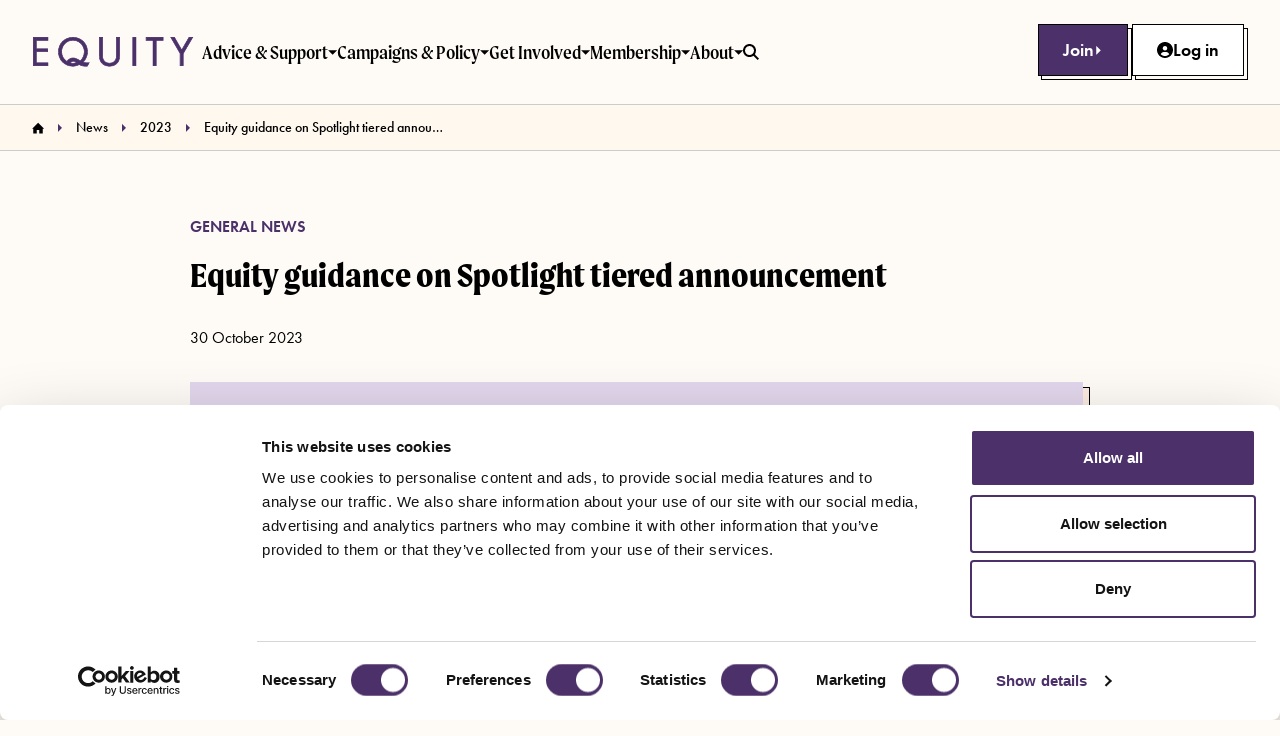

--- FILE ---
content_type: text/html; charset=utf-8
request_url: https://www.equity.org.uk/news/2023/spotlight
body_size: 15787
content:

<!DOCTYPE html>
<html class="s-no-js" lang="en">
<head>
    <meta charset="utf-8" />
    <meta name="viewport" content="width=device-width, initial-scale=1" />
    <!-- Remove `s-no-js` class if JavaScript enabled -->
    <script>
        document.documentElement.classList.remove("s-no-js");
    </script>
    <title>Equity guidance on Spotlight tiered announcement | Equity</title>
    <!-- Font preload -->
    <link rel="preconnect" crossorigin href="https://use.typekit.net" />
    <link rel="preconnect" href="https://p.typekit.net" />
    <link rel="preload" as="style" href="https://use.typekit.net/ujv5qkm.css" />
    <!-- Font stylesheets -->
    <link rel="stylesheet" media="print" onload="this.media='all'" href="https://use.typekit.net/ujv5qkm.css" />
    <noscript>
        <link rel="stylesheet" href="https://use.typekit.net/ujv5qkm.css" />
    </noscript>
    <!-- Icons -->
    <link rel="apple-touch-icon" sizes="180x180" href="/apple-touch-icon.png" />
    <link rel="icon" type="image/png" sizes="32x32" href="/favicon-32x32.png" />
    <link rel="icon" type="image/png" sizes="16x16" href="/favicon-16x16.png" />
    <link rel="icon" media="(prefers-color-scheme: light)" href="/favicon-light.png" />
    <link rel="icon" media="(prefers-color-scheme: dark)" href="/favicon-dark.png" />
    <link rel="mask-icon" color="#1a1a1a" href="/safari-pinned-tab.svg" />
    <link rel="shortcut icon" href="/favicon.ico" />
    <link rel="manifest" crossorigin="use-credentials" href="/site.webmanifest" />
    <meta name="theme-color" content="#1a1a1a" />

    <!-- Twitter Card -->
    <meta name="twitter:card" content="summary" />
    <meta name="twitter:title" content="Equity guidance on Spotlight tiered announcement | Equity">
    <meta name="twitter:image" content="https://www.equity.org.uk/media/b23dlxg3/equity-commitees-womens-committee.jpg" />

    <!-- SEO and OG -->
    <meta name="description" content="We recommend that no Equity member takes out Spotlight &#x2018;Premier membership&#x2019; until such time as Equity has a better understanding of the reasons for the change, as well as its full implications." />
    <meta property="og:title" content="Equity guidance on Spotlight tiered announcement | Equity" />
    <meta property="og:description" content="We recommend that no Equity member takes out Spotlight &#x2018;Premier membership&#x2019; until such time as Equity has a better understanding of the reasons for the change, as well as its full implications." />
    <meta property="og:url" content="https://www.equity.org.uk/news/2023/spotlight" />
    <meta property="og:image" content="https://www.equity.org.uk/media/b23dlxg3/equity-commitees-womens-committee.jpg" />
    <meta property="og:site_name" content="Equity" />
    <meta property="og:locale" content="en" />

    <link rel="canonical" href="https://www.equity.org.uk/news/2023/spotlight" />
    <!-- Main stylesheet -->
    <link rel="stylesheet" href="/assets/css/styles.css?v=XDhQIZG9iUASJWMkqmJc7oP_bOrw3qMkASJBDH58Riw" />
    <!-- Design system app style overrides -->
    <link rel="stylesheet" href="/assets/css/app-overrides.css?v=K2O2hxyvpkaV26YvXC0leXEG_1eYP2WM1zfPcQJJ3x4" />


    <script>
        // Define dataLayer and the gtag function.
        window.dataLayer = window.dataLayer || [];
        function gtag() { dataLayer.push(arguments); }

        // Set default consent to 'denied'
        gtag('consent', 'default', {
            'ad_storage': 'denied',
            'ad_user_data': 'denied',
            'ad_personalization': 'denied',
            'analytics_storage': 'denied'
        });
    </script>

    
        <!-- Google Tag Manager -->
        
                <script>
                (function(w,d,s,l,i){
                    w[l]=w[l]||[];
                    w[l].push({'gtm.start': new Date().getTime(), event:'gtm.js'});
                    var f=d.getElementsByTagName(s)[0], j=d.createElement(s), dl=l!='dataLayer'?'&l='+l:'';
                    j.async=true;
                    j.src='https://www.googletagmanager.com/gtm.js?id='+i+dl+'';
                    f.parentNode.insertBefore(j,f);
                })(window,document,'script','dataLayer','GTM-P3CRGWR');
                </script>       
        <!-- End Google Tag Manager -->


    

</head>
<body>
    
        <!-- Google Tag Manager (noscript) -->
        
                <noscript>
                    <iframe src='https://www.googletagmanager.com/ns.html?id=GTM-P3CRGWR'
                        height='0' width='0' style='display:none;visibility:hidden'></iframe>
                </noscript>      
        <!-- End Google Tag Manager (noscript) -->
    
    


<!-- Site header -->
<header class="o-navbar c-site-header" role="banner" data-module="site-header">
    <a href="#content" class="c-button c-button--primary c-skip-link">Skip to main content</a>
    <div class="c-site-header__secondary-menu u-no-print">
            <!-- Join -->
            <a href="/join" class="c-site-header__secondary-menu-item">Join <svg width="9" height="9" class="c-button__icon" aria-hidden="true" focusable="false"><use xlink:href="/assets/images/icons.svg#caret-right"></use></svg></a>
            <!-- Log in -->
            <a href="/login" class="c-site-header__secondary-menu-item"><svg width="16" height="16" class="c-button__icon" aria-hidden="true" focusable="false"><use xlink:href="/assets/images/icons.svg#user"></use></svg> Log in</a>  

    </div>
<div class="c-site-header__container js-site-header-container">
  <!-- Logo -->
  <a href="/" class="c-site-header__brand" aria-label="Equity Homepage">
    <svg class="c-site-header__brand-image" width="248" height="49" viewBox="0 0 248 49" fill="none" xmlns="http://www.w3.org/2000/svg">
      <path fill-rule="evenodd" clip-rule="evenodd" d="M80.104 24.1313C80.104 29.2061 77.4575 35.1309 74.0067 38.0912L73.9507 38.0538C71.6307 36.423 69.1013 35.1126 66.431 34.1582C58.6804 31.7396 54.2924 37.7303 53.4266 39.0671C48.5592 35.9585 45.3356 30.4618 45.3356 24.1313C45.3356 14.308 53.098 6.49209 62.7198 6.49209C72.2881 6.49209 80.104 14.3162 80.104 24.1313ZM63.1524 38.6297C65.2972 38.7213 66.691 39.587 68.2114 40.7502C66.1926 41.3944 64.5418 41.7706 62.7198 41.7706C61.3639 41.7706 60.0449 41.6154 58.7794 41.3212C59.1742 40.6644 60.6594 38.5181 63.1524 38.6297ZM84.9787 24.1313C84.9787 30.9983 81.3047 37.0302 78.2365 40.101C80.793 40.8736 84.1265 41.4792 87.5586 40.9868L84.605 46.1617C84.605 46.1617 78.3605 46.9063 73.4982 44.3888C73.1113 44.1885 72.7467 43.9847 72.4012 43.7792C69.5402 45.0658 65.9074 46.2586 62.7198 46.2586C50.4036 46.2586 40.4609 36.8301 40.4609 24.1313C40.4609 11.3791 50.4036 2 62.7198 2C74.9743 2 84.9787 11.3667 84.9787 24.1313ZM6.81706 6.59094H24.5345V2.03714H2V45.473H24.5345V40.911H6.81706V24.0451H24.0162V19.4872H6.81706V6.59094ZM108.041 28.6729C108.041 32.3217 108.041 36.2955 111.493 39.2285C113.253 40.7259 116.248 41.6967 118.658 41.6967C121.069 41.6967 124.064 40.7217 125.824 39.2285C129.276 36.2955 129.276 32.3217 129.276 28.6729V2.03714H134.097V29.9769C134.097 33.6257 133.706 37.1429 131.361 40.4009C128.753 43.9797 124.195 46.2628 118.658 46.2628C113.121 46.2628 108.564 43.9797 105.96 40.4009C103.615 37.1429 103.224 33.6257 103.224 29.9769V2.03714H108.041V28.6729ZM159.173 45.4812V2.03714H154.356V45.4812H159.173ZM190.116 6.59094V45.4771H185.316V6.59094H174.744V2.03714H200.66V6.59094H190.116ZM212.523 2.03714L226.785 26.7848V45.4812H231.602V26.7848L246 2.03714H240.401L229.196 21.4453L218.122 2.03714H212.523Z" fill="#4B3069" />
      <path d="M74.0067 38.0912L73.7291 38.507L74.0445 38.7176L74.3323 38.4707L74.0067 38.0912ZM73.9507 38.0538L73.6631 38.463L73.6731 38.4696L73.9507 38.0538ZM66.431 34.1582L66.5992 33.6873L66.5896 33.6839L66.5799 33.6809L66.431 34.1582ZM53.4266 39.0671L53.1575 39.4885L53.5762 39.756L53.8463 39.3389L53.4266 39.0671ZM68.2114 40.7502L68.3634 41.2265L69.2762 40.9352L68.5152 40.353L68.2114 40.7502ZM63.1524 38.6297L63.13 39.1292L63.1311 39.1292L63.1524 38.6297ZM58.7794 41.3212L58.3508 41.0636L57.9968 41.6526L58.6662 41.8082L58.7794 41.3212ZM78.2365 40.101L77.8828 39.7476L77.2928 40.3381L78.0919 40.5796L78.2365 40.101ZM87.5586 40.9868L87.9928 41.2346L88.4996 40.3466L87.4875 40.4919L87.5586 40.9868ZM84.605 46.1617L84.6642 46.6582L84.9143 46.6284L85.0392 46.4096L84.605 46.1617ZM73.4982 44.3888L73.2683 44.8328L73.2683 44.8328L73.4982 44.3888ZM72.4012 43.7792L72.6568 43.3494L72.4333 43.2165L72.1961 43.3231L72.4012 43.7792ZM24.5345 6.59094V7.09094H25.0345V6.59094H24.5345ZM6.81706 6.59094V6.09094H6.31706V6.59094H6.81706ZM24.5345 2.03714H25.0345V1.53714H24.5345V2.03714ZM2 2.03714V1.53714H1.5V2.03714H2ZM2 45.473H1.5V45.973H2V45.473ZM24.5345 45.473V45.973H25.0345V45.473H24.5345ZM24.5345 40.911H25.0345V40.411H24.5345V40.911ZM6.81706 40.911H6.31706V41.411H6.81706V40.911ZM6.81706 24.0451V23.5451H6.31706V24.0451H6.81706ZM24.0162 24.0451V24.5451H24.5162V24.0451H24.0162ZM24.0162 19.4872H24.5162V18.9872H24.0162V19.4872ZM6.81706 19.4872H6.31706V19.9872H6.81706V19.4872ZM111.493 39.2285L111.816 38.8476L111.816 38.8475L111.493 39.2285ZM125.824 39.2285L126.148 39.6098L126.148 39.6095L125.824 39.2285ZM129.276 2.03714V1.53714H128.776V2.03714H129.276ZM134.097 2.03714H134.597V1.53714H134.097V2.03714ZM131.361 40.4009L131.765 40.6954L131.767 40.693L131.361 40.4009ZM105.96 40.4009L105.554 40.693L105.555 40.695L105.96 40.4009ZM103.224 2.03714V1.53714H102.724V2.03714H103.224ZM108.041 2.03714H108.541V1.53714H108.041V2.03714ZM159.173 2.03714H159.673V1.53714H159.173V2.03714ZM159.173 45.4812V45.9812H159.673V45.4812H159.173ZM154.356 2.03714V1.53714H153.856V2.03714H154.356ZM154.356 45.4812H153.856V45.9812H154.356V45.4812ZM190.116 45.4771V45.9771H190.616V45.4771H190.116ZM190.116 6.59094V6.09094H189.616V6.59094H190.116ZM185.316 45.4771H184.816V45.9771H185.316V45.4771ZM185.316 6.59094H185.816V6.09094H185.316V6.59094ZM174.744 6.59094H174.244V7.09094H174.744V6.59094ZM174.744 2.03714V1.53714H174.244V2.03714H174.744ZM200.66 2.03714H201.16V1.53714H200.66V2.03714ZM200.66 6.59094V7.09094H201.16V6.59094H200.66ZM226.785 26.7848H227.285V26.651L227.218 26.5351L226.785 26.7848ZM212.523 2.03714V1.53714H211.658L212.09 2.2868L212.523 2.03714ZM226.785 45.4812H226.285V45.9812H226.785V45.4812ZM231.602 45.4812V45.9812H232.102V45.4812H231.602ZM231.602 26.7848L231.17 26.5333L231.102 26.6499V26.7848H231.602ZM246 2.03714L246.432 2.28858L246.869 1.53714H246V2.03714ZM240.401 2.03714V1.53714H240.113L239.968 1.78714L240.401 2.03714ZM229.196 21.4453L228.761 21.693L229.193 22.4497L229.629 21.6953L229.196 21.4453ZM218.122 2.03714L218.556 1.78935L218.412 1.53714H218.122V2.03714ZM74.3323 38.4707C76.1285 36.9298 77.6924 34.6404 78.8071 32.1055C79.9227 29.5685 80.604 26.7501 80.604 24.1313H79.604C79.604 26.5873 78.9621 29.2687 77.8917 31.7029C76.8204 34.1391 75.3357 36.2923 73.6811 37.7117L74.3323 38.4707ZM73.6731 38.4696L73.7291 38.507L74.2843 37.6753L74.2283 37.6379L73.6731 38.4696ZM66.2627 34.629C68.8907 35.5683 71.3799 36.8579 73.6631 38.4628L74.2382 37.6447C71.8814 35.9881 69.3119 34.657 66.5992 33.6873L66.2627 34.629ZM53.8463 39.3389C54.2599 38.7002 55.5258 36.9358 57.6125 35.628C59.6821 34.331 62.5664 33.476 66.282 34.6355L66.5799 33.6809C62.545 32.4217 59.36 33.3528 57.0815 34.7807C54.8201 36.1979 53.459 38.0972 53.0069 38.7953L53.8463 39.3389ZM44.8356 24.1313C44.8356 30.6358 48.1491 36.2899 53.1575 39.4885L53.6957 38.6457C48.9693 35.6271 45.8356 30.2877 45.8356 24.1313H44.8356ZM62.7198 5.99209C52.8161 5.99209 44.8356 14.0376 44.8356 24.1313H45.8356C45.8356 14.5784 53.3799 6.99209 62.7198 6.99209V5.99209ZM80.604 24.1313C80.604 14.045 72.5691 5.99209 62.7198 5.99209V6.99209C72.0071 6.99209 79.604 14.5875 79.604 24.1313H80.604ZM68.5152 40.353C66.9673 39.1688 65.4725 38.2283 63.1737 38.1301L63.1311 39.1292C65.1219 39.2142 66.4148 40.0052 67.9076 41.1473L68.5152 40.353ZM62.7198 42.2706C64.6162 42.2706 66.3233 41.8775 68.3634 41.2265L68.0594 40.2738C66.0618 40.9113 64.4673 41.2706 62.7198 41.2706V42.2706ZM58.6662 41.8082C59.9687 42.111 61.3256 42.2706 62.7198 42.2706V41.2706C61.4022 41.2706 60.1212 41.1198 58.8926 40.8342L58.6662 41.8082ZM63.1747 38.1302C61.7691 38.0673 60.6572 38.644 59.8607 39.3018C59.068 39.9563 58.5637 40.7094 58.3508 41.0636L59.2079 41.5788C59.3898 41.2762 59.8255 40.6277 60.4974 40.0728C61.1655 39.5212 62.0426 39.0805 63.13 39.1292L63.1747 38.1302ZM78.5902 40.4544C81.7253 37.3167 85.4787 31.1645 85.4787 24.1313H84.4787C84.4787 30.8321 80.8842 36.7436 77.8828 39.7476L78.5902 40.4544ZM87.4875 40.4919C84.1533 40.9703 80.8977 40.3829 78.3812 39.6224L78.0919 40.5796C80.6883 41.3643 84.0997 41.9882 87.6296 41.4817L87.4875 40.4919ZM85.0392 46.4096L87.9928 41.2346L87.1243 40.7389L84.1707 45.9139L85.0392 46.4096ZM73.2683 44.8328C75.7874 46.1371 78.643 46.5879 80.8454 46.7185C81.9506 46.784 82.901 46.7693 83.5763 46.7382C83.9141 46.7227 84.1836 46.7029 84.3698 46.687C84.463 46.679 84.5353 46.672 84.585 46.6669C84.6098 46.6643 84.629 46.6622 84.6422 46.6607C84.6489 46.66 84.6541 46.6594 84.6577 46.659C84.6596 46.6588 84.661 46.6586 84.6621 46.6585C84.6626 46.6584 84.6631 46.6584 84.6634 46.6583C84.6636 46.6583 84.6638 46.6583 84.6639 46.6583C84.664 46.6582 84.6642 46.6582 84.605 46.1617C84.5458 45.6653 84.5459 45.6652 84.5459 45.6652C84.5459 45.6652 84.546 45.6652 84.546 45.6652C84.5459 45.6652 84.5458 45.6653 84.5456 45.6653C84.5452 45.6653 84.5443 45.6654 84.5432 45.6656C84.5408 45.6658 84.5369 45.6663 84.5316 45.6669C84.5209 45.6681 84.5045 45.6699 84.4824 45.6721C84.4382 45.6767 84.3716 45.6832 84.2845 45.6906C84.1102 45.7056 83.8539 45.7244 83.5303 45.7393C82.8828 45.7691 81.9682 45.7833 80.9045 45.7202C78.769 45.5936 76.0712 45.158 73.7281 43.9448L73.2683 44.8328ZM72.1456 44.2089C72.4991 44.4192 72.8723 44.6278 73.2683 44.8328L73.7281 43.9448C73.3503 43.7491 72.9943 43.5502 72.6568 43.3494L72.1456 44.2089ZM62.7198 46.7586C66.0122 46.7586 69.7216 45.5325 72.6063 44.2352L72.1961 43.3231C69.3588 44.5991 65.8026 45.7586 62.7198 45.7586V46.7586ZM39.9609 24.1313C39.9609 37.1158 50.137 46.7586 62.7198 46.7586V45.7586C50.6701 45.7586 40.9609 36.5445 40.9609 24.1313H39.9609ZM62.7198 1.5C50.1377 1.5 39.9609 11.0928 39.9609 24.1313H40.9609C40.9609 11.6654 50.6695 2.5 62.7198 2.5V1.5ZM85.4787 24.1313C85.4787 11.0794 75.2391 1.5 62.7198 1.5V2.5C74.7096 2.5 84.4787 11.6541 84.4787 24.1313H85.4787ZM24.5345 6.09094H6.81706V7.09094H24.5345V6.09094ZM24.0345 2.03714V6.59094H25.0345V2.03714H24.0345ZM2 2.53714H24.5345V1.53714H2V2.53714ZM2.5 45.473V2.03714H1.5V45.473H2.5ZM24.5345 44.973H2V45.973H24.5345V44.973ZM24.0345 40.911V45.473H25.0345V40.911H24.0345ZM6.81706 41.411H24.5345V40.411H6.81706V41.411ZM6.31706 24.0451V40.911H7.31706V24.0451H6.31706ZM24.0162 23.5451H6.81706V24.5451H24.0162V23.5451ZM23.5162 19.4872V24.0451H24.5162V19.4872H23.5162ZM6.81706 19.9872H24.0162V18.9872H6.81706V19.9872ZM6.31706 6.59094V19.4872H7.31706V6.59094H6.31706ZM111.816 38.8475C108.564 36.0835 108.541 32.3526 108.541 28.6729H107.541C107.541 32.2908 107.519 36.5075 111.169 39.6095L111.816 38.8475ZM118.658 41.1967C116.347 41.1967 113.473 40.2565 111.816 38.8476L111.169 39.6094C113.033 41.1952 116.148 42.1967 118.658 42.1967V41.1967ZM125.501 38.8472C123.844 40.2527 120.969 41.1967 118.658 41.1967V42.1967C121.169 42.1967 124.284 41.1908 126.148 39.6098L125.501 38.8472ZM128.776 28.6729C128.776 32.3526 128.753 36.0835 125.501 38.8475L126.148 39.6095C129.798 36.5075 129.776 32.2908 129.776 28.6729H128.776ZM128.776 2.03714V28.6729H129.776V2.03714H128.776ZM134.097 1.53714H129.276V2.53714H134.097V1.53714ZM134.597 29.9769V2.03714H133.597V29.9769H134.597ZM131.767 40.693C134.205 37.3054 134.597 33.6576 134.597 29.9769H133.597C133.597 33.5938 133.207 36.9804 130.956 40.1088L131.767 40.693ZM118.658 46.7628C124.332 46.7628 129.051 44.4207 131.765 40.6954L130.957 40.1064C128.456 43.5387 124.058 45.7628 118.658 45.7628V46.7628ZM105.555 40.695C108.266 44.4208 112.985 46.7628 118.658 46.7628V45.7628C113.258 45.7628 108.861 43.5387 106.364 40.1067L105.555 40.695ZM102.724 29.9769C102.724 33.6576 103.116 37.3054 105.554 40.693L106.365 40.1088C104.114 36.9804 103.724 33.5938 103.724 29.9769H102.724ZM102.724 2.03714V29.9769H103.724V2.03714H102.724ZM108.041 1.53714H103.224V2.53714H108.041V1.53714ZM108.541 28.6729V2.03714H107.541V28.6729H108.541ZM158.673 2.03714V45.4812H159.673V2.03714H158.673ZM154.356 2.53714H159.173V1.53714H154.356V2.53714ZM154.856 45.4812V2.03714H153.856V45.4812H154.856ZM159.173 44.9812H154.356V45.9812H159.173V44.9812ZM190.616 45.4771V6.59094H189.616V45.4771H190.616ZM185.316 45.9771H190.116V44.9771H185.316V45.9771ZM184.816 6.59094V45.4771H185.816V6.59094H184.816ZM174.744 7.09094H185.316V6.09094H174.744V7.09094ZM174.244 2.03714V6.59094H175.244V2.03714H174.244ZM200.66 1.53714H174.744V2.53714H200.66V1.53714ZM201.16 6.59094V2.03714H200.16V6.59094H201.16ZM190.116 7.09094H200.66V6.09094H190.116V7.09094ZM227.218 26.5351L212.956 1.78749L212.09 2.2868L226.352 27.0344L227.218 26.5351ZM227.285 45.4812V26.7848H226.285V45.4812H227.285ZM231.602 44.9812H226.785V45.9812H231.602V44.9812ZM231.102 26.7848V45.4812H232.102V26.7848H231.102ZM245.568 1.78571L231.17 26.5333L232.034 27.0362L246.432 2.28858L245.568 1.78571ZM240.401 2.53714H246V1.53714H240.401V2.53714ZM229.629 21.6953L240.834 2.28715L239.968 1.78714L228.763 21.1953L229.629 21.6953ZM217.688 2.28494L228.761 21.693L229.63 21.1975L218.556 1.78935L217.688 2.28494ZM212.523 2.53714H218.122V1.53714H212.523V2.53714Z" fill="#4B3069" />
    </svg>
  </a>
  <!-- Primary navigation -->
  <nav id="primary-navigation" class="c-nav c-site-header__primary-nav u-no-print js-primary-nav" aria-label="Primary navigation">
      <!-- Site search -->
          <form id="site-search" action="/search" class="c-site-search u-py-4 u-pt-0@lg js-site-search">
              <div class="c-site-search__container">
                  <div class="c-form-group u-flex-1 ">
                      <div class="c-form-group__control-wrapper">
                          <input type="search" name="search" id="site-search-input" class="c-form-group__control c-form-group__control--adjacent c-input"
                                 placeholder="Search..." aria-describedby=" " aria-label="Site search">
                          <button type="submit" class="c-button c-button--primary ">
                              Find
                              <svg width="16" height="16" class="c-button__icon" aria-hidden="true" focusable="false">
                                  <use xlink:href="/assets/images/icons.svg#search"></use>
                              </svg>
                          </button>
                      </div>
                  </div>
              </div>
          </form>

      <ul class="c-nav__list c-nav__list--expanded@lg js-navigation-list" data-module="navigation">
                      <li class="c-nav__item c-nav__item--master js-nav-item">
                          <a href="/advice-and-support" id="primary-nav-master-link-0" class="c-nav__link c-nav__link--master js-nav-link-master 
                                        has-subnav js-nav-link">
                              Advice &amp; Support
                          </a>
                              <!-- Second level -->
                              <div id="primary-nav-mega-menu-1" class="c-nav__subnav c-nav__mega-menu js-sub-nav">
                                  <div class="c-nav__intro">
                                      <p class="c-nav__title">Advice &amp; Support</p>
                                      <p class="c-nav__excerpt">Advice on your rights at work, money, conditions, and industry best practice. Plus access legal support, pensions and insurance.</p>
                                      <a href="/advice-and-support"
                                         class="c-button c-button--secondary c-nav__mega-menu-button u-mt-6 js-mega-menu-button o-shadow has-press-effect"
                                         aria-label="Visit Advice &amp; Support section">Visit this section</a>
                                  </div>
                                      <ul class="c-nav__list c-nav__mega-menu-list">
                                          <li class="c-nav__item c-nav__item--subnav u-hide@lg">
                                              <a href="/advice-and-support" class="c-nav__link c-nav__link--subnav"
                                                 aria-label="Visit Advice &amp; Support section">Visit this section</a>
                                          </li>
                                                  <li class="c-nav__item c-nav__item--subnav">
                                                      <a href="/advice-and-support/rates-and-agreements" class="c-nav__link c-nav__link--subnav" aria-label="Rates and agreements">
                                                          Rates and agreements
                                                      </a>
                                                  </li>
                                                  <li class="c-nav__item c-nav__item--subnav">
                                                      <a href="/advice-and-support/know-your-rights" class="c-nav__link c-nav__link--subnav" aria-label="Know your rights">
                                                          Know your rights
                                                      </a>
                                                  </li>
                                                  <li class="c-nav__item c-nav__item--subnav">
                                                      <a href="/advice-and-support/dignity-at-work" class="c-nav__link c-nav__link--subnav" aria-label="Dignity at Work">
                                                          Dignity at Work
                                                      </a>
                                                  </li>
                                                  <li class="c-nav__item c-nav__item--subnav">
                                                      <a href="/advice-and-support/casting-and-auditions" class="c-nav__link c-nav__link--subnav" aria-label="Casting and auditions">
                                                          Casting and auditions
                                                      </a>
                                                  </li>
                                                  <li class="c-nav__item c-nav__item--subnav">
                                                      <a href="/advice-and-support/sector-specific-advice" class="c-nav__link c-nav__link--subnav" aria-label="Sector specific advice">
                                                          Sector specific advice
                                                      </a>
                                                  </li>
                                                  <li class="c-nav__item c-nav__item--subnav">
                                                      <a href="/advice-and-support/dignity-at-work/equity-for-women-toolkit" class="c-nav__link c-nav__link--subnav" aria-label="Equity4Women Toolkit">
                                                          Equity4Women Toolkit
                                                      </a>
                                                  </li>
                                                  <li class="c-nav__item c-nav__item--subnav">
                                                      <a href="/advice-and-support/social-security-tax-and-financial-support" class="c-nav__link c-nav__link--subnav" aria-label="Social security, tax and financial support">
                                                          Social security, tax and financial support
                                                      </a>
                                                  </li>
                                                  <li class="c-nav__item c-nav__item--subnav">
                                                      <a href="/advice-and-support/health-and-safety" class="c-nav__link c-nav__link--subnav" aria-label="Health and safety">
                                                          Health and safety
                                                      </a>
                                                  </li>
                                                  <li class="c-nav__item c-nav__item--subnav">
                                                      <a href="/advice-and-support/legal-support" class="c-nav__link c-nav__link--subnav" aria-label="Legal support">
                                                          Legal support
                                                      </a>
                                                  </li>
                                                  <li class="c-nav__item c-nav__item--subnav">
                                                      <a href="/advice-and-support/insurance" class="c-nav__link c-nav__link--subnav" aria-label="Insurance">
                                                          Insurance
                                                      </a>
                                                  </li>
                                                  <li class="c-nav__item c-nav__item--subnav">
                                                      <a href="/advice-and-support/pensions" class="c-nav__link c-nav__link--subnav" aria-label="Pensions">
                                                          Pensions
                                                      </a>
                                                  </li>
                                                  <li class="c-nav__item c-nav__item--subnav">
                                                      <a href="/advice-and-support/secondary-payments" class="c-nav__link c-nav__link--subnav" aria-label="Secondary payments and royalties">
                                                          Secondary payments and royalties
                                                      </a>
                                                  </li>
                                      </ul>
                              </div>
                      </li>
                      <li class="c-nav__item c-nav__item--master js-nav-item">
                          <a href="/campaigns-policy" id="primary-nav-master-link-0" class="c-nav__link c-nav__link--master js-nav-link-master 
                                        has-subnav js-nav-link">
                              Campaigns &amp; Policy
                          </a>
                              <!-- Second level -->
                              <div id="primary-nav-mega-menu-2" class="c-nav__subnav c-nav__mega-menu js-sub-nav">
                                  <div class="c-nav__intro">
                                      <p class="c-nav__title">Campaigns &amp; Policy</p>
                                      <p class="c-nav__excerpt">Our campaigns fighting for fairness and equality in the entertainment industry and beyond.</p>
                                      <a href="/campaigns-policy"
                                         class="c-button c-button--secondary c-nav__mega-menu-button u-mt-6 js-mega-menu-button o-shadow has-press-effect"
                                         aria-label="Visit Campaigns &amp; Policy section">Visit this section</a>
                                  </div>
                                      <ul class="c-nav__list c-nav__mega-menu-list">
                                          <li class="c-nav__item c-nav__item--subnav u-hide@lg">
                                              <a href="/campaigns-policy" class="c-nav__link c-nav__link--subnav"
                                                 aria-label="Visit Campaigns &amp; Policy section">Visit this section</a>
                                          </li>
                                                  <li class="c-nav__item c-nav__item--subnav">
                                                      <a href="/campaigns-policy/pact-demand-better-in-film-and-tv" class="c-nav__link c-nav__link--subnav" aria-label="PACT - Demand Better in film and TV">
                                                          PACT - Demand Better in film and TV
                                                      </a>
                                                  </li>
                                                  <li class="c-nav__item c-nav__item--subnav">
                                                      <a href="/campaigns-policy/demand-better-in-theatre" class="c-nav__link c-nav__link--subnav" aria-label="Demand Better in Theatre">
                                                          Demand Better in Theatre
                                                      </a>
                                                  </li>
                                                  <li class="c-nav__item c-nav__item--subnav">
                                                      <a href="/campaigns-policy/abolish-audition-fees" class="c-nav__link c-nav__link--subnav" aria-label="Break Down Barriers #AbolishAuditionFees">
                                                          Break Down Barriers #AbolishAuditionFees
                                                      </a>
                                                  </li>
                                                  <li class="c-nav__item c-nav__item--subnav">
                                                      <a href="/campaigns-policy/end-the-tax-on-hope" class="c-nav__link c-nav__link--subnav" aria-label="End the Tax on Hope">
                                                          End the Tax on Hope
                                                      </a>
                                                  </li>
                                                  <li class="c-nav__item c-nav__item--subnav">
                                                      <a href="/campaigns-policy/stop-ai-stealing-the-show" class="c-nav__link c-nav__link--subnav" aria-label="Stop AI Stealing the Show">
                                                          Stop AI Stealing the Show
                                                      </a>
                                                  </li>
                                                  <li class="c-nav__item c-nav__item--subnav">
                                                      <a href="/campaigns-policy/scrap-the-self-employment-penalty" class="c-nav__link c-nav__link--subnav" aria-label="Scrap the self-employment penalty  ">
                                                          Scrap the self-employment penalty  
                                                      </a>
                                                  </li>
                                                  <li class="c-nav__item c-nav__item--subnav">
                                                      <a href="/campaigns-policy/policy" class="c-nav__link c-nav__link--subnav" aria-label="Policy">
                                                          Policy
                                                      </a>
                                                  </li>
                                                  <li class="c-nav__item c-nav__item--subnav">
                                                      <a href="/campaigns-policy/international-solidarity" class="c-nav__link c-nav__link--subnav" aria-label="International Work">
                                                          International Work
                                                      </a>
                                                  </li>
                                      </ul>
                              </div>
                      </li>
                      <li class="c-nav__item c-nav__item--master js-nav-item">
                          <a href="/get-involved" id="primary-nav-master-link-0" class="c-nav__link c-nav__link--master js-nav-link-master 
                                        has-subnav js-nav-link">
                              Get Involved
                          </a>
                              <!-- Second level -->
                              <div id="primary-nav-mega-menu-3" class="c-nav__subnav c-nav__mega-menu js-sub-nav">
                                  <div class="c-nav__intro">
                                      <p class="c-nav__title">Get Involved</p>
                                      <p class="c-nav__excerpt">Join together with fellow members to fight for a fairer industry.</p>
                                      <a href="/get-involved"
                                         class="c-button c-button--secondary c-nav__mega-menu-button u-mt-6 js-mega-menu-button o-shadow has-press-effect"
                                         aria-label="Visit Get Involved section">Visit this section</a>
                                  </div>
                                      <ul class="c-nav__list c-nav__mega-menu-list">
                                          <li class="c-nav__item c-nav__item--subnav u-hide@lg">
                                              <a href="/get-involved" class="c-nav__link c-nav__link--subnav"
                                                 aria-label="Visit Get Involved section">Visit this section</a>
                                          </li>
                                                  <li class="c-nav__item c-nav__item--subnav">
                                                      <a href="/get-involved/find-your-branch" class="c-nav__link c-nav__link--subnav" aria-label="Find your branch">
                                                          Find your branch
                                                      </a>
                                                  </li>
                                                  <li class="c-nav__item c-nav__item--subnav">
                                                      <a href="/get-involved/networks" class="c-nav__link c-nav__link--subnav" aria-label="Join a network">
                                                          Join a network
                                                      </a>
                                                  </li>
                                                  <li class="c-nav__item c-nav__item--subnav">
                                                      <a href="/get-involved/committees" class="c-nav__link c-nav__link--subnav" aria-label="Committees">
                                                          Committees
                                                      </a>
                                                  </li>
                                                  <li class="c-nav__item c-nav__item--subnav">
                                                      <a href="/get-involved/be-an-equity-deputy" class="c-nav__link c-nav__link--subnav" aria-label="Be an Equity Deputy">
                                                          Be an Equity Deputy
                                                      </a>
                                                  </li>
                                                  <li class="c-nav__item c-nav__item--subnav">
                                                      <a href="/get-involved/workplace-visits" class="c-nav__link c-nav__link--subnav" aria-label="Workplace visits">
                                                          Workplace visits
                                                      </a>
                                                  </li>
                                                  <li class="c-nav__item c-nav__item--subnav">
                                                      <a href="/get-involved/events" class="c-nav__link c-nav__link--subnav" aria-label="Events">
                                                          Events
                                                      </a>
                                                  </li>
                                                  <li class="c-nav__item c-nav__item--subnav">
                                                      <a href="/get-involved/donate-to-the-benevolent-fund" class="c-nav__link c-nav__link--subnav" aria-label="Donate to the benevolent fund">
                                                          Donate to the benevolent fund
                                                      </a>
                                                  </li>
                                                  <li class="c-nav__item c-nav__item--subnav">
                                                      <a href="/get-involved/equity-for-students-and-graduates" class="c-nav__link c-nav__link--subnav" aria-label="Students and graduates">
                                                          Students and graduates
                                                      </a>
                                                  </li>
                                      </ul>
                              </div>
                      </li>
                      <li class="c-nav__item c-nav__item--master js-nav-item">
                          <a href="/membership" id="primary-nav-master-link-0" class="c-nav__link c-nav__link--master js-nav-link-master 
                                        has-subnav js-nav-link">
                              Membership
                          </a>
                              <!-- Second level -->
                              <div id="primary-nav-mega-menu-4" class="c-nav__subnav c-nav__mega-menu js-sub-nav">
                                  <div class="c-nav__intro">
                                      <p class="c-nav__title">Membership</p>
                                      <p class="c-nav__excerpt">Find out about Equity membership if you&#x27;re thinking about joining or access your benefits if you&#x27;re already a member.</p>
                                      <a href="/membership"
                                         class="c-button c-button--secondary c-nav__mega-menu-button u-mt-6 js-mega-menu-button o-shadow has-press-effect"
                                         aria-label="Visit Membership section">Visit this section</a>
                                  </div>
                                      <ul class="c-nav__list c-nav__mega-menu-list">
                                          <li class="c-nav__item c-nav__item--subnav u-hide@lg">
                                              <a href="/membership" class="c-nav__link c-nav__link--subnav"
                                                 aria-label="Visit Membership section">Visit this section</a>
                                          </li>
                                                  <li class="c-nav__item c-nav__item--subnav">
                                                      <a href="/join" class="c-nav__link c-nav__link--subnav" aria-label="Join now">
                                                          Join now
                                                      </a>
                                                  </li>
                                                  <li class="c-nav__item c-nav__item--subnav">
                                                      <a href="/membership/membership-benefits" class="c-nav__link c-nav__link--subnav" aria-label="Membership Benefits">
                                                          Membership Benefits
                                                      </a>
                                                  </li>
                                                  <li class="c-nav__item c-nav__item--subnav">
                                                      <a href="/membership/who-can-join-equity" class="c-nav__link c-nav__link--subnav" aria-label="Can I join Equity?">
                                                          Can I join Equity?
                                                      </a>
                                                  </li>
                                                  <li class="c-nav__item c-nav__item--subnav">
                                                      <a href="/membership/equity-name" class="c-nav__link c-nav__link--subnav" aria-label="Your Equity name">
                                                          Your Equity name
                                                      </a>
                                                  </li>
                                                  <li class="c-nav__item c-nav__item--subnav">
                                                      <a href="/membership/how-much-does-equity-membership-cost" class="c-nav__link c-nav__link--subnav" aria-label="Equity subscription fees">
                                                          Equity subscription fees
                                                      </a>
                                                  </li>
                                                  <li class="c-nav__item c-nav__item--subnav">
                                                      <a href="/membership/a-guide-to-equity-membership" class="c-nav__link c-nav__link--subnav" aria-label="Membership FAQs">
                                                          Membership FAQs
                                                      </a>
                                                  </li>
                                                  <li class="c-nav__item c-nav__item--subnav">
                                                      <a href="/myaccount" class="c-nav__link c-nav__link--subnav" aria-label="Log into your Equity account">
                                                          Log into your Equity account
                                                      </a>
                                                  </li>
                                      </ul>
                              </div>
                      </li>
                      <li class="c-nav__item c-nav__item--master js-nav-item">
                          <a href="/about-us" id="primary-nav-master-link-0" class="c-nav__link c-nav__link--master js-nav-link-master 
                                        has-subnav js-nav-link">
                              About
                          </a>
                              <!-- Second level -->
                              <div id="primary-nav-mega-menu-5" class="c-nav__subnav c-nav__mega-menu js-sub-nav">
                                  <div class="c-nav__intro">
                                      <p class="c-nav__title">About</p>
                                      <p class="c-nav__excerpt">Who we are, what we do and how we&#x27;re run.</p>
                                      <a href="/about-us"
                                         class="c-button c-button--secondary c-nav__mega-menu-button u-mt-6 js-mega-menu-button o-shadow has-press-effect"
                                         aria-label="Visit About section">Visit this section</a>
                                  </div>
                                      <ul class="c-nav__list c-nav__mega-menu-list">
                                          <li class="c-nav__item c-nav__item--subnav u-hide@lg">
                                              <a href="/about-us" class="c-nav__link c-nav__link--subnav"
                                                 aria-label="Visit About section">Visit this section</a>
                                          </li>
                                                  <li class="c-nav__item c-nav__item--subnav">
                                                      <a href="/about-us/how-were-run" class="c-nav__link c-nav__link--subnav" aria-label="How we&#x27;re run">
                                                          How we&#x27;re run
                                                      </a>
                                                  </li>
                                                  <li class="c-nav__item c-nav__item--subnav">
                                                      <a href="/about-us/how-were-run/equity-council" class="c-nav__link c-nav__link--subnav" aria-label="Our Council">
                                                          Our Council
                                                      </a>
                                                  </li>
                                                  <li class="c-nav__item c-nav__item--subnav">
                                                      <a href="/about-us/equity-magazine" class="c-nav__link c-nav__link--subnav" aria-label="Read our magazine">
                                                          Read our magazine
                                                      </a>
                                                  </li>
                                                  <li class="c-nav__item c-nav__item--subnav">
                                                      <a href="/about-us/how-were-run/rules-of-the-union" class="c-nav__link c-nav__link--subnav" aria-label="Rules of the union">
                                                          Rules of the union
                                                      </a>
                                                  </li>
                                                  <li class="c-nav__item c-nav__item--subnav">
                                                      <a href="/contact-us" class="c-nav__link c-nav__link--subnav" aria-label="Contact us">
                                                          Contact us
                                                      </a>
                                                  </li>
                                                  <li class="c-nav__item c-nav__item--subnav">
                                                      <a href="/contact-us/visit-us-accessibility-information" class="c-nav__link c-nav__link--subnav" aria-label="Visiting us">
                                                          Visiting us
                                                      </a>
                                                  </li>
                                                  <li class="c-nav__item c-nav__item--subnav">
                                                      <a href="/news" class="c-nav__link c-nav__link--subnav" aria-label="News">
                                                          News
                                                      </a>
                                                  </li>
                                                  <li class="c-nav__item c-nav__item--subnav">
                                                      <a href="/about-us/work-at-equity" class="c-nav__link c-nav__link--subnav" aria-label="Jobs">
                                                          Jobs
                                                      </a>
                                                  </li>
                                      </ul>
                              </div>
                      </li>
              <li class="c-nav__item c-nav__item--master c-nav__item--search">
                  <button class="c-nav__link c-nav__link--search js-site-search-toggle" type="button" aria-label="Toggle search bar" aria-expanded="false" aria-controls="site-search" data-toggle="js-site-search">
                      <svg width="16" height="16" aria-hidden="true" focusable="false">
                          <use xlink:href="/assets/images/icons.svg#search"></use>
                      </svg>
                  </button>
              </li>
      </ul>
  </nav>

  <!-- Buttons -->
       
            

  
    <!-- Join -->
    <a href="/join" class="c-button c-button--primary u-hide u-inline-flex@md o-shadow has-press-effect u-no-print">
        Join
        <svg width="9" height="9" class="c-button__icon" aria-hidden="true" focusable="false">
            <use xlink:href="/assets/images/icons.svg#caret-right"></use>
        </svg>
    </a>
    <!-- Log in -->
    <a href="/login" class="c-button c-button--secondary u-hide u-inline-flex@md o-shadow has-press-effect u-no-print">
        <svg width="16" height="16" class="c-button__icon" aria-hidden="true" focusable="false">
            <use xlink:href="/assets/images/icons.svg#user"></use>
        </svg> Log in
    </a>

  <!-- Menu button -->
  <button class="c-button c-button--secondary c-site-header__menu-toggle u-hide@lg o-shadow has-press-effect u-no-print" type="button" aria-controls="primary-navigation" aria-label="Toggle primary navigation" aria-expanded="false" data-toggle="js-primary-nav">
            <span class="c-site-header__menu-toggle-text">Menu</span><span class="c-site-header__menu-toggle-text">Close</span>
  </button>
</div>
</header>
<main role="main" id="content" tabindex="-1" data-qa="newsarticle">

<nav class="c-breadcrumbs" aria-label="Breadcrumbs">
    <div class="c-breadcrumbs__container">
        <ol class="o-list-bare c-breadcrumbs__list">
                    <li class="c-breadcrumbs__item">
                        <a href="/" class="c-breadcrumbs__link" aria-label="Homepage">
                            <svg width="12" height="12" aria-hidden="true" focusable="false"><use xlink:href="/assets/images/icons.svg#home"></use></svg>
                        </a>
                    </li>
                    <li class="c-breadcrumbs__item">
                        <a href="/news" class="c-breadcrumbs__link" >News
                        </a>
                    </li>
                    <li class="c-breadcrumbs__item">
                        <a href="/news/2023" class="c-breadcrumbs__link" >2023
                        </a>
                    </li>
                    <li class="c-breadcrumbs__item">
                        <a href="/news/2023/spotlight" class="c-breadcrumbs__link" aria-current=&quot;page&quot;>Equity guidance on Spotlight tiered announcement 
                        </a>
                    </li>
        </ol>
    </div>
</nav>
    


<header class="c-page-header c-page-header--article" data-qa="NewsArticle">
    <div class="o-container c-page-header__container u-space-y-4 ">
        <span class="c-page-header__tagline">General News</span>
        <h1 class="c-heading-bravo c-page-header__title">Equity guidance on Spotlight tiered announcement </h1>
        <p class="c-page-header__description"></p>
        <time datetime="2023-10-30" class="c-page-header__date u-inline-block">30 October 2023</time>
            <figure class="u-mt-8 u-space-y-5">
                <div class="c-page-header__featured-image">
                    <img width="900" height="506" sizes="(max-width: 640px) calc(100vw - 32px), 1800px" srcset="
              /media/ubulnlsu/newsletter-header-small.jpg?width=320&format=webp&quality=85 320w,
              /media/ubulnlsu/newsletter-header-small.jpg?width=505&format=webp&quality=85 505w,
              /media/ubulnlsu/newsletter-header-small.jpg?width=651&format=webp&quality=85 651w,
              /media/ubulnlsu/newsletter-header-small.jpg?width=803&format=webp&quality=85 803w,
              /media/ubulnlsu/newsletter-header-small.jpg?width=926&format=webp&quality=85 926w,
              /media/ubulnlsu/newsletter-header-small.jpg?width=1078&format=webp&quality=85 1078w,
              /media/ubulnlsu/newsletter-header-small.jpg?width=1181&format=webp&quality=85 1181w,
              /media/ubulnlsu/newsletter-header-small.jpg?width=1310&format=webp&quality=85 1310w,
              /media/ubulnlsu/newsletter-header-small.jpg?width=1290&format=webp&quality=85 1290w,
              /media/ubulnlsu/newsletter-header-small.jpg?width=1658&format=webp&quality=85 1658w,
              /media/ubulnlsu/newsletter-header-small.jpg?width=1617&format=webp&quality=85 1617w,
              /media/ubulnlsu/newsletter-header-small.jpg?width=1666&format=webp&quality=85 1666w,
              /media/ubulnlsu/newsletter-header-small.jpg?width=1770&format=webp&quality=85 1770w,
              /media/ubulnlsu/newsletter-header-small.jpg?width=1800&format=webp&quality=85 1800w"
                     src="/media/ubulnlsu/newsletter-header-small.jpg?width=1800&format=webp&quality=85" alt="">
                </div>
                <figcaption class="u-font-semibold"></figcaption>
            </figure>
    </div>
</header>

<!-- Content -->
<article class="o-container o-container--narrow s-news-article u-py-8 u-py-16@lg u-space-y-12">
    <!-- Main content area -->
    

<div class="c-wysiwyg s-wysiwyg">
    <p>You will likely be aware that Spotlight has recently announced a new tiered membership.</p>
<p>Since this announcement, many Equity members have reached out to us frustrated at the decision. This is a frustration we share.</p>
<p><strong>We recommend that no Equity member takes out Spotlight ‘Premier membership’</strong> until such time as Equity has a better understanding of the reasons for the change, as well as its full implications.</p>
<p>Our Council will be discussing this issue, as well as casting policy and the results of our recent casting services survey, this November.</p>
<p>In solidarity,</p>
<p>Equity</p>
</div>
    <!-- Divider -->
    <hr class="c-divider">
    <!-- Tags & Share links -->
    <footer class="u-flex u-flex-wrap u-g-6 u-align-items-center">
        <nav class="c-social-links " aria-label="Share on social media platforms">
            <ul class="c-social-links__list u-no-print">
                <li class="c-social-links__list-item">
                    <a href="http://www.facebook.com/sharer.php?u=http://www.equity.org.uk/news/2023/spotlight" class="c-icon c-icon--outline-invert" aria-label="Share on Facebook (opens in a new tab)" target=_blank rel=noopener>
                        <svg width="16" height="16" class="c-button__icon" aria-hidden="true" focusable="false">
                            <use xlink:href="/assets/images/icons.svg#facebook"></use>
                        </svg>
                    </a>
                </li>
                <li class="c-social-links__list-item">
                    <a href="https://www.linkedin.com/shareArticle?mini=true&amp;amp;url=http://www.equity.org.uk/news/2023/spotlight&amp;amp;title=Equity%20guidance%20on%20Spotlight%20tiered%20announcement%20&amp;amp;summary=Equity guidance on Spotlight tiered announcement &amp;amp;source=http://www.equity.org.uk/news/2023/spotlight" class="c-icon c-icon--outline-invert" aria-label="Share on LinkedIn (opens in a new tab)" target=_blank rel=noopener>
                        <svg width="16" height="16" class="c-button__icon" aria-hidden="true" focusable="false">
                            <use xlink:href="/assets/images/icons.svg#linkedin"></use>
                        </svg>
                    </a>
                </li>
                <li class="c-social-links__list-item">
                    <a href="https://twitter.com/intent/tweet/?text=Equity%20guidance%20on%20Spotlight%20tiered%20announcement%20&amp;amp;url=http://www.equity.org.uk/news/2023/spotlight" class="c-icon c-icon--outline-invert" aria-label="Share on X (opens in a new tab)" target=_blank rel=noopener>
                        <svg width="16" height="16" class="c-button__icon" aria-hidden="true" focusable="false">
                            <use xlink:href="/assets/images/icons.svg?v=2#x"></use>
                        </svg>
                    </a>
                </li>
            </ul>
        </nav>
    </footer>
</article>


    <div class="o-container u-py-16">

        <section class="u-space-y-8" aria-labelledby="latest-news">
            <header class="u-flex u-flex-wrap u-flex-col u-justify-content-space-between u-g-6 u-flex-row@lg">
                <h2 id="latest-news" class="c-heading-bravo">Latest News</h2>
                
            </header>
            <div class="o-grid">
                    <div class="o-grid__col o-grid__col--3@md o-grid__col--3@lg">
                        

        <article class="c-card c-card--double-border-top u-h-100">
            <div class="c-card__inner">
                <div class="c-card__body">
                    <div class="c-card__copy u-space-y-4">
                        <header class="c-card__header u-space-y-2">
                            <span class="c-card__tagline">Industrial news</span>
                            <h2 class="c-card__title">
                                <a href="/news/2026/equity-and-manchester-village-pride-to-sign-first-ever-uk-union-agreement-for-a-pride-event" class="o-stretched-link c-card__link">
                                    <span class="u-line-clamp-5"> Equity to sign agreement with Manchester Village Pride</span>
                                </a>
                            </h2>
                        </header>
                        <footer class="c-card__footer u-mt-6">
                            <time datetime="2026-01-30" class="u-text-sm"><span class="u-sr-only">Published date</span>30 January 2026</time>
                        </footer>
                    </div>
                </div>
                        <img width="400" height="225" class="c-card__image" sizes="(max-width: 640px) 100vw, 564px" srcset="
                                          /media/qkxfwftq/manchester-pride-homepage-image.png 320w,
                                          /media/qkxfwftq/manchester-pride-homepage-image.png 564w" src="/media/qkxfwftq/manchester-pride-homepage-image.png" loading="lazy" decoding="async" alt="">

            </div>
        </article>



                    </div>
                    <div class="o-grid__col o-grid__col--3@md o-grid__col--3@lg">
                        

        <article class="c-card c-card--double-border-top u-h-100">
            <div class="c-card__inner">
                <div class="c-card__body">
                    <div class="c-card__copy u-space-y-4">
                        <header class="c-card__header u-space-y-2">
                            <span class="c-card__tagline">Industrial news</span>
                            <h2 class="c-card__title">
                                <a href="/news/2026/equity-and-itc-launch-dance-company-union-agreement" class="o-stretched-link c-card__link">
                                    <span class="u-line-clamp-5"> Equity and ITC launch dance company union agreement</span>
                                </a>
                            </h2>
                        </header>
                        <footer class="c-card__footer u-mt-6">
                            <time datetime="2026-01-28" class="u-text-sm"><span class="u-sr-only">Published date</span>28 January 2026</time>
                        </footer>
                    </div>
                </div>
                        <img width="400" height="225" class="c-card__image" sizes="(max-width: 640px) 100vw, 564px" srcset="
                                          /media/bntbmgj4/dancers-rehearsal-2.jpg 320w,
                                          /media/bntbmgj4/dancers-rehearsal-2.jpg 564w" src="/media/bntbmgj4/dancers-rehearsal-2.jpg" loading="lazy" decoding="async" alt="Dancers rehearse">

            </div>
        </article>



                    </div>
                    <div class="o-grid__col o-grid__col--3@md o-grid__col--3@lg">
                        

        <article class="c-card c-card--double-border-top u-h-100">
            <div class="c-card__inner">
                <div class="c-card__body">
                    <div class="c-card__copy u-space-y-4">
                        <header class="c-card__header u-space-y-2">
                            <span class="c-card__tagline">General News</span>
                            <h2 class="c-card__title">
                                <a href="/news/2026/holocaust-memorial-day" class="o-stretched-link c-card__link">
                                    <span class="u-line-clamp-5"> Holocaust Memorial Day</span>
                                </a>
                            </h2>
                        </header>
                        <footer class="c-card__footer u-mt-6">
                            <time datetime="2026-01-27" class="u-text-sm"><span class="u-sr-only">Published date</span>27 January 2026</time>
                        </footer>
                    </div>
                </div>
                        <img width="400" height="225" class="c-card__image" sizes="(max-width: 640px) 100vw, 564px" srcset="
                                          /media/eybfgerh/website-138-holocaust-centre-candle-lighting_with-credit-1280x737.png 320w,
                                          /media/eybfgerh/website-138-holocaust-centre-candle-lighting_with-credit-1280x737.png 564w" src="/media/eybfgerh/website-138-holocaust-centre-candle-lighting_with-credit-1280x737.png" loading="lazy" decoding="async" alt="">

            </div>
        </article>



                    </div>
                    <div class="o-grid__col o-grid__col--3@md o-grid__col--3@lg">
                        

        <article class="c-card c-card--double-border-top u-h-100">
            <div class="c-card__inner">
                <div class="c-card__body">
                    <div class="c-card__copy u-space-y-4">
                        <header class="c-card__header u-space-y-2">
                            <span class="c-card__tagline">Political news</span>
                            <h2 class="c-card__title">
                                <a href="/news/2026/equity-win-bristol-city-council-will-not-cut-cultural-investment-programme-for-next-three-years" class="o-stretched-link c-card__link">
                                    <span class="u-line-clamp-5"> Equity stops Bristol arts cuts</span>
                                </a>
                            </h2>
                        </header>
                        <footer class="c-card__footer u-mt-6">
                            <time datetime="2026-01-22" class="u-text-sm"><span class="u-sr-only">Published date</span>22 January 2026</time>
                        </footer>
                    </div>
                </div>
                        <img width="400" height="225" class="c-card__image" sizes="(max-width: 640px) 100vw, 564px" srcset="
                                          /media/1y0j35yy/bristol-arts-cuts-rally-261125-credit-luke-john-emmett.jpg 320w,
                                          /media/1y0j35yy/bristol-arts-cuts-rally-261125-credit-luke-john-emmett.jpg 564w" src="/media/1y0j35yy/bristol-arts-cuts-rally-261125-credit-luke-john-emmett.jpg" loading="lazy" decoding="async" alt="">

            </div>
        </article>



                    </div>
            </div>
        </section>
    </div>


</main>

<footer role="contentinfo" class="c-site-footer">
        <div class="c-call-to-action c-call-to-action--invert c-site-footer__call-to-action u-no-print">
            <div class="c-call-to-action__container has-shadow">
                <div class="c-call-to-action__inner " style="background-image: url('/media/kc5b4yoh/footer-cta-bg-1.jpeg')">
                    <div class="c-call-to-action__copy u-space-y-6">
                        <span class="c-tagline c-call-to-action__tagline">You are Equity</span>
                        <h3 class="c-heading-bravo c-call-to-action__title">Make a stand to improve your industry knowing 50,000 stand with you</h3>
                            <a href="/membership" class="c-button c-button--secondary o-shadow has-press-effect">
                                Join Equity
                                <svg width="9" height="9" class="c-button__icon" aria-hidden="true" focusable="false">
                                        <use xlink:href="/assets/images/icons.svg#caret-right"></use>
                                </svg>
                            </a>
                    </div>
                </div>
            </div>
        </div>
    <div class="c-site-footer__nav">
        <div class="c-site-footer__pinboard">
            <div class="u-space-y-6 u-no-print">
                <div class="c-heading-delta">Contact Us</div>
                <nav aria-label="Contact links">
                    <ul class="o-list-block u-space-y-2">
                                        <li class="o-list-block__item">
                                            <a href="/contact-us" class="c-link u-text-lg">
                                                <span class="c-icon c-icon--outline c-link__icon">
                                                    <svg width="16" height="16" aria-hidden="true" focusable="false">
                                                        <use xlink:href="/assets/images/icons.svg#hands"></use>
                                                    </svg>
                                                </span>
                                                Get help now
                                            </a>
                                        </li>
                                        <li class="o-list-block__item">
                                            <a href="/" class="c-link u-text-lg">
                                                <span class="c-icon c-icon--outline c-link__icon">
                                                    <svg width="16" height="16" aria-hidden="true" focusable="false">
                                                        <use xlink:href="/assets/images/icons.svg#phone"></use>
                                                    </svg>
                                                </span>
                                                020 7379 6000
                                            </a>
                                        </li>
                                        <li class="o-list-block__item">
                                            <a href="mailto:info@equity.org.uk" class="c-link u-text-lg">
                                                <span class="c-icon c-icon--outline c-link__icon">
                                                    <svg width="16" height="16" aria-hidden="true" focusable="false">
                                                        <use xlink:href="/assets/images/icons.svg#email"></use>
                                                    </svg>
                                                </span>
                                                info@equity.org.uk
                                            </a>
                                        </li>
                                        <li class="o-list-block__item">
                                            <a href="https://x.com/EquityUK" class="c-link u-text-lg">
                                                <span class="c-icon c-icon--outline c-link__icon">
                                                    <svg width="16" height="16" aria-hidden="true" focusable="false">
                                                        <use xlink:href="/assets/images/icons.svg#x"></use>
                                                    </svg>
                                                </span>
                                                X
                                            </a>
                                        </li>
                                        <li class="o-list-block__item">
                                            <a href="https://www.facebook.com/EquityUK/" class="c-link u-text-lg">
                                                <span class="c-icon c-icon--outline c-link__icon">
                                                    <svg width="16" height="16" aria-hidden="true" focusable="false">
                                                        <use xlink:href="/assets/images/icons.svg#facebook"></use>
                                                    </svg>
                                                </span>
                                                Facebook
                                            </a>
                                        </li>
                                        <li class="o-list-block__item">
                                            <a href="https://www.instagram.com/equityuk/" class="c-link u-text-lg">
                                                <span class="c-icon c-icon--outline c-link__icon">
                                                    <svg width="16" height="16" aria-hidden="true" focusable="false">
                                                        <use xlink:href="/assets/images/icons.svg#instagram"></use>
                                                    </svg>
                                                </span>
                                                Instagram
                                            </a>
                                        </li>
                    </ul>
                </nav>
            </div>
            <div class="u-space-y-6 u-no-print">
                <div class="c-heading-delta">Popular Links</div>
                <nav aria-label="Popular links">
                    <ul class="o-list-block u-column-count-2">
                       
                                        <li class="o-list-block__item u-mb-1">
                                            <a href="/about-us" class="c-link u-text-lg">About Equity</a>
                                        </li>
                                        <li class="o-list-block__item u-mb-1">
                                            <a href="/contact-us" class="c-link u-text-lg">Contact us</a>
                                        </li>
                                        <li class="o-list-block__item u-mb-1">
                                            <a href="/membership" class="c-link u-text-lg">Become a member</a>
                                        </li>
                                        <li class="o-list-block__item u-mb-1">
                                            <a href="/about-us/work-at-equity" class="c-link u-text-lg">Work for us</a>
                                        </li>
                                        <li class="o-list-block__item u-mb-1">
                                            <a href="/news" class="c-link u-text-lg">News</a>
                                        </li>
                                        <li class="o-list-block__item u-mb-1">
                                            <a href="/press" class="c-link u-text-lg">Press</a>
                                        </li>
                                        <li class="o-list-block__item u-mb-1">
                                            <a href="/advice-and-support/rates-and-agreements" class="c-link u-text-lg">Rates and agreements</a>
                                        </li>
                    </ul>
                </nav>
            </div>
                <div class="c-site-footer__logo u-no-print">
                    <img width="214" height="240" src="/media/dc5b0kd2/logo-crest.png" alt="Good work to all workers. Good art to all artists" loading="lazy" decoding="async">
                </div>
            <div class="c-site-footer__legal u-space-y-6 u-no-print">
                <div class="c-heading-delta u-hide@lg">Legal</div>
                <nav aria-label="Legal links" class="u-mt-0@lg">
                    <ul class="o-list-bare c-site-footer__legal-links">
                                        <li>
                                            <a href="/privacy-policy" class="c-link">Privacy Policy</a>
                                        </li>
                                        <li>
                                            <a href="/cymraeg" class="c-link">Cymraeg</a>
                                        </li>
                                        <li>
                                            <a href="/accessibility" class="c-link">Accessibility</a>
                                        </li>
                                        <li>
                                            <a href="/cookie-policy" class="c-link">Cookie Policy</a>
                                        </li>
                    </ul>
                </nav>
            </div>
            <div class="c-text-smallprint c-site-footer__copy u-space-y-4 u-space-y-2@lg u-mt-2@lg">
                <p>Equity incorporating the Variety Artistes&#39; Federation is an independent trade union, registered at: Equity, Guild House, Upper St Martin&#39;s Lane, London WC2H 9EG</p>
                <div class="u-flex u-flex-col u-g-2 u-flex-row@lg u-justify-content-space-between@lg u-g-4@lg">
                    <p class="u-order-1@lg u-no-print">Website by <a href="https://themtmagency.com" class="c-link u-text-uppercase u-font-semibold">The MTM Agency</a></p>
                    <p>&copy; Equity 2026</p>
                </div>
            </div>
        </div>
    </div>
</footer>

<script defer src="/assets/js/app.js?v=b5Ye1kwUzoS6wiLvklMu0Dpw7PclH_o8TcIQSrk4KCg"></script>
</body>
</html>




--- FILE ---
content_type: text/css
request_url: https://www.equity.org.uk/assets/css/styles.css?v=XDhQIZG9iUASJWMkqmJc7oP_bOrw3qMkASJBDH58Riw
body_size: 50565
content:
@charset "UTF-8";@font-face{font-display:swap;font-family:Overpass;font-style:normal;font-weight:400;src:url(/assets/fonts/Overpass-Regular.woff2) format("woff2"),url(/assets/fonts/Overpass-Regular.woff) format("woff")}:root{--body-font-family:futura-pt,Helvetica Neue,Helvetica,Arial,sans-serif;--body-font-size:1rem;--body-line-height:1.5;--body-text-color:#000;--body-bg-color:#fefbf6;--mask-cutout-radius:20px;--mask-border-width:1px;--mask-border-color:#000;--mask-base-color:#000;--mask-transparency-color:#0000;--spacing-base:0.25rem;--spacing-0:0;--spacing-1:0.25rem;--spacing-2:0.5rem;--spacing-3:0.75rem;--spacing-4:1rem;--spacing-5:1.25rem;--spacing-6:1.5rem;--spacing-8:2rem;--spacing-10:2.5rem;--spacing-12:3rem;--spacing-16:4rem;--spacing-20:5rem;--spacing-30:7.5rem;--color-primary:#4b3069;--color-primary-light:#64408c;--color-bg-primary:#fefbf6;--color-bg-secondary:#fef8ef;--color-bg-tertiary:#f0f4f9;--color-secondary-eggshell:#faeadf;--color-secondary-lightblue:#e1d6eb;--color-secondary-orange:#fc4136;--color-secondary-green:#31543c;--color-secondary-blue:#2c5a95;--color-secondary-salmon:#cd766f;--color-secondary-yellow:#f7c228;--color-secondary-pink:#b37fad;--color-gray-100:#1a1a1a;--color-gray-200:#333;--color-gray-300:#4d4d4d;--color-gray-400:#666;--color-gray-500:grey;--color-gray-600:#999;--color-gray-700:#b2b2b2;--color-gray-800:#ccc;--color-gray-900:#e6e6e6;--color-gray-950:#f2f2f2;--color-gray-975:#fafafa;--color-white:#fff;--color-black:#000;--color-primary-rgb:75,48,105;--color-primary-light-rgb:100,64,140;--color-bg-primary-rgb:254,251,246;--color-bg-secondary-rgb:254,248,239;--color-bg-tertiary-rgb:240,244,249;--color-secondary-eggshell-rgb:250,234,223;--color-secondary-lightblue-rgb:225,214,235;--color-secondary-orange-rgb:252,65,54;--color-secondary-green-rgb:49,84,60;--color-secondary-blue-rgb:44,90,149;--color-secondary-salmon-rgb:205,118,111;--color-secondary-yellow-rgb:247,194,40;--color-secondary-pink-rgb:179,127,173;--color-gray-100-rgb:26,26,26;--color-gray-200-rgb:51,51,51;--color-gray-300-rgb:77,77,77;--color-gray-400-rgb:102,102,102;--color-gray-500-rgb:128,128,128;--color-gray-600-rgb:153,153,153;--color-gray-700-rgb:178,178,178;--color-gray-800-rgb:204,204,204;--color-gray-900-rgb:230,230,230;--color-gray-950-rgb:242,242,242;--color-gray-975-rgb:250,250,250;--color-white-rgb:255,255,255;--color-black-rgb:0,0,0;--font-size-xs:0.75rem;--font-size-sm:0.875rem;--font-size-md:1rem;--font-size-lg:1.125rem;--font-size-xl:1.25rem;--font-size-2xl:1.5rem;--font-size-3xl:1.75rem;--font-size-4xl:2rem;--font-size-5xl:2.25rem;--font-size-6xl:2.5rem;--font-size-7xl:3rem;--font-size-8xl:3.5rem;--font-weight-hairline:100;--font-weight-thin:200;--font-weight-light:300;--font-weight-normal:400;--font-weight-medium:500;--font-weight-semibold:600;--font-weight-bold:700;--font-weight-extrabold:800;--font-weight-black:900}html{box-sizing:border-box}

/*! purgecss start ignore */*,:after,:before{box-sizing:inherit}

/*! purgecss end ignore */blockquote,body,caption,dd,dl,fieldset,figure,form,h1,h2,h3,h4,h5,h6,hr,legend,ol,p,pre,table,td,th,ul{margin:0;padding:0}table{border-collapse:collapse;border-color:inherit;border-spacing:0;text-indent:0}th{text-align:inherit;text-align:-webkit-match-parent}tbody,td,tfoot,th,thead,tr{border:0 solid;border-color:inherit}fieldset{border:0;min-width:0}button,input,optgroup,select,textarea{color:inherit;font:inherit;line-height:inherit;margin:0;padding:0}[role=button],button{cursor:pointer}button,input{overflow:visible}button,select{text-transform:none}select{word-wrap:normal}address{font-style:normal;line-height:inherit}::-moz-focus-inner{border-style:none;padding:0}textarea{resize:vertical}::-webkit-datetime-edit-day-field,::-webkit-datetime-edit-fields-wrapper,::-webkit-datetime-edit-hour-field,::-webkit-datetime-edit-minute,::-webkit-datetime-edit-month-field,::-webkit-datetime-edit-text,::-webkit-datetime-edit-year-field{padding:0}::-webkit-inner-spin-button{height:auto}[type=search]{-webkit-appearance:textfield;appearance:textfield;outline-offset:-2px}::-webkit-search-decoration{-webkit-appearance:none;appearance:none}::-webkit-color-swatch-wrapper{padding:0}::-webkit-file-upload-button{-webkit-appearance:button;appearance:button;font:inherit}output{display:inline-block}iframe{border:0}summary{cursor:pointer;display:list-item}progress{vertical-align:initial}@media (prefers-reduced-motion:no-preference){:root{scroll-behavior:smooth}}body{-webkit-font-smoothing:antialiased;-moz-osx-font-smoothing:grayscale;-webkit-text-size-adjust:100%;text-size-adjust:100%;background-color:var(--body-bg-color);color:var(--body-text-color);font-family:var(--body-font-family);font-size:var(--body-font-size);line-height:var(--body-line-height);min-height:100%;overflow-x:hidden;overflow-y:scroll;scroll-behavior:smooth}body.is-nav-open:before{background-color:#0000004d;bottom:0;content:"";left:0;pointer-events:none;position:fixed;right:0;top:0;z-index:1}h1,h2,h3,h4,h5,h6{font-size:inherit;font-weight:inherit}b,strong{font-weight:bolder}small,sub,sup{font-size:75%}sub,sup{line-height:0;position:relative;vertical-align:initial}sub{bottom:-.25em}sup{top:-.5em}hr{border-style:solid;border-width:1px 0 0;height:0;overflow:visible}a,hr{color:inherit}a{text-decoration:inherit}table{border:1px solid #000;width:100%}tr{background-color:#faeadf}tr:first-child{background-color:#4b3069;color:#fff;font-weight:600}tr:nth-child(2n+3){background-color:#fefbf6}td,th{padding:1rem}@media screen and (forced-colors:active){td,th{border:1px solid #000}}@media print{td,th{border:1px solid #000}}th{background-color:#4b3069;color:#fff;font-weight:600}audio,canvas,embed,iframe,img,object,svg,video{display:block;max-width:100%;vertical-align:middle}canvas,img,svg,video{height:auto}audio{width:100%}.o-container{margin-left:auto;margin-right:auto;max-width:87.5em;padding-left:var(--container-padding-x,.75rem);padding-right:var(--container-padding-x,.75rem);width:100%}@media (min-width:70em){.o-container{--container-padding-x:2rem}}@media (min-width:90em){.o-container{--container-padding-x:4rem}}@media (min-width:120em){.o-container{--container-padding-x:0}}@media (min-width:70em){.o-container--narrow{max-width:47.0625em;padding-left:0;padding-right:0}}.o-container--wide{max-width:120em}.o-container--full{max-width:none}.o-grid{--grid-columns:4;--column-gap:1.5rem;--row-gap:1.5rem;column-gap:var(--column-gap);display:grid;grid-template-columns:repeat(var(--grid-columns),minmax(0,1fr));row-gap:var(--row-gap)}@media (min-width:40em){.o-grid{--grid-columns:6}}@media (min-width:70em){.o-grid{--grid-columns:12}}.o-grid__col{grid-column-end:span var(--grid-columns)}.o-grid__col--1{grid-column-end:span 1}.o-grid__col--start-1{grid-column-start:1}.o-grid__col--2{grid-column-end:span 2}.o-grid__col--start-2{grid-column-start:2}.o-grid__col--3{grid-column-end:span 3}.o-grid__col--start-3{grid-column-start:3}.o-grid__col--4{grid-column-end:span 4}.o-grid__col--start-4{grid-column-start:4}.o-grid__col--5{grid-column-end:span 5}.o-grid__col--start-5{grid-column-start:5}.o-grid__col--6{grid-column-end:span 6}.o-grid__col--start-6{grid-column-start:6}.o-grid__col--7{grid-column-end:span 7}.o-grid__col--start-7{grid-column-start:7}.o-grid__col--8{grid-column-end:span 8}.o-grid__col--start-8{grid-column-start:8}.o-grid__col--9{grid-column-end:span 9}.o-grid__col--start-9{grid-column-start:9}.o-grid__col--10{grid-column-end:span 10}.o-grid__col--start-10{grid-column-start:10}.o-grid__col--11{grid-column-end:span 11}.o-grid__col--start-11{grid-column-start:11}.o-grid__col--12{grid-column-end:span 12}.o-grid__col--start-12{grid-column-start:12}@media (min-width:23.4375em){.o-grid__col--1\@sm{grid-column-end:span 1}.o-grid__col--start-1\@sm{grid-column-start:1}.o-grid__col--2\@sm{grid-column-end:span 2}.o-grid__col--start-2\@sm{grid-column-start:2}.o-grid__col--3\@sm{grid-column-end:span 3}.o-grid__col--start-3\@sm{grid-column-start:3}.o-grid__col--4\@sm{grid-column-end:span 4}.o-grid__col--start-4\@sm{grid-column-start:4}.o-grid__col--5\@sm{grid-column-end:span 5}.o-grid__col--start-5\@sm{grid-column-start:5}.o-grid__col--6\@sm{grid-column-end:span 6}.o-grid__col--start-6\@sm{grid-column-start:6}.o-grid__col--7\@sm{grid-column-end:span 7}.o-grid__col--start-7\@sm{grid-column-start:7}.o-grid__col--8\@sm{grid-column-end:span 8}.o-grid__col--start-8\@sm{grid-column-start:8}.o-grid__col--9\@sm{grid-column-end:span 9}.o-grid__col--start-9\@sm{grid-column-start:9}.o-grid__col--10\@sm{grid-column-end:span 10}.o-grid__col--start-10\@sm{grid-column-start:10}.o-grid__col--11\@sm{grid-column-end:span 11}.o-grid__col--start-11\@sm{grid-column-start:11}.o-grid__col--12\@sm{grid-column-end:span 12}.o-grid__col--start-12\@sm{grid-column-start:12}}@media (min-width:40em){.o-grid__col--1\@md{grid-column-end:span 1}.o-grid__col--start-1\@md{grid-column-start:1}.o-grid__col--2\@md{grid-column-end:span 2}.o-grid__col--start-2\@md{grid-column-start:2}.o-grid__col--3\@md{grid-column-end:span 3}.o-grid__col--start-3\@md{grid-column-start:3}.o-grid__col--4\@md{grid-column-end:span 4}.o-grid__col--start-4\@md{grid-column-start:4}.o-grid__col--5\@md{grid-column-end:span 5}.o-grid__col--start-5\@md{grid-column-start:5}.o-grid__col--6\@md{grid-column-end:span 6}.o-grid__col--start-6\@md{grid-column-start:6}.o-grid__col--7\@md{grid-column-end:span 7}.o-grid__col--start-7\@md{grid-column-start:7}.o-grid__col--8\@md{grid-column-end:span 8}.o-grid__col--start-8\@md{grid-column-start:8}.o-grid__col--9\@md{grid-column-end:span 9}.o-grid__col--start-9\@md{grid-column-start:9}.o-grid__col--10\@md{grid-column-end:span 10}.o-grid__col--start-10\@md{grid-column-start:10}.o-grid__col--11\@md{grid-column-end:span 11}.o-grid__col--start-11\@md{grid-column-start:11}.o-grid__col--12\@md{grid-column-end:span 12}.o-grid__col--start-12\@md{grid-column-start:12}}@media (min-width:70em){.o-grid__col--1\@lg{grid-column-end:span 1}.o-grid__col--start-1\@lg{grid-column-start:1}.o-grid__col--2\@lg{grid-column-end:span 2}.o-grid__col--start-2\@lg{grid-column-start:2}.o-grid__col--3\@lg{grid-column-end:span 3}.o-grid__col--start-3\@lg{grid-column-start:3}.o-grid__col--4\@lg{grid-column-end:span 4}.o-grid__col--start-4\@lg{grid-column-start:4}.o-grid__col--5\@lg{grid-column-end:span 5}.o-grid__col--start-5\@lg{grid-column-start:5}.o-grid__col--6\@lg{grid-column-end:span 6}.o-grid__col--start-6\@lg{grid-column-start:6}.o-grid__col--7\@lg{grid-column-end:span 7}.o-grid__col--start-7\@lg{grid-column-start:7}.o-grid__col--8\@lg{grid-column-end:span 8}.o-grid__col--start-8\@lg{grid-column-start:8}.o-grid__col--9\@lg{grid-column-end:span 9}.o-grid__col--start-9\@lg{grid-column-start:9}.o-grid__col--10\@lg{grid-column-end:span 10}.o-grid__col--start-10\@lg{grid-column-start:10}.o-grid__col--11\@lg{grid-column-end:span 11}.o-grid__col--start-11\@lg{grid-column-start:11}.o-grid__col--12\@lg{grid-column-end:span 12}.o-grid__col--start-12\@lg{grid-column-start:12}}@media (min-width:90em){.o-grid__col--1\@xl{grid-column-end:span 1}.o-grid__col--start-1\@xl{grid-column-start:1}.o-grid__col--2\@xl{grid-column-end:span 2}.o-grid__col--start-2\@xl{grid-column-start:2}.o-grid__col--3\@xl{grid-column-end:span 3}.o-grid__col--start-3\@xl{grid-column-start:3}.o-grid__col--4\@xl{grid-column-end:span 4}.o-grid__col--start-4\@xl{grid-column-start:4}.o-grid__col--5\@xl{grid-column-end:span 5}.o-grid__col--start-5\@xl{grid-column-start:5}.o-grid__col--6\@xl{grid-column-end:span 6}.o-grid__col--start-6\@xl{grid-column-start:6}.o-grid__col--7\@xl{grid-column-end:span 7}.o-grid__col--start-7\@xl{grid-column-start:7}.o-grid__col--8\@xl{grid-column-end:span 8}.o-grid__col--start-8\@xl{grid-column-start:8}.o-grid__col--9\@xl{grid-column-end:span 9}.o-grid__col--start-9\@xl{grid-column-start:9}.o-grid__col--10\@xl{grid-column-end:span 10}.o-grid__col--start-10\@xl{grid-column-start:10}.o-grid__col--11\@xl{grid-column-end:span 11}.o-grid__col--start-11\@xl{grid-column-start:11}.o-grid__col--12\@xl{grid-column-end:span 12}.o-grid__col--start-12\@xl{grid-column-start:12}}@media (min-width:120em){.o-grid__col--1\@xxl{grid-column-end:span 1}.o-grid__col--start-1\@xxl{grid-column-start:1}.o-grid__col--2\@xxl{grid-column-end:span 2}.o-grid__col--start-2\@xxl{grid-column-start:2}.o-grid__col--3\@xxl{grid-column-end:span 3}.o-grid__col--start-3\@xxl{grid-column-start:3}.o-grid__col--4\@xxl{grid-column-end:span 4}.o-grid__col--start-4\@xxl{grid-column-start:4}.o-grid__col--5\@xxl{grid-column-end:span 5}.o-grid__col--start-5\@xxl{grid-column-start:5}.o-grid__col--6\@xxl{grid-column-end:span 6}.o-grid__col--start-6\@xxl{grid-column-start:6}.o-grid__col--7\@xxl{grid-column-end:span 7}.o-grid__col--start-7\@xxl{grid-column-start:7}.o-grid__col--8\@xxl{grid-column-end:span 8}.o-grid__col--start-8\@xxl{grid-column-start:8}.o-grid__col--9\@xxl{grid-column-end:span 9}.o-grid__col--start-9\@xxl{grid-column-start:9}.o-grid__col--10\@xxl{grid-column-end:span 10}.o-grid__col--start-10\@xxl{grid-column-start:10}.o-grid__col--11\@xxl{grid-column-end:span 11}.o-grid__col--start-11\@xxl{grid-column-start:11}.o-grid__col--12\@xxl{grid-column-end:span 12}.o-grid__col--start-12\@xxl{grid-column-start:12}}.o-flow{--flow-space:1em}.o-flow>*+*{margin-top:var(--flow-space,1em)}.o-aspect-ratio{--aspect-ratio:auto;aspect-ratio:var(--aspect-ratio);min-height:0}@supports not (aspect-ratio:1/1){.o-aspect-ratio{display:block;overflow:hidden;padding:0;position:relative;width:100%}.o-aspect-ratio:before{content:"";display:block}.o-aspect-ratio>*{bottom:0;height:100%;left:0;position:absolute;top:0;width:100%}}.o-aspect-ratio iframe,.o-aspect-ratio>img{aspect-ratio:var(--aspect-ratio);object-fit:cover}.o-aspect-ratio--1\/1{--aspect-ratio:1/1}@supports not (aspect-ratio:1/1){.o-aspect-ratio--1\/1:before{padding-top:100%}}.o-aspect-ratio--2\/1{--aspect-ratio:2/1}@supports not (aspect-ratio:1/1){.o-aspect-ratio--2\/1:before{padding-top:50%}}.o-aspect-ratio--3\/2{--aspect-ratio:3/2}@supports not (aspect-ratio:1/1){.o-aspect-ratio--3\/2:before{padding-top:66.6666666667%}}.o-aspect-ratio--3\/4{--aspect-ratio:3/4}@supports not (aspect-ratio:1/1){.o-aspect-ratio--3\/4:before{padding-top:133.3333333333%}}.o-aspect-ratio--4\/3{--aspect-ratio:4/3}@supports not (aspect-ratio:1/1){.o-aspect-ratio--4\/3:before{padding-top:75%}}.o-aspect-ratio--16\/9{--aspect-ratio:16/9}@supports not (aspect-ratio:1/1){.o-aspect-ratio--16\/9:before{padding-top:56.25%}}.o-aspect-ratio--21\/9{--aspect-ratio:21/9}@supports not (aspect-ratio:1/1){.o-aspect-ratio--21\/9:before{padding-top:42.8571428571%}}.o-block{display:block;text-align:center}.o-block__image{--block-image-spacing:1.5rem;margin-bottom:var(--block-image-spacing,1.5rem)}.o-block--flush>.o-block__image{margin-bottom:0}.o-block--tiny>.o-block__image{--block-image-spacing:0.5rem}.o-block--small>.o-block__image{--block-image-spacing:1rem}.o-block--large>.o-block__image{--block-image-spacing:2rem}.o-block--huge>.o-block__image{--block-image-spacing:3rem}.o-block__body{display:block}.o-block--right{text-align:right}.o-block--left{text-align:left}.o-box{--box-padding:1.5rem;display:block;padding:var(--box-padding,1.5rem)}.o-box--flush{padding:0}.o-box--tiny{--box-padding:$box-padding-tiny}.o-box--small{--box-padding:$box-padding-small}.o-box--large{--box-padding:$box-padding-large}.o-box--huge{--box-padding:$box-padding-huge}.o-list-bare,.o-list-block{list-style:none;margin-left:0}.o-list-block__item{display:block}.o-list-inline{display:flex;flex-wrap:wrap;list-style:none;margin-left:0}.o-list-inline--bullet-divided .o-list-inline__item:not(:last-child):after{content:"•";display:inline-block;margin-left:.25rem;margin-right:.25rem}.o-media{display:flex}.o-media__image{--media-image-spacing:1.5rem;margin-right:var(--media-image-spacing)}.o-media__body{flex:1 1 0}.o-media--middle{align-items:center}.o-media--bottom{align-items:flex-end}.o-media--flush>.o-media__image{margin-left:0;margin-right:0}.o-media--tiny>.o-media__image{--media-image-spacing:0.5rem}.o-media--small>.o-media__image{--media-image-spacing:1rem}.o-media--large>.o-media__image{--media-image-spacing:2rem}.o-media--huge>.o-media__image{--media-image-spacing:3rem}.o-media--reverse>.o-media__image{margin-left:var(--media-image-spacing);margin-right:0;order:1}.o-shadow{--element-border-width:1px;--shadow-offset:0.25rem;--shadow-border-width:1px;--shadow-border-color:#000;--shadow-bg-color:#0000;margin-bottom:.25rem;margin-right:.25rem;position:relative}.o-shadow:after,.o-shadow:before{background-color:var(--shadow-bg-color);content:"";position:absolute}.o-shadow:before{border-top:var(--shadow-border-width) solid var(--shadow-border-color);height:calc(100% - var(--shadow-offset) + var(--shadow-border-width)*2);left:calc(100% + var(--element-border-width));top:calc(var(--shadow-offset) - var(--shadow-border-width)*2 + var(--element-border-width));width:var(--shadow-offset)}.o-shadow:after,.o-shadow:before{border-right:var(--shadow-border-width) solid var(--shadow-border-color)}.o-shadow:after{border-bottom:var(--shadow-border-width) solid var(--shadow-border-color);border-left:var(--shadow-border-width) solid var(--shadow-border-color);height:var(--shadow-offset);left:calc(var(--shadow-offset) - var(--shadow-border-width)*2);top:calc(100% + var(--element-border-width));width:calc(100% + var(--shadow-border-width)*2 + var(--element-border-width))}.o-stretched-link:after{bottom:0;content:"";left:0;position:absolute;right:0;top:0;z-index:1}@media print{.o-stretched-link:after{content:none}}.o-table-borderless tr{border:0}.c-icon{align-items:center;display:inline-flex;flex-shrink:0;height:1em;justify-content:center;width:1em}.c-icon[href].focus-visible{background-color:#f7c228;border-color:#000;border-style:dashed;color:#000;outline:none;text-decoration:none}.c-icon[href]:focus-visible{background-color:#f7c228;border-color:#000;border-style:dashed;color:#000;outline:none;text-decoration:none}.c-icon[href].focus-visible:after,.c-icon[href].focus-visible:before{background-color:#000;border-color:#000}.c-icon[href]:focus-visible:after,.c-icon[href]:focus-visible:before{background-color:#000;border-color:#000}.c-icon--outline{border:1px solid;border-radius:50rem;height:2rem;padding:.25rem;width:2rem}.c-icon--outline-invert{background-color:#4b3069;border:1px solid #000;border-radius:50rem;color:#fff;height:2rem;padding:.25rem;width:2rem}@media screen and (forced-colors:active){.c-icon--outline-invert{background-color:initial;border-color:canvastext}}.c-icon--outline-small{height:1.5rem;width:1.5rem}.c-button{align-items:center;border:1px solid #0000;border-radius:0;cursor:pointer;display:inline-flex;flex-shrink:0;font-family:futura-pt,Helvetica Neue,Helvetica,Arial,sans-serif;font-size:1.125rem;font-weight:600;gap:.5rem;justify-content:center;line-height:1;padding:1rem 1.5rem;position:relative;text-decoration:none;text-transform:none;vertical-align:middle}.c-button.focus-visible{background-color:#f7c228;border-color:#000;border-style:dashed;color:#000;outline:none;text-decoration:none}.c-button:focus-visible{background-color:#f7c228;border-color:#000;border-style:dashed;color:#000;outline:none;text-decoration:none}.c-button.focus-visible:after,.c-button.focus-visible:before{background-color:#000;border-color:#000}.c-button:focus-visible:after,.c-button:focus-visible:before{background-color:#000;border-color:#000}@media (-ms-high-contrast:active),(hover:hover),all and (-ms-high-contrast:none){.c-button:hover{--shadow-bg-color:#000;text-decoration:underline;text-decoration-thickness:1px;text-underline-offset:2px}}.c-button.has-press-effect:active{--shadow-offset:2px;left:2px;top:2px}.c-button__icon{flex-shrink:0;pointer-events:none}@media screen and (forced-colors:active){.c-button__icon{color:ButtonText}.c-button[href] .c-button__icon{color:linktext}}.c-button--primary{background-color:#4b3069;border-color:#000;color:#fff}.c-button--secondary{background-color:#fff;border-color:#000;color:#000}@media screen and (forced-colors:active){.c-button--link{border-width:0}}.c-button--link.is-active,.c-button--link[aria-current=page]{background-color:#4b3069;color:#fff}.c-button--link.is-active.focus-visible,.c-button--link[aria-current=page].focus-visible{background-color:#f7c228;border-color:#000;border-style:dashed;color:#000;outline:none;text-decoration:none}.c-button--link.is-active:focus-visible,.c-button--link[aria-current=page]:focus-visible{background-color:#f7c228;border-color:#000;border-style:dashed;color:#000;outline:none;text-decoration:none}.c-button--link.is-active.focus-visible:after,.c-button--link.is-active.focus-visible:before,.c-button--link[aria-current=page].focus-visible:after,.c-button--link[aria-current=page].focus-visible:before{background-color:#000;border-color:#000}.c-button--link.is-active:focus-visible:after,.c-button--link.is-active:focus-visible:before,.c-button--link[aria-current=page]:focus-visible:after,.c-button--link[aria-current=page]:focus-visible:before{background-color:#000;border-color:#000}@media screen and (forced-colors:active){.c-button--link.is-active,.c-button--link[aria-current=page]{border-width:1px}}.c-button--full{display:flex;width:100%}@media (max-width:39.99em){.c-button--full\@sm{display:flex;width:100%}}.c-button--max-content{width:max-content}.c-heading-alpha{font-family:moret,Helvetica Neue,Helvetica,Arial,sans-serif;font-size:2.5rem;line-height:1.1}@media (min-width:90em){.c-heading-alpha{font-size:3.5rem}}.c-heading-bravo{font-family:moret,Helvetica Neue,Helvetica,Arial,sans-serif;font-size:2.25rem;line-height:1.1}@media (min-width:90em){.c-heading-bravo{font-size:3rem}}.c-heading-charlie{font-size:2rem}.c-heading-charlie,.c-heading-delta{font-family:moret,Helvetica Neue,Helvetica,Arial,sans-serif;line-height:1.2}.c-heading-delta{font-size:1.5rem}.c-heading-echo{font-family:moret,Helvetica Neue,Helvetica,Arial,sans-serif;font-size:1.25rem;line-height:1.2}.c-text-body-large{font-size:1.125rem;line-height:1.5}.c-text-body{font-size:1rem;line-height:1.5}.c-text-body-small{font-size:.875rem;line-height:1.5}.c-text-tinyprint{font-size:.75rem;line-height:1}.c-accordion{display:block;position:relative;width:100%}.c-accordion__section{border-top:1px solid #ccc}.c-accordion__section:first-of-type{border-top-width:0}.c-accordion__label{align-items:center;background-color:initial;border:0;color:#000;cursor:pointer;display:flex;font-family:futura-pt,Helvetica Neue,Helvetica,Arial,sans-serif;font-size:1.25rem;font-weight:700;justify-content:space-between;margin:0;outline:0;padding-bottom:1.25rem;padding-top:1.25rem;position:relative;text-align:left;width:100%}@media (-ms-high-contrast:active),(hover:hover),all and (-ms-high-contrast:none){.c-accordion__label:hover{text-decoration:underline;text-decoration-thickness:1px;text-underline-offset:2px}}.c-accordion__label.focus-visible{background-color:#f7c228;outline:1px dashed #000;text-decoration:underline;text-decoration-thickness:1px;text-underline-offset:2px;z-index:1}.c-accordion__label:focus-visible{background-color:#f7c228;outline:1px dashed #000;text-decoration:underline;text-decoration-thickness:1px;text-underline-offset:2px;z-index:1}.c-accordion__label-icon{flex-shrink:0;height:2rem;margin-left:.5rem;padding:.5rem;pointer-events:none;width:2rem}@media screen and (forced-colors:active){.c-accordion__label-icon{color:ButtonText}}.c-accordion__label-icon--expanded{display:none}.c-accordion__label-text{pointer-events:none}.c-accordion__content{margin:0;padding-bottom:1rem}.s-no-js .c-accordion__content{display:block}.c-accordion__section.is-active{border-bottom-width:0}.c-accordion__label[aria-expanded=true]{text-decoration:underline;text-decoration-thickness:1px;text-underline-offset:2px}.c-accordion__label[aria-expanded=true] .c-accordion__label-icon--expanded{display:block}.c-accordion__label[aria-expanded=true] .c-accordion__label-icon--collapsed{display:none}.c-accordion--breakout-bg .c-accordion__content,.c-accordion--breakout-bg .c-accordion__section{position:relative}.c-accordion--breakout-bg .c-accordion__section+.c-accordion__content+.c-accordion__section.is-active{border-top-width:0}.c-accordion--breakout-bg .c-accordion__section.is-active+.c-accordion__content:before,.c-accordion--breakout-bg .c-accordion__section.is-active:before{background-color:#faeadf;content:"";height:100%;left:0;margin-left:calc(50% - 50vw);position:absolute;top:0;width:100vw}.c-accordion--breakout-bg .c-accordion__section.is-active+.c-accordion__content+.c-accordion__section{border-top-width:0}.c-anchor-link{scroll-margin-top:3rem}.s-wysiwyg .c-anchor-link+*,[class^=u-space-y-] .c-anchor-link+*{margin-top:0!important}.c-anchor-link:empty{margin-top:-3rem}.c-banner{border-bottom:1px solid #000;border-top:1px solid #000;position:relative}@media (min-width:40em) and (max-width:69.99em){.c-banner{align-items:center;display:flex;padding:7.5rem 3rem}}@media (min-width:70em){.c-banner{display:flex;max-height:45rem;overflow:hidden}}.c-banner__image{aspect-ratio:1/1;height:auto;object-fit:cover;width:100%}@media (min-width:40em) and (max-width:69.99em){.c-banner__image{bottom:0;height:100%;left:0;position:absolute;right:0;top:0}}@media (min-width:70em){.c-banner__image{flex-basis:50%;width:50%}}.c-banner__body{background-color:#2c5a95;color:#fff;flex-grow:1;padding:3rem 1.5rem;position:relative;text-align:center}@media (min-width:40em){.c-banner__body{padding:4rem}}@media (min-width:70em){.c-banner__body{align-items:center;display:flex;flex-basis:50%;flex-direction:column;justify-content:center}}.c-banner__tagline{align-items:center;display:flex;font-family:moret,Helvetica Neue,Helvetica,Arial,sans-serif;font-size:1.25rem;gap:1rem;line-height:1.2;text-transform:uppercase}@media (min-width:40em){.c-banner__tagline{margin-left:auto;margin-right:auto;width:80%}}.c-banner__tagline:after,.c-banner__tagline:before{border:1px solid;content:"";display:block;flex-grow:1;height:.25rem}@media (min-width:70em){.c-banner--reverse .c-banner__image{order:1}}.c-banner--purple .c-banner__body{background-color:#4b3069}.c-banner--green .c-banner__body{background-color:#31543c}.c-banner--orange .c-banner__body{background-color:#fc4136}.c-banner--salmon .c-banner__body{background-color:#cd766f;color:#000}.c-banner--pink .c-banner__body{background-color:#b37fad;color:#000}.c-breadcrumbs{background-color:#fef8ef;border-bottom:1px solid #ccc;border-top:1px solid #ccc;display:block}.c-breadcrumbs__container{padding-left:1rem;padding-right:1rem}@media (min-width:70em){.c-breadcrumbs__container{padding-left:2rem;padding-right:2rem}}.c-breadcrumbs__list{display:flex;flex-wrap:wrap;padding:.75rem 0}.c-breadcrumbs__item{align-items:center;display:inline-flex}.c-breadcrumbs__item:not(:last-child):after{background-image:url("data:image/svg+xml;charset=utf-8,%3Csvg viewBox='0 0 12 12' xmlns='http://www.w3.org/2000/svg'%3E%3Cpath style='fill:%234b3069' d='m3 0 6 5.76L3 12V0Z' fill='none'/%3E%3C/svg%3E");background-position:50%;background-repeat:no-repeat;background-size:contain;content:"";display:inline-block;height:.5rem;margin-left:.75rem;margin-right:.75rem;width:.5rem}@media screen and (forced-colors:active){.c-breadcrumbs__item:not(:last-child):after{background-image:url("data:image/svg+xml;charset=utf-8,%3Csvg viewBox='0 0 12 12' xmlns='http://www.w3.org/2000/svg'%3E%3Cpath style='fill:CanvasText' d='m3 0 6 5.76L3 12V0Z' fill='none'/%3E%3C/svg%3E")}}@media (max-width:69.99em){.c-breadcrumbs__item:nth-last-child(2):before{background-image:url("data:image/svg+xml;charset=utf-8,%3Csvg viewBox='0 0 12 12' xmlns='http://www.w3.org/2000/svg'%3E%3Cpath style='fill:%234b3069' d='m3 0 6 5.76L3 12V0Z' fill='none'/%3E%3C/svg%3E");background-position:50%;background-repeat:no-repeat;background-size:contain;content:"";display:inline-block;height:.5rem;margin-right:.75rem;transform:scaleX(-1);width:.5rem}}@media screen and (max-width:69.99em) and (forced-colors:active){.c-breadcrumbs__item:nth-last-child(2):before{background-image:url("data:image/svg+xml;charset=utf-8,%3Csvg viewBox='0 0 12 12' xmlns='http://www.w3.org/2000/svg'%3E%3Cpath style='fill:CanvasText' d='m3 0 6 5.76L3 12V0Z' fill='none'/%3E%3C/svg%3E")}}@media (max-width:69.99em){.c-breadcrumbs__item:nth-last-child(2):after{content:none}.c-breadcrumbs__item:not(:nth-last-child(2)){display:none}}.c-breadcrumbs__link{word-wrap:normal;color:#000;display:inline-block;font-size:.875rem;font-weight:500;max-width:30ch;overflow:hidden;text-decoration:none;text-overflow:ellipsis;white-space:nowrap}.c-breadcrumbs__link[aria-current]{pointer-events:none}@media (-ms-high-contrast:active),(hover:hover),all and (-ms-high-contrast:none){.c-breadcrumbs__link:hover{text-decoration:underline;text-decoration-thickness:1px;text-underline-offset:2px}}.c-breadcrumbs__link.focus-visible{background-color:#f7c228;outline:1px dashed #000;text-decoration:underline;text-decoration-thickness:1px;text-underline-offset:2px}.c-breadcrumbs__link:focus-visible{background-color:#f7c228;outline:1px dashed #000;text-decoration:underline;text-decoration-thickness:1px;text-underline-offset:2px}@media screen and (forced-colors:active){.c-breadcrumbs__icon{color:linktext}}.c-card{--card-border-width:1px;--card-border-color:#000;--card-double-border-size:5px;--card-cutout-radius:var(--mask-cutout-radius);min-width:0}.c-card,.c-card__inner{display:flex;flex-direction:column;position:relative}.c-card__inner{border:1px solid #000;height:100%;pointer-events:none}.c-card__image{aspect-ratio:16/9;object-fit:cover;pointer-events:auto;width:100%}.c-card__body{background-color:#faeadf;flex-grow:1;height:100%;padding:1.5rem;pointer-events:auto}.c-card__copy{display:flex;flex-direction:column;flex-grow:1;height:100%}.c-card__tagline{color:#4b3069;font-weight:500}.c-card__title{font-size:1.5rem}.c-card__join-title,.c-card__title{font-family:moret,Helvetica Neue,Helvetica,Arial,sans-serif;line-height:1.2}.c-card__join-title{font-size:2rem}.c-card__subtitle{font-family:moret,Helvetica Neue,Helvetica,Arial,sans-serif;font-size:1rem;line-height:1.5}.c-card__footer-text{color:#4b3069;font-size:1.125rem;font-weight:500;line-height:1.5;margin-top:.5rem}.c-card__price{font-weight:700}@media (-ms-high-contrast:active),(hover:hover),all and (-ms-high-contrast:none){.c-card__link:hover{text-decoration:underline;text-decoration-thickness:1px;text-underline-offset:2px}}.c-card__link.focus-visible{background-color:#f7c228;outline:1px dashed #000;text-decoration:underline;text-decoration-thickness:1px;text-underline-offset:2px}.c-card__link:focus-visible{background-color:#f7c228;outline:1px dashed #000;text-decoration:underline;text-decoration-thickness:1px;text-underline-offset:2px}.c-card__link.focus-visible>*{background-color:#f7c228;outline:1px dashed #000;text-decoration:underline;text-decoration-thickness:1px;text-underline-offset:2px}.c-card__link:focus-visible>*{background-color:#f7c228;outline:1px dashed #000;text-decoration:underline;text-decoration-thickness:1px;text-underline-offset:2px}.c-card__details{border-left:4px solid #2c5a95;padding-left:1rem}.c-card__description{font-size:1.125rem;line-height:1.5}.c-card__footer{align-items:flex-end;display:flex;flex-grow:1}.c-card-block__footer-text{color:#000;font-family:moret,Helvetica Neue,Helvetica,Arial,sans-serif;font-size:1.125rem;font-weight:400;line-height:1.5;margin-top:.5rem;text-align:center}.c-card-block__footer-link{color:#4b3069;font-family:futura-pt,Helvetica Neue,Helvetica,Arial,sans-serif;font-size:1.125rem;font-weight:500;line-height:1;margin-left:.5rem}@media screen and (forced-colors:active){.c-card__footer-icon{color:canvastext}}.c-card--invert .c-card__body{background-color:#2c5a95;color:#fff}.c-card--invert-dark .c-card__body{background-color:#4b3069;color:#fff}.c-card--light .c-card__body{background-color:#fef8ef}.c-card--double-border-top:before{border:solid #000;border-width:1px 1px 0;content:"";display:block;height:var(--card-double-border-size);left:0;position:absolute;right:0;top:0}.c-card--double-border-top .c-card__inner{margin-top:var(--card-double-border-size)}.c-card--double-border-bottom:after{border:1px solid #000;border-top:0 solid #000;bottom:0;content:"";display:block;height:var(--card-double-border-size);left:0;position:absolute;right:0}.c-card--double-border-bottom .c-card__inner{margin-bottom:var(--card-double-border-size)}.c-card--cutout-top-left{--mask-cover:radial-gradient(var(--card-cutout-radius) at 0 0,var(--mask-transparency-color) 98%,var(--mask-base-color));--border:radial-gradient(calc(var(--card-cutout-radius) + var(--card-border-width)) at 0 0,var(--mask-transparency-color) calc(100% - var(--card-border-width)),var(--mask-base-color) calc(100% - var(--card-border-width)) 98%,var(--mask-transparency-color)),conic-gradient(from -90deg at top var(--card-border-width) right var(--card-border-width),var(--mask-base-color) 75%,var(--mask-transparency-color) 0) 100% 0 /calc(100% - var(--card-cutout-radius) + var(--card-border-width)) 100% repeat-y,conic-gradient(at bottom var(--card-border-width) left var(--card-border-width),var(--mask-transparency-color) 25%,var(--mask-base-color) 0) 0 100% /100% calc(100% - var(--card-cutout-radius) + var(--card-border-width)) repeat-x}.c-card--cutout-top-left.c-card--double-border-top:before{left:var(--card-cutout-radius)}@media print{.c-card--cutout-top-left.c-card--double-border-top:before{content:none}}.c-card--cutout-top-left .c-card__inner{border-width:0;-webkit-mask:var(--mask-cover);mask:var(--mask-cover)}@media screen and (forced-colors:active){.c-card--cutout-top-left .c-card__inner{border-width:1px;-webkit-mask:none;mask:none}}@media print{.c-card--cutout-top-left .c-card__inner{border-width:1px;-webkit-mask:none;mask:none}}.c-card--cutout-top-left .c-card__inner:before{background-color:#000;bottom:0;content:"";left:0;-webkit-mask:var(--border);mask:var(--border);position:absolute;right:0;top:0}@media screen and (forced-colors:active){.c-card--cutout-top-left .c-card__inner:before{content:none}}@media print{.c-card--cutout-top-left .c-card__inner:before{content:none}}.c-card--inset-border .c-card__body{outline:1px solid currentcolor;outline-offset:-.25rem}.c-card--offset-shadow{--element-border-width:0px;--shadow-offset:0.25rem;--shadow-border-width:1px;--shadow-border-color:#000;--shadow-bg-color:#0000;margin-bottom:.25rem;margin-right:.25rem;position:relative}.c-card--offset-shadow:after,.c-card--offset-shadow:before{background-color:var(--shadow-bg-color);content:"";position:absolute}.c-card--offset-shadow:before{border-top:var(--shadow-border-width) solid var(--shadow-border-color);height:calc(100% - var(--shadow-offset) + var(--shadow-border-width)*2);left:calc(100% + var(--element-border-width));top:calc(var(--shadow-offset) - var(--shadow-border-width)*2 + var(--element-border-width));width:var(--shadow-offset)}.c-card--offset-shadow:after,.c-card--offset-shadow:before{border-right:var(--shadow-border-width) solid var(--shadow-border-color)}.c-card--offset-shadow:after{border-bottom:var(--shadow-border-width) solid var(--shadow-border-color);border-left:var(--shadow-border-width) solid var(--shadow-border-color);height:var(--shadow-offset);left:calc(var(--shadow-offset) - var(--shadow-border-width)*2);top:calc(100% + var(--element-border-width));width:calc(100% + var(--shadow-border-width)*2 + var(--element-border-width))}@media (-ms-high-contrast:active),(hover:hover),all and (-ms-high-contrast:none){.c-card--offset-shadow:hover{--shadow-bg-color:#00000080}}@media (min-width:70em){.c-card--sticky\@lg{position:sticky;top:3rem}}.c-card--cutout-edges{--cutout-radius:calc(var(--mask-cutout-radius)/2);--mask:radial-gradient(calc(var(--cutout-radius) - var(--card-border-width)) at var(--cutout-radius) 50%,var(--mask-transparency-color) 98%,var(--mask-base-color)) calc(var(--cutout-radius)*-1);--mask-border:radial-gradient(var(--cutout-radius) at var(--cutout-radius) 50%,var(--mask-transparency-color) calc(98% - var(--card-border-width)),var(--mask-base-color) calc(100% - var(--card-border-width)) 98%,var(--mask-transparency-color)) calc(var(--cutout-radius)*-1),conic-gradient(at left var(--card-border-width) bottom var(--card-border-width),var(--mask-transparency-color) 25%,var(--mask-base-color) 0) 0 100% /calc(100% - var(--card-border-width)) 100% repeat-x}.c-card--cutout-edges .c-card__inner{border-width:0}.c-card--cutout-edges .c-card__image{border:solid #000;border-width:1px 1px 0}.c-card--cutout-edges .c-card__body{-webkit-mask:var(--mask);mask:var(--mask);position:relative}.c-card--cutout-edges .c-card__body:before{background-color:#000;bottom:0;content:"";left:0;-webkit-mask:var(--mask-border);mask:var(--mask-border);position:absolute;right:0;top:0}.c-card--cutout-edges .c-card__header{flex-grow:1}.c-card--cutout-edges .c-card__footer{flex-grow:0}@media (-ms-high-contrast:active),(hover:hover),all and (-ms-high-contrast:none){.c-card--cutout-edges:hover .c-card__title{text-decoration:underline;text-decoration-thickness:1px;text-underline-offset:2px}}@media (min-width:70em){.c-card--horizontal\@lg .c-card__inner{flex-direction:row}.c-card--horizontal\@lg .c-card__body,.c-card--horizontal\@lg .c-card__image{width:50%}.c-card--horizontal\@lg .c-card__body{height:auto;padding:2.5rem}.c-card--horizontal\@lg .c-card__title{font-size:2rem}}.c-card--accordion .c-card__title{font-family:futura-pt,Helvetica Neue,Helvetica,Arial,sans-serif;font-size:1.25rem;font-weight:500;margin-bottom:.5rem}.c-card--accordion .c-card__inner{border:none}.c-card--accordion .c-card__body{background-color:initial;padding:1.5rem 0}.c-checkboxes{width:100%}.c-checkboxes__item{display:block;padding-left:2.25rem;position:relative}.c-checkboxes__control{clip:rect(0 0 0 0);border:0;-webkit-clip-path:inset(100%);clip-path:inset(100%);cursor:pointer;height:1px;overflow:hidden;padding:0;position:absolute;white-space:nowrap;width:1px}.c-checkboxes__label{cursor:pointer;display:inline-block;line-height:1.2;touch-action:manipulation}.c-checkboxes__label:before{background-color:#fff;border:1px solid #000;border-radius:0;content:"";display:inline-block;height:1.5rem;left:0;position:absolute;top:1px;width:1.5rem}.c-checkboxes__conditional{margin-top:1rem}.c-checkboxes__conditional--hidden{display:none}.s-no-js .c-checkboxes__conditional--hidden{display:block}.c-checkboxes__more-items-wrapper{display:flex;flex-direction:column;margin-top:.5rem;width:100%}.c-checkboxes__more-items:not([hidden]){display:flex;flex-wrap:wrap}.c-checkboxes__more-items-toggle{align-self:flex-start;display:flex}.c-checkboxes__more-items-toggle[aria-expanded=true] .c-button__icon{transform:rotate(180deg)}.c-checkboxes--boxed-items .c-checkboxes__item{padding-left:0}.c-checkboxes--boxed-items .c-checkboxes__label{background-color:#fff;border:1px solid #000;display:flex;padding:.75rem .75rem .75rem 3rem}.c-checkboxes--boxed-items .c-checkboxes__label:before{left:.75rem;top:calc(.75rem - 1px)}.c-checkboxes--plus{display:flex;flex-wrap:wrap}.c-checkboxes--plus .c-checkboxes__label{font-weight:500;padding:.5rem 1rem .5rem 2.25rem}.c-checkboxes--plus .c-checkboxes__label:before{background-image:url("data:image/svg+xml;charset=utf-8,%3Csvg viewBox='0 0 16 16' xmlns='http://www.w3.org/2000/svg'%3E%3Cpath style='fill:%23000' d='M16 8c0 .692-.577 1.27-1.23 1.27H9.23v5.538C9.23 15.46 8.655 16 8 16c-.692 0-1.23-.539-1.23-1.192V9.269H1.23C.539 9.27 0 8.692 0 8c0-.654.538-1.192 1.23-1.192h5.54V1.269C6.77.577 7.307 0 8 0c.654 0 1.23.577 1.23 1.27v5.538h5.54C15.422 6.769 16 7.346 16 8Z' fill='none'/%3E%3C/svg%3E");background-position:50%;background-repeat:no-repeat;background-size:1rem;border-color:#fff;left:.5rem;top:calc(.5rem - 1px)}@media (-ms-high-contrast:active),(hover:hover),all and (-ms-high-contrast:none){.c-checkboxes__control:hover~.c-checkboxes__label:before{border-style:dashed}}.c-checkboxes__control:checked~.c-checkboxes__label:before{background-image:url("data:image/svg+xml;charset=utf-8,%3Csvg viewBox='0 0 16 16' xmlns='http://www.w3.org/2000/svg'%3E%3Cpath style='fill:%234b3069' d='M15.652 2.348a1.1 1.1 0 0 1 0 1.605L6.52 13.086a1.1 1.1 0 0 1-1.606 0L.348 8.52a1.1 1.1 0 0 1 0-1.606 1.1 1.1 0 0 1 1.605 0L5.7 10.66l8.348-8.312a1.1 1.1 0 0 1 1.605 0Z' fill='none'/%3E%3C/svg%3E");background-position:50%;background-repeat:no-repeat;background-size:66%}@media screen and (forced-colors:active){.c-checkboxes__control:checked~.c-checkboxes__label:before{background-image:url("data:image/svg+xml;charset=utf-8,%3Csvg viewBox='0 0 16 16' xmlns='http://www.w3.org/2000/svg'%3E%3Cpath style='fill:FieldText' d='M15.652 2.348a1.1 1.1 0 0 1 0 1.605L6.52 13.086a1.1 1.1 0 0 1-1.606 0L.348 8.52a1.1 1.1 0 0 1 0-1.606 1.1 1.1 0 0 1 1.605 0L5.7 10.66l8.348-8.312a1.1 1.1 0 0 1 1.605 0Z' fill='none'/%3E%3C/svg%3E")}}.c-checkboxes--plus .c-checkboxes__control:checked~.c-checkboxes__label:before{background-color:#6f5d83;background-image:url("data:image/svg+xml;charset=utf-8,%3Csvg viewBox='0 0 16 16' xmlns='http://www.w3.org/2000/svg'%3E%3Cpath style='fill:%23fff' d='M15.652 2.348a1.1 1.1 0 0 1 0 1.605L6.52 13.086a1.1 1.1 0 0 1-1.606 0L.348 8.52a1.1 1.1 0 0 1 0-1.606 1.1 1.1 0 0 1 1.605 0L5.7 10.66l8.348-8.312a1.1 1.1 0 0 1 1.605 0Z' fill='none'/%3E%3C/svg%3E");background-size:1rem;border:none}.c-checkboxes__control.focus-visible~.c-checkboxes__label:before{border-style:dashed;outline:3px solid #f7c228;outline-offset:0}.c-checkboxes__control:focus-visible~.c-checkboxes__label:before{border-style:dashed;outline:3px solid #f7c228;outline-offset:0}@media (-ms-high-contrast:active),(hover:hover),all and (-ms-high-contrast:none){.c-checkboxes--boxed-items .c-checkboxes__control:hover~.c-checkboxes__label{border-style:dashed}.c-checkboxes--boxed-items .c-checkboxes__control:hover~.c-checkboxes__label:before{border-style:solid}}.c-checkboxes--boxed-items .c-checkboxes__control:checked~.c-checkboxes__label{background-color:#6f5d83;color:#fff}.c-checkboxes--boxed-items .c-checkboxes__control.focus-visible~.c-checkboxes__label{border-style:dashed;outline:3px solid #f7c228;outline-offset:0}.c-checkboxes--boxed-items .c-checkboxes__control:focus-visible~.c-checkboxes__label{border-style:dashed;outline:3px solid #f7c228;outline-offset:0}.c-checkboxes--boxed-items .c-checkboxes__control.focus-visible~.c-checkboxes__label:before{border-style:solid;outline:none}.c-checkboxes--boxed-items .c-checkboxes__control:focus-visible~.c-checkboxes__label:before{border-style:solid;outline:none}@media (-ms-high-contrast:active),(hover:hover),all and (-ms-high-contrast:none){.c-checkboxes--plus .c-checkboxes__control:hover~.c-checkboxes__label:before{border-style:none}}.c-checkboxes--plus .c-checkboxes__control.focus-visible~.c-checkboxes__label:before{border-style:none;outline:none}.c-checkboxes--plus .c-checkboxes__control:focus-visible~.c-checkboxes__label:before{border-style:none;outline:none}.c-contact-link{align-items:center;display:inline-flex;font-size:1.125rem;gap:.5rem}@media (-ms-high-contrast:active),(hover:hover),all and (-ms-high-contrast:none){.c-contact-link:hover{text-decoration:underline;text-decoration-thickness:1px;text-underline-offset:2px}}.c-contact-link.focus-visible{background-color:#f7c228;color:#000;outline:1px dashed #000;text-decoration:underline;text-decoration-thickness:1px;text-underline-offset:2px}.c-contact-link:focus-visible{background-color:#f7c228;color:#000;outline:1px dashed #000;text-decoration:underline;text-decoration-thickness:1px;text-underline-offset:2px}.c-divider{border-color:#ccc}.c-download{--border-width:1px;--border-color:#000;--cutout-radius:calc(var(--mask-cutout-radius)/2);--mask:radial-gradient(var(--cutout-radius) at 0 50%,var(--mask-transparency-color) 98%,var(--border-color));--border-mask:radial-gradient(calc(var(--cutout-radius) + var(--border-width)) at 0 50%,var(--mask-transparency-color) calc(98% - var(--border-width)),var(--border-color) calc(100% - var(--border-width)) 98%,var(--mask-transparency-color)),conic-gradient(from -90deg at top var(--border-width) right var(--border-width),var(--border-color) 75%,var(--mask-transparency-color) 0) 100% 0 /calc(100% - var(--border-width) + var(--border-width)) 100% repeat-y,conic-gradient(at bottom var(--border-width) left var(--border-width),var(--mask-transparency-color) 25%,var(--border-color) 0) 0 100% /100% calc(50% - var(--cutout-radius) + var(--border-width)) repeat-x,linear-gradient(to bottom,var(--border-color),var(--border-color) calc(50% - var(--cutout-radius) + var(--border-width)),var(--mask-transparency-color) calc(50% - var(--cutout-radius) + var(--border-width))) 0 /var(--border-width) no-repeat;display:block;-webkit-mask:var(--mask);mask:var(--mask);position:relative}@media screen and (forced-colors:active){.c-download{border-width:1px;-webkit-mask:none;mask:none}}@media print{.c-download{border-width:1px;-webkit-mask:none;mask:none}}.c-download:before{background-color:#000;bottom:0;content:"";left:0;-webkit-mask:var(--border-mask);mask:var(--border-mask);position:absolute;right:0;top:0}@media screen and (forced-colors:active){.c-download:before{content:none}}@media print{.c-download:before{content:none}}.c-download__inner{background-color:#faeadf;border:1px solid #000;display:flex}.c-download__body{flex-grow:1;padding:1rem 1.5rem}.c-download__title{font-size:1.125rem;font-weight:500;line-height:1.2}.c-download__description{font-size:1.125rem}.c-download__link{display:inline-block}@media (-ms-high-contrast:active),(hover:hover),all and (-ms-high-contrast:none){.c-download__link:hover{text-decoration:underline;text-decoration-thickness:1px;text-underline-offset:2px}}.c-download__link.focus-visible{background-color:#f7c228;outline:1px dashed #000;text-decoration:underline;text-decoration-thickness:1px;text-underline-offset:2px}.c-download__link:focus-visible{background-color:#f7c228;outline:1px dashed #000;text-decoration:underline;text-decoration-thickness:1px;text-underline-offset:2px}.c-download__meta{font-size:.875rem}.c-download__icon{align-items:center;display:flex;flex-shrink:0;padding:1.5rem}.c-download__category{color:#4b3069;font-weight:500}.c-download--full .c-download__title{font-family:moret,Helvetica Neue,Helvetica,Arial,sans-serif;font-size:1.5rem;line-height:1.2}.c-download--full .c-download__body{padding:1.25rem}.c-error-message{align-items:center;color:#fc4136;display:flex;font-size:1rem;font-weight:600;position:relative}.c-error-summary{background-color:#faeadf;border:1px solid #fc4136;margin-bottom:3rem;padding:1.5rem}.c-error-summary__title{font-size:1.5rem;font-weight:700;line-height:1.2}@media (min-width:90em){.c-error-summary__title{font-size:1.75rem}}.c-error-summary__link{color:#fc4136;display:inline-block;font-size:.875rem;font-weight:700;margin-top:.75rem;position:relative;text-decoration:underline}.c-error-summary__link.focus-visible{background-color:#f7c228;color:#000;outline:1px dashed #000;text-decoration:underline;text-decoration-thickness:1px;text-underline-offset:2px}.c-error-summary__link:focus-visible{background-color:#f7c228;color:#000;outline:1px dashed #000;text-decoration:underline;text-decoration-thickness:1px;text-underline-offset:2px}.c-fieldset{width:100%}.c-fieldset,.c-form-group{align-items:flex-start;display:flex;flex-direction:column}.c-form-group>*+*{margin-top:.5rem}.c-form-group--constrain{max-width:32rem}.c-form-group--dynamically-reveal{display:none}.c-form-group--dynamically-reveal.is-visible,.s-no-js .c-form-group--dynamically-reveal{display:block}.c-form-group__control{-webkit-appearance:none;appearance:none;background-clip:padding-box;background-color:#fff;border:1px solid #000;border-radius:0;color:#000;display:block;font-size:1rem;font-weight:400;line-height:1.5;padding:.75rem;width:100%}@media (-ms-high-contrast:active),(hover:hover),all and (-ms-high-contrast:none){.c-form-group__control:hover{border-style:dashed}}.c-form-group__control.focus-visible{border-style:dashed;outline:3px solid #f7c228;outline-offset:0}.c-form-group__control:focus-visible{border-style:dashed;outline:3px solid #f7c228;outline-offset:0}.c-form-group__control--adjacent{border-right-width:0;flex:1 1 auto;min-width:0;width:1%}.c-form-group__control--adjacent.focus-visible{border-right-width:1px;z-index:1}.c-form-group__control--adjacent:focus-visible{border-right-width:1px;z-index:1}.c-form-group__control--disabled input:disabled{background-color:#e6e6e6;border:1px solid grey}.c-form-group__revealer{background-color:initial;color:#4b3069;font-weight:600;order:2;padding:0;text-decoration:underline;text-decoration-thickness:1px;text-underline-offset:2px}.c-form-group__error-message{order:1}.c-form-group__control.has-error{border-color:#fc4136}.c-form-group__control-wrapper{display:flex;flex-wrap:wrap;width:100%}.c-hint{color:#000;font-size:1rem}.c-inline-title{display:flex;font-family:moret,Helvetica Neue,Helvetica,Arial,sans-serif;font-size:1.25rem;gap:1rem;line-height:1.2;text-transform:uppercase}.c-inline-title:after{align-self:center;border-bottom:1px solid;content:"";flex-grow:1}.c-input::placeholder{color:grey;opacity:1}.c-input::-webkit-inner-spin-button,.c-input::-webkit-outer-spin-button{-webkit-appearance:none;appearance:none;margin:0}.c-input[type=number]{-webkit-appearance:textfield;appearance:textfield}.c-label{color:#000;display:flex;font-weight:600;justify-content:space-between;line-height:1.2;width:100%}.c-label__optional{border-bottom:0;color:#000;display:inline-block;font-weight:400;margin-left:1rem;text-decoration:none}.c-link-list{position:relative}.c-link-list__icon{--fill-color:#000;display:none}@media (min-width:40em){.c-link-list__icon{display:block}}.c-link-list--framed{--mask:radial-gradient(calc(var(--mask-cutout-radius) - var(--mask-border-width)) at var(--mask-cutout-radius) var(--mask-cutout-radius),var(--mask-transparency-color) 98%,var(--mask-base-color)) calc(var(--mask-cutout-radius)*-1) calc(var(--mask-cutout-radius)*-1);--border-mask:radial-gradient(var(--mask-cutout-radius) at var(--mask-cutout-radius) var(--mask-cutout-radius),var(--mask-transparency-color) calc(98% - var(--mask-border-width)),var(--mask-base-color) calc(100% - var(--mask-border-width)) 98%,var(--mask-transparency-color)) calc(var(--mask-cutout-radius)*-1) calc(var(--mask-cutout-radius)*-1),linear-gradient(90deg,var(--mask-base-color) calc(var(--mask-border-width)*2),var(--mask-transparency-color) 0) calc(var(--mask-border-width)*-1) 50% /100% calc(100% - var(--mask-border-width)*2 + var(--mask-border-width)) repeat-x,linear-gradient(var(--mask-base-color) calc(var(--mask-border-width)*2),var(--mask-transparency-color) 0) 50% calc(var(--mask-border-width)*-1) /calc(100% - var(--mask-border-width)*2 + var(--mask-border-width)) 100% repeat-y;background-color:#faeadf;-webkit-mask:var(--mask);mask:var(--mask);padding:3rem 2rem}.c-link-list--framed:before{background:#000;bottom:0;content:"";left:0;-webkit-mask:var(--border-mask);mask:var(--border-mask);position:absolute;right:0;top:0;z-index:-1}.c-link{align-items:center;display:inline-flex;gap:.5rem}.c-link.focus-visible{background-color:#f7c228;color:#000;outline:1px dashed #000;text-decoration:underline;text-decoration-thickness:1px;text-underline-offset:2px}.c-link:focus-visible{background-color:#f7c228;color:#000;outline:1px dashed #000;text-decoration:underline;text-decoration-thickness:1px;text-underline-offset:2px}@media (-ms-high-contrast:active),(hover:hover),all and (-ms-high-contrast:none){.c-link:hover{text-decoration:underline;text-decoration-thickness:1px;text-underline-offset:2px}}.c-link-button{background:none;border:none;margin:0;padding:0}.c-link__icon{flex-shrink:0;pointer-events:none}@media screen and (forced-colors:active){.c-link__icon{color:linktext}}.c-link__icon--black{color:#000}@media screen and (forced-colors:active){.c-link__icon--black{color:canvastext}}.c-link--heavy{color:#4b3069;font-size:1.125rem;font-weight:700}@media (-ms-high-contrast:active),(hover:hover),all and (-ms-high-contrast:none){.c-link--heavy:hover{color:#64408c}}.c-link--heavy-invert{color:#fff}@media (-ms-high-contrast:active),(hover:hover),all and (-ms-high-contrast:none){.c-link--heavy-invert:hover{color:#fff}}.c-link--heavy-invert.focus-visible{color:#000}.c-link--heavy-invert:focus-visible{color:#000}.c-list-group{display:flex;flex-direction:column}.c-list-group__item{border:1px solid #ccc;color:#000;display:block;padding:1rem 0;position:relative;width:100%}.c-list-group__item.is-disabled,.c-list-group__item:disabled{background-color:#e6e6e6;color:#333;pointer-events:none}.c-list-group__item.is-active,.c-list-group__item[aria-current=page]{background-color:#4b3069;border-color:#64408c;color:#fff;padding-left:1rem;z-index:2}.c-list-group__item+.c-list-group__item{border-top-width:0}.c-list-group__item+.c-list-group__item.is-active{border-top-width:1px;margin-top:-1px}.c-date-input__item input[readonly]{background-color:#e6e6e6;color:#333;pointer-events:none}.c-list-group__item--action{color:#4b3069;text-align:inherit;width:100%}.c-list-group__item--action.focus-visible{background-color:#f7c228;outline:1px dashed #000;text-decoration:underline;text-decoration-thickness:1px;text-underline-offset:2px;z-index:1}.c-list-group__item--action:focus-visible{background-color:#f7c228;outline:1px dashed #000;text-decoration:underline;text-decoration-thickness:1px;text-underline-offset:2px;z-index:1}.c-list-group__item--action:active{background-color:#4b3069;color:#fff}.c-list-group__item--action-account{color:#000}.c-list-group__item--action-account:active{background-color:#4b3069;color:#fff}@media (-ms-high-contrast:active),(hover:hover),all and (-ms-high-contrast:none){div:not(.c-list-group--select)>.c-list-group__item--action:hover:hover{text-decoration:underline;text-decoration-thickness:1px;text-underline-offset:2px;z-index:1}}.c-list-group__item-icon{flex-shrink:0;pointer-events:none}@media screen and (forced-colors:active){.c-list-group__item-icon{color:linktext}}.c-list-group__item-icon--black{color:#000}@media screen and (forced-colors:active){.c-list-group__item-icon--black{color:canvastext}}.c-list-group__link.is-active,.c-list-group__link[aria-current=page]{background-color:#4b3069;border-color:#64408c;color:#fff;padding-left:1rem;padding-right:1rem;z-index:2}.c-list-group__title{align-items:center;display:flex;position:relative;width:100%}.c-list-group__description{align-items:center;display:none;position:relative;text-decoration:none!important;width:100%}.c-list-group--flush{border-radius:0}.c-list-group--flush>.c-list-group__item{border-width:0 0 1px;padding-left:0;padding-right:0}.c-list-group--flush>.c-list-group__item.is-active,.c-list-group--flush>.c-list-group__item[aria-current]{padding-left:1rem;padding-right:1rem}.c-list-group__title-account{font-size:.75rem;font-weight:450;text-transform:uppercase}.c-list-group--select>.c-list-group__item{align-items:flex-start;display:flex;flex-direction:column}.c-list-group--select>.c-list-group__item.is-active .c-list-group__title:after,.c-list-group--select>.c-list-group__item[aria-current] .c-list-group__title:after{background:#fff;border-radius:50rem;content:"\a";display:inline-block;height:.75rem;margin-left:auto;width:.75rem}.c-list-group--select>.c-list-group__item.is-active .c-list-group__description,.c-list-group--select>.c-list-group__item[aria-current] .c-list-group__description{display:flex}@media (-ms-high-contrast:active),(hover:hover),all and (-ms-high-contrast:none){.c-list-group--select>.c-list-group__item.c-list-group__item--action:hover{z-index:1}.c-list-group--select>.c-list-group__item.c-list-group__item--action:hover .c-list-group__title{text-decoration:underline;text-decoration-thickness:1px;text-underline-offset:2px}.c-list-group--select>.c-list-group__item.c-list-group__item--action:hover .c-list-group__title:after{background:#4b3069;border-radius:50rem;content:"\a";display:inline-block;height:.75rem;margin-left:auto;margin-right:1rem;width:.75rem}.c-list-group--select>.c-list-group__item.c-list-group__item--action.is-active:hover .c-list-group__title:after,.c-list-group--select>.c-list-group__item.c-list-group__item--action[aria-current]:hover .c-list-group__title:after{background:#fff;margin-right:0}}.c-multi-select{background-image:url("data:image/svg+xml;charset=utf-8,%3Csvg viewBox='0 0 17 16' xmlns='http://www.w3.org/2000/svg'%3E%3Cpath style='fill:%234b3069' d='M8.243 12.6c.33.33.88.33 1.21 0L16.6 5.49c.33-.367.33-.917 0-1.247l-.843-.843c-.33-.33-.88-.33-1.246 0L8.866 9.045 3.184 3.4c-.366-.33-.916-.33-1.246 0l-.843.843c-.33.33-.33.88 0 1.246L8.243 12.6Z' fill='none'/%3E%3C/svg%3E");background-position:right .75rem center;background-repeat:no-repeat;background-size:16px 16px;cursor:pointer;min-width:100%;overflow:hidden;padding-right:3.75rem;text-align:left;text-overflow:ellipsis;white-space:nowrap}@media screen and (forced-colors:active){.c-multi-select{background-image:url("data:image/svg+xml;charset=utf-8,%3Csvg viewBox='0 0 17 16' xmlns='http://www.w3.org/2000/svg'%3E%3Cpath style='fill:CanvasText' d='M8.243 12.6c.33.33.88.33 1.21 0L16.6 5.49c.33-.367.33-.917 0-1.247l-.843-.843c-.33-.33-.88-.33-1.246 0L8.866 9.045 3.184 3.4c-.366-.33-.916-.33-1.246 0l-.843.843c-.33.33-.33.88 0 1.246L8.243 12.6Z' fill='none'/%3E%3C/svg%3E")}}.c-multi-select::-ms-expand{display:none}@media (min-width:70em){.c-multi-select{min-width:18.75rem}}.c-multi-select.is-active{background-image:url("data:image/svg+xml;charset=utf-8,%3Csvg viewBox='0 0 16 16' xmlns='http://www.w3.org/2000/svg'%3E%3Cpath style='fill:%234b3069' d='M7.395 3.247c.33-.33.88-.33 1.21 0l7.148 7.111c.33.367.33.917 0 1.247l-.844.843c-.33.33-.88.33-1.246 0L8.018 6.803l-5.681 5.645c-.367.33-.917.33-1.247 0l-.843-.843c-.33-.33-.33-.88 0-1.247l7.148-7.11Z' fill='none'/%3E%3C/svg%3E")}@media screen and (forced-colors:active){.c-multi-select.is-active{background-image:url("data:image/svg+xml;charset=utf-8,%3Csvg viewBox='0 0 16 16' xmlns='http://www.w3.org/2000/svg'%3E%3Cpath style='fill:CanvasText' d='M7.395 3.247c.33-.33.88-.33 1.21 0l7.148 7.111c.33.367.33.917 0 1.247l-.844.843c-.33.33-.88.33-1.246 0L8.018 6.803l-5.681 5.645c-.367.33-.917.33-1.247 0l-.843-.843c-.33-.33-.33-.88 0-1.247l7.148-7.11Z' fill='none'/%3E%3C/svg%3E")}}@media (max-width:69.99em){.c-multi-select__container{min-width:100%}}.c-nav{display:flex;flex-wrap:wrap}.c-nav__list{list-style-type:none;width:100%}@media (min-width:70em){.c-nav__list--expanded\@lg{display:flex;flex-wrap:wrap;gap:1.5rem}.c-nav__mega-menu-list{column-count:2;column-gap:2rem}}.c-nav__item{align-items:center;border-bottom:1px solid #ccc;display:flex;flex-wrap:wrap;width:100%}@media (min-width:70em){.c-nav__item{border-color:#ffffff1a;width:auto}.c-nav__item--master{border-width:0}}@media (-ms-high-contrast:active),(hover:hover),all and (-ms-high-contrast:none){.c-nav__item--master:hover{cursor:pointer}.c-nav__item--master:hover .c-nav__link--master{text-decoration:underline;text-decoration-thickness:1px;text-underline-offset:2px}}.c-nav__item--search{display:none}@media (min-width:70em){.c-nav__item--search{display:flex}}.s-no-js .c-nav__item--search{display:none}@media (min-width:70em){.c-nav__item--subnav{break-inside:avoid;page-break-inside:avoid}}@media (max-width:69.99em){.c-nav__item--subnav:last-child{border-width:0}}.c-nav__item--account{border-bottom:1px solid #ffffff1a}.c-nav__link{align-items:center;background-color:initial;border-width:0;color:#000;display:flex;flex-grow:1;font-size:1rem;font-weight:300;gap:.5rem;line-height:1;line-height:1.2;padding:1rem;text-decoration:none}@media (max-width:69.99em){.c-nav__link.is-current,.c-nav__link[aria-current=page]{background-color:#000;color:#fff}}.c-nav__link.focus-visible{background-color:#f7c228;outline:1px dashed #000;text-decoration:underline;text-decoration-thickness:1px;text-underline-offset:2px}.c-nav__link:focus-visible{background-color:#f7c228;outline:1px dashed #000;text-decoration:underline;text-decoration-thickness:1px;text-underline-offset:2px}@media (max-width:69.99em){.c-nav__link.focus-visible{background-color:#f7c228;outline:1px dashed #000;text-decoration:underline;text-decoration-thickness:1px;text-underline-offset:2px}.c-nav__link:focus-visible{background-color:#f7c228;outline:1px dashed #000;text-decoration:underline;text-decoration-thickness:1px;text-underline-offset:2px}}@media (-ms-high-contrast:active),(hover:hover),all and (-ms-high-contrast:none){.c-nav__link:hover{text-decoration:underline;text-decoration-thickness:1px;text-underline-offset:2px}}@media (min-width:70em){.c-nav__link:not(.c-nav__link--subnav){padding:0}.c-nav__link:not(.c-nav__link--subnav).focus-visible{background-color:#f7c228;outline:1px dashed #000;text-decoration:underline;text-decoration-thickness:1px;text-underline-offset:2px}}@media (min-width:70em){.c-nav__link:not(.c-nav__link--subnav):focus-visible{background-color:#f7c228;outline:1px dashed #000;text-decoration:underline;text-decoration-thickness:1px;text-underline-offset:2px}}.c-nav__link--master{font-family:moret,Helvetica Neue,Helvetica,Arial,sans-serif;font-size:1.5rem}@media (min-width:70em){.c-nav__link--master{font-size:1.25rem;gap:.5rem}}.s-no-js .c-nav__link--master{pointer-events:auto}.c-nav__link--master.has-subnav{pointer-events:none}.c-nav__link--master.has-subnav:after{align-items:center;background-image:url("data:image/svg+xml;charset=utf-8,%3Csvg viewBox='0 0 12 12' xmlns='http://www.w3.org/2000/svg'%3E%3Cpath style='fill:%23000' d='M12 3 6.24 9 0 3h12Z' fill='none'/%3E%3C/svg%3E");background-repeat:no-repeat;background-size:contain;border-width:0;content:"";display:flex;flex-shrink:0;height:9px;justify-content:center;margin-left:auto;width:9px}@media screen and (forced-colors:active){.c-nav__link--master.has-subnav:after{background-image:url("data:image/svg+xml;charset=utf-8,%3Csvg viewBox='0 0 12 12' xmlns='http://www.w3.org/2000/svg'%3E%3Cpath style='fill:linktext' d='M12 3 6.24 9 0 3h12Z' fill='none'/%3E%3C/svg%3E")}}.s-no-js .c-nav__link--master.has-subnav:after{content:none}@media (max-width:69.99em){.c-nav__item--master.is-open .c-nav__link--master{background-color:#faeadf}}@media (min-width:70em){.c-nav__item--master.is-open .c-nav__link--master{text-decoration:underline;text-decoration-thickness:1px;text-underline-offset:2px}}.c-nav__item--master.is-open .c-nav__link--master:after{transform:scaleY(-1)}.c-nav__link--search.is-active{color:#4b3069}.c-nav__link--subnav{font-weight:600;padding-left:2rem;padding-right:2rem}@media (min-width:70em){.c-nav__link--subnav{color:#fff;padding:.75rem 1rem;pointer-events:auto}.c-nav__link--subnav.focus-visible{background-color:#f7c228;outline:1px dashed #000;text-decoration:underline;text-decoration-thickness:1px;text-underline-offset:2px}.c-nav__link--subnav:focus-visible{background-color:#f7c228;outline:1px dashed #000;text-decoration:underline;text-decoration-thickness:1px;text-underline-offset:2px}}@media (min-width:70em) and (min-width:70em){.c-nav__link--subnav.focus-visible{color:#000}.c-nav__link--subnav:focus-visible{color:#000}}.c-nav__subnav{display:none;width:100%}@media (min-width:70em){.c-nav__subnav{--element-border-width:1px;--shadow-offset:0.25rem;--shadow-border-width:1px;--shadow-border-color:#000;--shadow-bg-color:#000;background-color:#4b3069;border:1px solid #4b3069;left:2rem;margin-bottom:.25rem;margin-right:.25rem;pointer-events:none;position:relative;position:absolute;top:100%;width:calc(100% - 4rem - var(--shadow-offset))}.c-nav__subnav:after,.c-nav__subnav:before{background-color:var(--shadow-bg-color);content:"";position:absolute}.c-nav__subnav:before{border-top:var(--shadow-border-width) solid var(--shadow-border-color);height:calc(100% - var(--shadow-offset) + var(--shadow-border-width)*2);left:calc(100% + var(--element-border-width));top:calc(var(--shadow-offset) - var(--shadow-border-width)*2 + var(--element-border-width));width:var(--shadow-offset)}.c-nav__subnav:after,.c-nav__subnav:before{border-right:var(--shadow-border-width) solid var(--shadow-border-color)}.c-nav__subnav:after{border-bottom:var(--shadow-border-width) solid var(--shadow-border-color);border-left:var(--shadow-border-width) solid var(--shadow-border-color);height:var(--shadow-offset);left:calc(var(--shadow-offset) - var(--shadow-border-width)*2);top:calc(100% + var(--element-border-width));width:calc(100% + var(--shadow-border-width)*2 + var(--element-border-width))}}.c-nav__item.is-open>.c-nav__subnav{border-top:1px solid #ccc;display:block;z-index:2}@media (min-width:70em){.c-nav__item.is-open>.c-nav__subnav{border-top-color:#4b3069;display:grid;gap:2rem;grid-template-columns:1fr 2fr;padding:2rem 4rem}}.c-nav__intro{display:none}@media (min-width:70em){.c-nav__intro{color:#fff;display:block}}.c-nav__title{font-family:moret,Helvetica Neue,Helvetica,Arial,sans-serif;font-size:2.5rem;line-height:1}.c-nav__excerpt{margin-top:.5rem}@media (min-width:70em){.c-nav__mega-menu-button{pointer-events:auto}}.c-nav__item--master:focus-within>.c-nav__subnav{border-top:1px solid #ccc;display:block;z-index:2}@media (min-width:70em){.c-nav__item--master:focus-within>.c-nav__subnav{border-top-width:0;display:grid;gap:2rem;grid-template-columns:1fr 2fr;padding:2rem 4rem}}.c-call-to-action{position:relative}.c-call-to-action.has-bg-image{padding:2rem}.c-call-to-action__bg-image{bottom:0;height:100%;left:0;object-fit:cover;position:absolute;right:0;top:0;width:100%}.c-call-to-action__container{background-color:#faeadf;border:1px solid #000;margin-left:auto;margin-right:auto;max-width:87.5em;padding:.25rem}.c-call-to-action__container.has-shadow{--element-border-width:1px;--shadow-offset:0.25rem;--shadow-border-width:1px;--shadow-border-color:#000;--shadow-bg-color:#00000080;background-color:initial;margin-bottom:.25rem;margin-right:.25rem;padding:0;position:relative}.c-call-to-action__container.has-shadow:after,.c-call-to-action__container.has-shadow:before{background-color:var(--shadow-bg-color);content:"";position:absolute}.c-call-to-action__container.has-shadow:before{border-right:var(--shadow-border-width) solid var(--shadow-border-color);border-top:var(--shadow-border-width) solid var(--shadow-border-color);height:calc(100% - var(--shadow-offset) + var(--shadow-border-width)*2);left:calc(100% + var(--element-border-width));top:calc(var(--shadow-offset) - var(--shadow-border-width)*2 + var(--element-border-width));width:var(--shadow-offset)}.c-call-to-action__container.has-shadow:after{border-bottom:var(--shadow-border-width) solid var(--shadow-border-color);border-left:var(--shadow-border-width) solid var(--shadow-border-color);border-right:var(--shadow-border-width) solid var(--shadow-border-color);height:var(--shadow-offset);left:calc(var(--shadow-offset) - var(--shadow-border-width)*2);top:calc(100% + var(--element-border-width));width:calc(100% + var(--shadow-border-width)*2 + var(--element-border-width))}.c-site-footer__call-to-action .c-call-to-action__container{max-width:none}.c-call-to-action__inner{background-position:50%;background-size:cover;padding:3rem 2rem;position:relative;text-align:center}@media screen and (forced-colors:active){.c-call-to-action__inner{background-image:none!important}}.c-call-to-action__inner.has-frame{--frame-border-width:var(--mask-border-width);--frame-color:#fefbf6;--frame-corner-radius:var(--mask-cutout-radius);--frame-inner-border:radial-gradient(var(--frame-corner-radius) at var(--frame-corner-radius) var(--frame-corner-radius),var(--mask-transparency-color) calc(98% - var(--frame-border-width)),var(--mask-base-color) calc(100% - var(--frame-border-width)) 98%,var(--mask-transparency-color)) calc(var(--frame-corner-radius)*-1) calc(var(--frame-corner-radius)*-1),linear-gradient(90deg,var(--mask-base-color) 2px,var(--mask-transparency-color) 0) calc(var(--frame-border-width)*-1) 50% /100% calc(100% - var(--frame-corner-radius)*2 + var(--frame-border-width)) repeat-x,linear-gradient(var(--mask-base-color) 2px,var(--mask-transparency-color) 0) 50% calc(var(--frame-border-width)*-1) /calc(100% - var(--frame-corner-radius)*2 + var(--frame-border-width)) 100% repeat-y;--frame-inner-mask:radial-gradient(calc(var(--frame-corner-radius) - var(--frame-border-width)) at var(--frame-corner-radius) var(--frame-corner-radius),var(--mask-transparency-color) 98%,var(--mask-base-color)) calc(var(--frame-corner-radius)*-1) calc(var(--frame-corner-radius)*-1);background-color:var(--color-bg-primary);-webkit-mask:var(--frame-inner-mask);mask:var(--frame-inner-mask)}.c-call-to-action__inner.has-frame:before{background-color:#000;bottom:0;content:"";left:0;-webkit-mask:var(--frame-inner-border);mask:var(--frame-inner-border);position:absolute;right:0;top:0}.c-call-to-action__copy{margin-left:auto;margin-right:auto;max-width:56.25rem;position:relative}.c-call-to-action__tagline{align-items:center;display:flex;font-family:moret,Helvetica Neue,Helvetica,Arial,sans-serif;font-size:1.25rem;gap:1rem;line-height:1.2;text-transform:uppercase}@media (min-width:40em){.c-call-to-action__tagline{margin-left:auto;margin-right:auto;width:80%}}.c-call-to-action__tagline:after,.c-call-to-action__tagline:before{border:1px solid;content:"";display:block;flex-grow:1;height:.25rem}.c-call-to-action__description{font-size:1.125rem}.c-call-to-action--invert .c-call-to-action__inner{background-color:#4b3069;color:#fff}.c-call-to-action--shadow{--element-border-width:1px;--shadow-offset:0.25rem;--shadow-border-width:1px;--shadow-border-color:#000;--shadow-bg-color:#faeadf;border:1px solid #000;margin-bottom:.25rem;margin-right:.25rem;position:relative}.c-call-to-action--shadow:after,.c-call-to-action--shadow:before{background-color:var(--shadow-bg-color);content:"";position:absolute}.c-call-to-action--shadow:before{border-top:var(--shadow-border-width) solid var(--shadow-border-color);height:calc(100% - var(--shadow-offset) + var(--shadow-border-width)*2);left:calc(100% + var(--element-border-width));top:calc(var(--shadow-offset) - var(--shadow-border-width)*2 + var(--element-border-width));width:var(--shadow-offset)}.c-call-to-action--shadow:after,.c-call-to-action--shadow:before{border-right:var(--shadow-border-width) solid var(--shadow-border-color)}.c-call-to-action--shadow:after{border-bottom:var(--shadow-border-width) solid var(--shadow-border-color);border-left:var(--shadow-border-width) solid var(--shadow-border-color);height:var(--shadow-offset);left:calc(var(--shadow-offset) - var(--shadow-border-width)*2);top:calc(100% + var(--element-border-width));width:calc(100% + var(--shadow-border-width)*2 + var(--element-border-width))}.c-call-to-action--left .c-call-to-action__inner{text-align:left}.c-call-to-action--graphic-bottom-right .c-call-to-action__inner:before,.c-call-to-action--graphic-top-right .c-call-to-action__inner:before{background-image:url("data:image/svg+xml;charset=utf-8,%3Csvg width='100' height='100' fill='none' xmlns='http://www.w3.org/2000/svg'%3E%3Cpath stroke='%23000' d='M152.988-72.595 100.4-.215m61.207-65.169L100.363-.166m84.878-27.513L100.154-.032m87.82-16.748L100.092-.016m89.228-5.61L100.03-.008m89.224 5.616L99.964-.009m87.824 16.756L99.906-.017m85.028 27.631L99.847-.033m80.893 38.069L99.788-.057m75.48 47.911L99.729-.085m68.892 56.99L99.686-.123m61.196 65.174L99.637-.167m52.547 72.334L99.597-.213m43.067 78.346-43.1-78.4m32.907 83.127L99.536-.324m22.23 86.595L99.516-.385m11.201 88.7L99.504-.447m-.001 89.406V-.508M88.291 88.191 99.504-.57M77.266 86.024 99.515-.632M66.6 82.492 99.534-.692M56.461 77.652 99.562-.749M47.013 71.577 99.6-.803M38.393 64.369 99.638-.85M30.742 56.134 99.677-.894M24.19 47.01 99.729-.929M18.834 37.133 99.786-.96M14.759 26.663 99.847-.984M12.026 15.765 99.908-1M10.68 4.608l89.29-5.617'/%3E%3C/svg%3E");background-repeat:no-repeat;background-size:contain;content:"";display:block;height:100px;pointer-events:none;position:absolute;right:0;width:100px}.c-call-to-action--graphic-top-right .c-call-to-action__inner:before{top:0}.c-call-to-action--graphic-bottom-right .c-call-to-action__inner:before{bottom:0;transform:scaleY(-1)}.c-call-to-action-double{display:flex;flex-direction:column;gap:1.5rem}@media (min-width:40em){.c-call-to-action-double{flex-direction:row;gap:0}.c-call-to-action-double>:first-child{flex-basis:calc(50% + 1rem);margin-top:2rem}.c-call-to-action-double>:last-child{align-self:flex-start;flex-basis:calc(50% + 1rem);margin-left:-2rem}}.c-dropdown{display:inline-block;position:relative}.c-dropdown__toggle{align-items:center;background-color:#fff;border:1px solid #000;border-radius:0;color:#000;cursor:pointer;display:flex;font-size:1rem;font-weight:700;line-height:1;outline:0;padding:1rem .75rem;position:relative;text-align:left}.c-dropdown__toggle.focus-visible{background-color:#f7c228;border-color:#000;border-style:dashed;color:#000;outline:none;text-decoration:none}.c-dropdown__toggle:focus-visible{background-color:#f7c228;border-color:#000;border-style:dashed;color:#000;outline:none;text-decoration:none}.c-dropdown__toggle.focus-visible:after,.c-dropdown__toggle.focus-visible:before{background-color:#000;border-color:#000}.c-dropdown__toggle:focus-visible:after,.c-dropdown__toggle:focus-visible:before{background-color:#000;border-color:#000}.c-dropdown__icon{color:#000;flex-shrink:0;margin-left:.75rem;pointer-events:none}.c-dropdown__list{background-color:#fff;border:1px solid #000;display:none;list-style-type:none;margin:0;max-height:31.25rem;min-width:100%;overflow-y:auto;position:absolute;z-index:1}.s-no-js .c-dropdown__list{display:block}.c-dropdown__list--multi-select{background-color:#f6f5f8;border-top:none;padding-bottom:.5rem;padding-top:.5rem;position:relative;top:100%;z-index:2}@media (min-width:70em){.c-dropdown__list--multi-select{min-width:18.75rem;position:absolute}}.c-dropdown__item--border-top{border-top:1px solid #000}.c-dropdown__link{background-color:#fff;color:#000;display:block;line-height:1;padding:1rem .75rem;text-align:left;text-decoration:none;width:100%}@media (-ms-high-contrast:active),(hover:hover),all and (-ms-high-contrast:none){.c-dropdown__link:hover{color:#64408c}}.c-dropdown__link.focus-visible{background-color:#f7c228;outline:1px dashed #000;text-decoration:underline;text-decoration-thickness:1px;text-underline-offset:2px}.c-dropdown__link:focus-visible{background-color:#f7c228;outline:1px dashed #000;text-decoration:underline;text-decoration-thickness:1px;text-underline-offset:2px}.c-dropdown__link--multi-select{background-color:#f6f5f8;padding:.5rem .75rem}.c-dropdown--full{display:block;width:100%}.c-dropdown--full .c-dropdown__toggle{width:100%}@media (max-width:39.99em){.c-dropdown--full\@small{display:block;width:100%}.c-dropdown--full\@small .c-dropdown__toggle{width:100%}}.c-dropdown--bare .c-dropdown__list{border-width:0}.c-dropdown__list.is-open{border-top-width:0;display:block}.c-dropdown__item.is-current .c-dropdown__link,.c-dropdown__link.is-current,.c-dropdown__link[aria-current=page]{background-color:#64408c;color:#fff}.c-hero-carousel{overflow:hidden;position:relative}.c-hero-carousel__slides{aspect-ratio:2/1}@supports not (aspect-ratio:1/1){.c-hero-carousel__slides{display:block;overflow:hidden;padding:0;position:relative;width:100%}.c-hero-carousel__slides:before{content:"";display:block;padding-top:50%}.c-hero-carousel__slides>img{border-width:0;bottom:0;height:100%;left:0;object-fit:cover;position:absolute;top:0;width:100%}@media not all and (-webkit-min-device-pixel-ratio:0),not all and (min-resolution:0.001dpcm){@supports (-webkit-appearance:none) and (stroke-color:transparent){.c-hero-carousel__slides>iframe{object-fit:fill}}}}.c-hero-carousel__slides.focus-visible{outline:none}.c-hero-carousel__slides:focus-visible{outline:none}.c-hero-carousel__item{overflow:hidden;width:100%}.c-hero-carousel__item:not(:first-child){left:0;opacity:0;position:absolute;top:0;visibility:hidden}.c-hero-carousel__item.is-selected{position:absolute;z-index:2}.c-hero-carousel__slides.is-ready .c-hero-carousel__item:not(:first-child){opacity:1;visibility:visible}.c-hero-carousel__item[aria-hidden=true] a[href]{visibility:hidden}.c-hero-carousel__cta{background-color:#4b3069;border:1px solid #000;color:#fff;display:flex;flex-direction:column;margin-left:1rem;margin-right:1rem;margin-top:-3rem;padding:2rem;position:relative}@media (min-width:40em){.c-hero-carousel__cta{margin-left:2rem;margin-right:2rem}}@media (min-width:70em){.c-hero-carousel__cta{--element-border-width:1px;--shadow-offset:0.5rem;--shadow-border-width:1px;--shadow-border-color:#000;--shadow-bg-color:#00000080;margin-bottom:.5rem;margin-right:.5rem;padding:2.5rem;position:relative;position:absolute;top:50%;transform:translateY(-50%);width:34.375rem}.c-hero-carousel__cta:after,.c-hero-carousel__cta:before{background-color:var(--shadow-bg-color);content:"";position:absolute}.c-hero-carousel__cta:before{border-top:var(--shadow-border-width) solid var(--shadow-border-color);height:calc(100% - var(--shadow-offset) + var(--shadow-border-width)*2);left:calc(100% + var(--element-border-width));top:calc(var(--shadow-offset) - var(--shadow-border-width)*2 + var(--element-border-width));width:var(--shadow-offset)}.c-hero-carousel__cta:after,.c-hero-carousel__cta:before{border-right:var(--shadow-border-width) solid var(--shadow-border-color)}.c-hero-carousel__cta:after{border-bottom:var(--shadow-border-width) solid var(--shadow-border-color);border-left:var(--shadow-border-width) solid var(--shadow-border-color);height:var(--shadow-offset);left:calc(var(--shadow-offset) - var(--shadow-border-width)*2);top:calc(100% + var(--element-border-width));width:calc(100% + var(--shadow-border-width)*2 + var(--element-border-width))}}@media (min-width:40em){.c-hero-carousel__title{font-size:2.5rem;line-height:1.1}}@media (min-width:70em){.c-hero-carousel__title{font-size:3.5rem}}.c-hero-carousel__description{flex-grow:1;font-size:1.125rem}.c-hero-carousel__footer{align-items:center;display:flex;gap:1.5rem;margin-bottom:.25rem;padding:1.5rem}@media (min-width:70em){.c-hero-carousel__footer{background-color:#faeadf;border:1px solid #000;margin-left:2rem;margin-right:2rem;margin-top:-3rem;padding-left:2rem;padding-right:2rem;position:relative}.c-hero-carousel__footer:after,.c-hero-carousel__footer:before{background-color:#fefbf6;border:1px solid #000;content:"";display:block;height:4px;left:-1px;position:absolute;right:-1px}.c-hero-carousel__footer:before{bottom:100%}.c-hero-carousel__footer:after{top:100%}}.c-hero-carousel__nav{flex-grow:1}@media (min-width:70em){.c-hero-carousel__nav{display:flex;gap:3rem}}.c-hero-carousel__nav-item{border-bottom:2px solid #000;display:flex;flex:1 1 0%;position:relative}@media (max-width:69.99em){.c-hero-carousel__nav-item{display:none}}@media (min-width:70em){.c-hero-carousel__slides.is-ready+.c-hero-carousel__footer .c-hero-carousel__nav-item{opacity:.25}}@media (-ms-high-contrast:active),(hover:hover),all and (-ms-high-contrast:none){.c-hero-carousel__nav-item:hover{cursor:pointer}}.c-hero-carousel__slides.is-ready+.c-hero-carousel__footer .c-hero-carousel__nav-item.is-selected{border-bottom:2px solid #00000040;display:block;opacity:1}.c-hero-carousel__slides.is-ready+.c-hero-carousel__footer .c-hero-carousel__nav-item.is-selected:after{background-color:#000;bottom:-2px;content:"";height:2px;left:0;position:absolute;width:var(--slide-progress)}.c-hero-carousel__nav-item-title{display:none}@media (min-width:70em){.c-hero-carousel__nav-item-title{display:block;font-family:moret,Helvetica Neue,Helvetica,Arial,sans-serif;font-size:1.25rem;font-weight:300;line-height:1.2;padding-bottom:1rem;position:relative;width:100%}.c-hero-carousel__nav-item-title.focus-visible{background-color:#f7c228;outline:1px dashed #000;text-decoration:underline;text-decoration-thickness:1px;text-underline-offset:2px}.c-hero-carousel__nav-item-title:focus-visible{background-color:#f7c228;outline:1px dashed #000;text-decoration:underline;text-decoration-thickness:1px;text-underline-offset:2px}}.c-hero-carousel__video{object-fit:cover}.c-page-header{position:relative}.c-page-header__container{background-image:url(../images/page-header-graphic.svg);background-position:top right -50px;background-repeat:no-repeat;background-size:190px 80px;padding-top:4rem}@media (min-width:70em){.c-page-header__container{background-position:top right var(--container-padding-x);background-size:349px 146px}}.c-page-header__tagline{color:#4b3069;font-weight:600}.c-page-header__title{font-weight:700}@media (min-width:70em){.c-page-header__title{width:75%}}.c-page-header__subtitle{font-family:moret,Helvetica Neue,Helvetica,Arial,sans-serif;font-size:1.5rem;line-height:1.2}@media (min-width:70em){.c-page-header__subtitle{font-size:1.75rem;max-width:50.75rem}}.c-page-header__description{font-size:1.25rem;line-height:1.2}.c-page-header__featured-image{--element-border-width:0px;--shadow-offset:7px;--shadow-border-width:1px;--shadow-border-color:#000;--shadow-bg-color:#faeadf;margin-bottom:7px;margin-right:7px;position:relative}.c-page-header__featured-image:after,.c-page-header__featured-image:before{background-color:var(--shadow-bg-color);content:"";position:absolute}.c-page-header__featured-image:before{border-right:var(--shadow-border-width) solid var(--shadow-border-color);border-top:var(--shadow-border-width) solid var(--shadow-border-color);height:calc(100% - var(--shadow-offset) + var(--shadow-border-width)*2);left:calc(100% + var(--element-border-width));top:calc(var(--shadow-offset) - var(--shadow-border-width)*2 + var(--element-border-width));width:var(--shadow-offset)}.c-page-header__featured-image:after{border-bottom:var(--shadow-border-width) solid var(--shadow-border-color);border-left:var(--shadow-border-width) solid var(--shadow-border-color);border-right:var(--shadow-border-width) solid var(--shadow-border-color);height:var(--shadow-offset);left:calc(var(--shadow-offset) - var(--shadow-border-width)*2);top:calc(100% + var(--element-border-width));width:calc(100% + var(--shadow-border-width)*2 + var(--element-border-width))}.c-page-header__featured-image img{aspect-ratio:16/9;object-fit:cover;width:100%}.c-page-header__form-steps{display:flex;flex-direction:column}.c-page-header__form-steps:after{border-bottom:1px solid #000;bottom:0;content:"";left:0;position:absolute;width:100vw}.c-page-header--article .c-page-header__container{background-image:none;max-width:56.25rem}@media (min-width:70em){.c-page-header--article .c-page-header__container{padding-left:0;padding-right:0}}.c-page-header--article .c-page-header__tagline{text-transform:uppercase}@media (min-width:70em){.c-page-header--article .c-page-header__title{width:100%}}.c-page-header-wide{background-color:#31543c;color:#fff;position:relative}@media (min-width:70em){.c-page-header-wide{display:flex}}.c-page-header-wide__body{display:flex;flex-direction:column;flex-shrink:0;gap:1rem;max-width:50rem;padding:3rem 2rem}@media (min-width:90em){.c-page-header-wide__body{padding:4rem}}@media (min-width:70em){.c-page-header-wide.has-image .c-page-header-wide__body{max-width:35.625rem;width:45%}}.c-page-header-wide__description{font-size:1.125rem}@media (min-width:70em){.c-page-header-wide__description{margin-top:auto}}.c-page-header-wide__image{width:100%}@media (min-width:90em){.c-page-header-wide__image{max-height:31.25rem}}.c-page-header-wide--campaign{background-color:#4b3069}.c-page-header-wide--campaign .c-page-header-wide__body{gap:1.5rem}@media (min-width:70em){.c-page-header-wide--campaign.has-image .c-page-header-wide__body,.c-page-header-wide--campaign.has-image .c-page-header-wide__image{max-width:none;width:50%}.c-page-header-wide--campaign.has-image .c-page-header-wide__description{flex-grow:1;margin-top:0}}@media (min-width:90em){.c-page-header-wide--campaign.has-image .c-page-header-wide__image{max-height:42rem}}.c-page-navigation-button{--border-width:1px;--border-color:var(--mask-border-width);--cutout-radius:var(--mask-cutout-radius);--mask:radial-gradient(calc(var(--cutout-radius) - var(--border-width)) at 100% var(--cutout-radius),var(--mask-transparency-color) 98%,var(--mask-base-color)) 0 calc(var(--cutout-radius)*-1);--border:radial-gradient(var(--cutout-radius) at 100% var(--cutout-radius),var(--mask-transparency-color) calc(98% - var(--border-width)),var(--mask-base-color) calc(100% - var(--border-width)) 98%,var(--mask-transparency-color)) 0 calc(var(--cutout-radius)*-1),conic-gradient(from 90deg at var(--border-width) var(--border-width),var(--mask-transparency-color) 25%,var(--mask-base-color) 0) 0 0 /calc(100% - var(--cutout-radius) + var(--border-width)) calc(100% - var(--border-width)) repeat-y,linear-gradient(var(--mask-base-color) 0 0) right/var(--border-width) calc(100% - 40px + var(--border-width)) no-repeat;background-color:#faeadf;display:flex;-webkit-mask:var(--mask);mask:var(--mask);position:relative}@media screen and (forced-colors:active){.c-page-navigation-button{border:1px solid #000;-webkit-mask:none;mask:none}}.c-page-navigation-button:before{background-color:#000;bottom:0;content:"";left:0;-webkit-mask:var(--border);mask:var(--border);position:absolute;right:0;top:0}@media screen and (forced-colors:active){.c-page-navigation-button:before{content:none}}.c-page-navigation-button__icon{align-items:center;background-color:#4b3069;color:#fff;display:flex;justify-content:center;padding-left:.75rem;padding-right:.75rem}.c-page-navigation-button__body{color:#1a1a1a;padding:1.5rem}.c-page-navigation-button__tagline{display:block;font-size:.75rem;line-height:1;text-transform:uppercase}.c-page-navigation-button__link{font-family:moret,Helvetica Neue,Helvetica,Arial,sans-serif;font-size:1.25rem;line-height:1.2}@media (-ms-high-contrast:active),(hover:hover),all and (-ms-high-contrast:none){.c-page-navigation-button__link:hover{text-decoration:underline;text-decoration-thickness:1px;text-underline-offset:2px}}.c-page-navigation-button__link.focus-visible{background-color:#f7c228;outline:1px dashed #000;text-decoration:underline;text-decoration-thickness:1px;text-underline-offset:2px}.c-page-navigation-button__link:focus-visible{background-color:#f7c228;outline:1px dashed #000;text-decoration:underline;text-decoration-thickness:1px;text-underline-offset:2px}.c-page-navigation-button--reverse{--mask-reverse:radial-gradient(calc(var(--cutout-radius) - var(--border-width)) at 0 var(--cutout-radius),var(--mask-transparency-color) 98%,var(--mask-base-color)) 0 calc(var(--cutout-radius)*-1);--border-reverse:radial-gradient(var(--cutout-radius) at 0 var(--cutout-radius),var(--mask-transparency-color) calc(98% - var(--border-width)),var(--mask-base-color) calc(100% - var(--border-width)) 98%,var(--mask-transparency-color)) 0 calc(var(--cutout-radius)*-1),conic-gradient(from -90deg at top var(--border-width) right var(--border-width),var(--mask-base-color) 75%,var(--mask-transparency-color) 0) 100% 0 /calc(100% - var(--cutout-radius) + var(--border-width)) calc(100% - var(--border-width)) repeat-y,linear-gradient(var(--mask-base-color) 0 0) left /var(--border-width) calc(100% - 40px + var(--border-width)) no-repeat;flex-direction:row-reverse;margin-left:auto;-webkit-mask:var(--mask-reverse);mask:var(--mask-reverse)}@media screen and (forced-colors:active){.c-page-navigation-button--reverse{-webkit-mask:none;mask:none}}.c-page-navigation-button--reverse:before{-webkit-mask:var(--border-reverse);mask:var(--border-reverse)}@media screen and (forced-colors:active){.c-page-navigation-button--reverse:before{content:none}}.c-page-navigation-button--reverse .c-page-navigation-button__body{text-align:right}.c-pagination{position:relative}.c-pagination__container{align-items:center;display:flex;justify-content:space-between}.c-pagination__list{display:none}@media (min-width:70em){.c-pagination__list{display:flex;gap:.75rem;justify-content:center;left:0;padding-left:10.5rem;padding-right:10.5rem;position:absolute;top:0;width:100%}}.c-pagination__button{align-items:center;border:1px solid #000;border-radius:0;cursor:pointer;display:inline-flex;flex-shrink:0;font-weight:600;justify-content:center;padding:.75rem;position:relative;text-decoration:none;vertical-align:middle;z-index:1}.c-pagination__button.focus-visible{background-color:#f7c228;border-color:#000;border-style:dashed;color:#000;outline:none;text-decoration:none}.c-pagination__button:focus-visible{background-color:#f7c228;border-color:#000;border-style:dashed;color:#000;outline:none;text-decoration:none}.c-pagination__button.focus-visible:after,.c-pagination__button.focus-visible:before{background-color:#000;border-color:#000}.c-pagination__button:focus-visible:after,.c-pagination__button:focus-visible:before{background-color:#000;border-color:#000}@media (-ms-high-contrast:active),(hover:hover),all and (-ms-high-contrast:none){.c-pagination__button:hover{text-decoration:underline;text-decoration-thickness:1px;text-underline-offset:2px}}.c-pagination__button.is-active,.c-pagination__button[aria-current=page]{background-color:#4b3069;color:#fff}.c-pagination__button.is-active.focus-visible,.c-pagination__button[aria-current=page].focus-visible{background-color:#f7c228;border-color:#000;border-style:dashed;color:#000;outline:none;text-decoration:none}.c-pagination__button.is-active:focus-visible,.c-pagination__button[aria-current=page]:focus-visible{background-color:#f7c228;border-color:#000;border-style:dashed;color:#000;outline:none;text-decoration:none}.c-pagination__button.is-active.focus-visible:after,.c-pagination__button.is-active.focus-visible:before,.c-pagination__button[aria-current=page].focus-visible:after,.c-pagination__button[aria-current=page].focus-visible:before{background-color:#000;border-color:#000}.c-pagination__button.is-active:focus-visible:after,.c-pagination__button.is-active:focus-visible:before,.c-pagination__button[aria-current=page]:focus-visible:after,.c-pagination__button[aria-current=page]:focus-visible:before{background-color:#000;border-color:#000}.c-pagination__button--direction{min-width:7.5rem}.c-pull-quote{--element-border-width:1px;--shadow-offset:7px;--shadow-border-width:1px;--shadow-border-color:#000;--shadow-bg-color:#0000;border:1px solid #000;margin-bottom:7px;margin-right:7px;position:relative}.c-pull-quote:after,.c-pull-quote:before{background-color:var(--shadow-bg-color);content:"";position:absolute}.c-pull-quote:before{border-top:var(--shadow-border-width) solid var(--shadow-border-color);height:calc(100% - var(--shadow-offset) + var(--shadow-border-width)*2);left:calc(100% + var(--element-border-width));top:calc(var(--shadow-offset) - var(--shadow-border-width)*2 + var(--element-border-width));width:var(--shadow-offset)}.c-pull-quote:after,.c-pull-quote:before{border-right:var(--shadow-border-width) solid var(--shadow-border-color)}.c-pull-quote:after{border-bottom:var(--shadow-border-width) solid var(--shadow-border-color);border-left:var(--shadow-border-width) solid var(--shadow-border-color);height:var(--shadow-offset);left:calc(var(--shadow-offset) - var(--shadow-border-width)*2);top:calc(100% + var(--element-border-width));width:calc(100% + var(--shadow-border-width)*2 + var(--element-border-width))}.c-pull-quote__body{background-color:#2c5a95;color:#fff;padding:2rem}.c-pull-quote__quote{font-family:moret,Helvetica Neue,Helvetica,Arial,sans-serif;font-size:1.5rem;font-weight:600}.c-pull-quote__quote:before{content:open-quote}.c-pull-quote__quote:after{content:close-quote}.c-radios{width:100%}.c-radios__item{display:block;padding-left:2.25rem;position:relative}.c-radios--inline{display:inline-flex;gap:.5rem}.c-radios__control{clip:rect(0 0 0 0);border:0;-webkit-clip-path:inset(100%);clip-path:inset(100%);cursor:pointer;height:1px;overflow:hidden;padding:0;position:absolute;white-space:nowrap;width:1px}.c-radios__label{cursor:pointer;display:inline-block;line-height:1.2;touch-action:manipulation}.c-radios__label:before{background-color:#fff;background-position:50%;background-repeat:no-repeat;border:1px solid #000;border-radius:50rem;content:"";display:inline-block;height:1.5rem;left:0;position:absolute;top:1px;width:1.5rem}.c-radios__conditional{margin-top:1rem}.c-radios__conditional--hidden{display:none}.s-no-js .c-radios__conditional--hidden{display:block}.c-radios--boxed-items .c-radios__item{padding-left:0}.c-radios--boxed-items .c-radios__label{background-color:#fff;border:1px solid #000;display:flex;padding:.75rem .75rem .75rem 3rem}.c-radios--boxed-items .c-radios__label:before{left:.75rem;top:calc(.75rem - 1px)}@media (-ms-high-contrast:active),(hover:hover),all and (-ms-high-contrast:none){.c-radios__control:hover~.c-radios__label:before{border-style:dashed}}.c-radios__control:checked~.c-radios__label:before{background-image:radial-gradient(circle closest-side,#4b3069 0 50%,#0000 55%)}@media screen and (forced-colors:active){.c-radios__control:checked~.c-radios__label:before{background-color:fieldtext;background-image:none}}.c-radios__control.focus-visible~.c-radios__label:before{border-style:dashed;outline:3px solid #f7c228;outline-offset:0}.c-radios__control:focus-visible~.c-radios__label:before{border-style:dashed;outline:3px solid #f7c228;outline-offset:0}@media (-ms-high-contrast:active),(hover:hover),all and (-ms-high-contrast:none){.c-radios--boxed-items .c-radios__control:hover~.c-radios__label{border-style:dashed}.c-radios--boxed-items .c-radios__control:hover~.c-radios__label:before{border-style:solid}}.c-radios--boxed-items .c-radios__control:checked~.c-radios__label{background-color:#6f5d83;color:#fff}.c-radios--boxed-items .c-radios__control.focus-visible~.c-radios__label{border-style:dashed;outline:3px solid #f7c228;outline-offset:0}.c-radios--boxed-items .c-radios__control:focus-visible~.c-radios__label{border-style:dashed;outline:3px solid #f7c228;outline-offset:0}.c-radios--boxed-items .c-radios__control.focus-visible~.c-radios__label:before{border-style:solid;outline:none}.c-radios--boxed-items .c-radios__control:focus-visible~.c-radios__label:before{border-style:solid;outline:none}.c-select{background-image:url("data:image/svg+xml;charset=utf-8,%3Csvg viewBox='0 0 17 16' xmlns='http://www.w3.org/2000/svg'%3E%3Cpath style='fill:%234b3069' d='M8.243 12.6c.33.33.88.33 1.21 0L16.6 5.49c.33-.367.33-.917 0-1.247l-.843-.843c-.33-.33-.88-.33-1.246 0L8.866 9.045 3.184 3.4c-.366-.33-.916-.33-1.246 0l-.843.843c-.33.33-.33.88 0 1.246L8.243 12.6Z' fill='none'/%3E%3C/svg%3E");background-position:right .75rem center;background-repeat:no-repeat;background-size:16px 16px;padding-right:3.75rem;text-overflow:ellipsis}@media screen and (forced-colors:active){.c-select{background-image:url("data:image/svg+xml;charset=utf-8,%3Csvg viewBox='0 0 17 16' xmlns='http://www.w3.org/2000/svg'%3E%3Cpath style='fill:CanvasText' d='M8.243 12.6c.33.33.88.33 1.21 0L16.6 5.49c.33-.367.33-.917 0-1.247l-.843-.843c-.33-.33-.88-.33-1.246 0L8.866 9.045 3.184 3.4c-.366-.33-.916-.33-1.246 0l-.843.843c-.33.33-.33.88 0 1.246L8.243 12.6Z' fill='none'/%3E%3C/svg%3E")}}.c-select::-ms-expand{display:none}.c-site-footer{position:relative}.c-site-footer__call-to-action,.c-site-footer__nav{padding-left:1rem;padding-right:1rem}@media (min-width:70em){.c-site-footer__call-to-action,.c-site-footer__nav{padding-left:2rem;padding-right:2rem}}.c-site-footer__call-to-action{margin-bottom:-10.3125rem;position:relative;z-index:1}.c-site-footer__nav{background-color:#4b3069;color:#fff;padding-bottom:2rem;padding-top:2rem}.c-site-footer__call-to-action+.c-site-footer__nav{padding-top:12.3125rem}@media print{.c-site-footer__call-to-action+.c-site-footer__nav{padding-top:0}}.c-site-footer__pinboard{--border-width:1px;--border-color:#e1d6eb;--border-spacing:3px;--border-spacing-bg-color:#64408c;--pin-size:8px;--pin-bg-color:#4b3069;--pin-border-color:#e1d6eb;background-image:linear-gradient(to left,var(--border-color) calc(var(--pin-size) - var(--border-spacing)),var(--border-color) calc(var(--pin-size) - var(--border-spacing))),linear-gradient(to left,var(--border-color) calc(var(--pin-size) - var(--border-spacing)),var(--border-color) calc(var(--pin-size) - var(--border-spacing))),linear-gradient(to left,var(--border-color) calc(var(--pin-size) - var(--border-spacing)),var(--border-color) calc(var(--pin-size) - var(--border-spacing))),linear-gradient(to left,var(--border-color) calc(var(--pin-size) - var(--border-spacing)),var(--border-color) calc(var(--pin-size) - var(--border-spacing)));background-position:top var(--border-spacing) left var(--border-spacing),top var(--border-spacing) right var(--border-spacing),bottom var(--border-spacing) right var(--border-spacing),bottom var(--border-spacing) left var(--border-spacing);background-repeat:no-repeat;background-size:var(--pin-size) var(--pin-size);border:var(--border-width) solid var(--border-color);box-shadow:0 0 0 var(--border-spacing) var(--border-spacing-bg-color),0 0 0 calc(var(--border-spacing) + var(--border-width)) var(--border-color);color:#fff;display:grid;margin:var(--border-spacing);padding:2rem;position:relative;row-gap:1.5rem}@media print{.c-site-footer__pinboard{border-width:0;color:#000}}.c-site-footer__pinboard:before{background-image:linear-gradient(to left,var(--pin-bg-color) calc(var(--pin-size) - var(--border-spacing)),var(--pin-bg-color) calc(var(--pin-size) - var(--border-spacing))),linear-gradient(to left,var(--pin-bg-color) calc(var(--pin-size) - var(--border-spacing)),var(--pin-bg-color) calc(var(--pin-size) - var(--border-spacing))),linear-gradient(to left,var(--pin-bg-color) calc(var(--pin-size) - var(--border-spacing)),var(--pin-bg-color) calc(var(--pin-size) - var(--border-spacing))),linear-gradient(to left,var(--pin-bg-color) calc(var(--pin-size) - var(--border-spacing)),var(--pin-bg-color) calc(var(--pin-size) - var(--border-spacing)));background-position:top calc(var(--border-spacing) + var(--border-width)) left calc(var(--border-spacing) + var(--border-width)),top calc(var(--border-spacing) + var(--border-width)) right calc(var(--border-spacing) + var(--border-width)),bottom calc(var(--border-spacing) + var(--border-width)) right calc(var(--border-spacing) + var(--border-width)),bottom calc(var(--border-spacing) + var(--border-width)) left calc(var(--border-spacing) + var(--border-width));background-repeat:no-repeat;background-size:calc(var(--border-spacing)*2) calc(var(--border-spacing)*2);bottom:0;content:"";left:0;pointer-events:none;position:absolute;right:0;top:0}@media print{.c-site-footer__pinboard:before{content:none}}@media (min-width:70em){.c-site-footer__pinboard{column-gap:3rem;grid-template-columns:repeat(3,1fr);row-gap:0}}.c-site-footer__logo{display:none}@media (min-width:70em){.c-site-footer__logo{display:block;justify-self:end}.c-site-footer__copy,.c-site-footer__legal{grid-column:1/-1}.c-site-footer__legal{margin-top:3rem}}.c-site-footer__legal-links{display:flex;flex-direction:column;gap:.25rem}@media (min-width:70em){.c-site-footer__legal-links{flex-flow:row wrap;gap:1rem}}.c-site-header{background-color:#fefbf6;position:relative;width:100vw;z-index:10}.c-site-header__container{align-items:center;display:flex;flex-wrap:wrap;gap:1rem;padding:1.5rem 1rem;position:relative}@media (min-width:70em){.c-site-header__container{padding-left:2rem;padding-right:2rem}}.c-site-header__brand{align-self:center;display:inline-block;flex-shrink:0;margin-right:auto}@media (min-width:70em){.c-site-header__brand{margin-right:0}}.c-site-header__brand.focus-visible{background-color:#f7c228;outline:1px dashed #000;text-decoration:underline;text-decoration-thickness:1px;text-underline-offset:2px}.c-site-header__brand:focus-visible{background-color:#f7c228;outline:1px dashed #000;text-decoration:underline;text-decoration-thickness:1px;text-underline-offset:2px}.c-site-header__brand-image{height:1.5rem;width:auto}@media (min-width:40em){.c-site-header__brand-image{height:2rem}}@media (-ms-high-contrast:active),(hover:hover),all and (-ms-high-contrast:none){.c-site-header__brand-image:hover path{stroke:#4b3069;fill:#0000}}.c-site-header__menu-toggle{min-width:6.25rem}.c-site-header__menu-toggle[aria-expanded=true]{--shadow-bg-color:#000}.c-site-header__menu-toggle-text:last-child,.c-site-header__menu-toggle[aria-expanded=true] .c-site-header__menu-toggle-text:first-child,.s-no-js .c-site-header__menu-toggle{display:none}.c-site-header__menu-toggle[aria-expanded=true] .c-site-header__menu-toggle-text:last-child{display:inline-block}.c-site-header__primary-nav{display:none;left:0;position:absolute;right:0;top:100%}@media (min-width:70em){.c-site-header__primary-nav{display:flex;margin-left:.5rem;margin-right:auto;position:static}}.c-site-header__primary-nav.is-open{background-color:var(--body-bg-color);display:block}@media (max-width:69.99em){.c-site-header__primary-nav.is-open{height:calc(100vh - 148px);height:calc(100dvh - 148px);overflow-y:auto;overscroll-behavior-y:contain}.s-no-js .c-site-header__primary-nav{display:block;position:static;width:100%}}.c-site-header__secondary-menu{align-items:center;border:1px solid #000;display:flex;position:relative;width:100%}@media (min-width:40em){.c-site-header__secondary-menu{display:none}}.c-site-header__secondary-menu-item{align-items:center;background-color:#4b3069;color:#fff;display:flex;flex-basis:100%;font-size:1.125rem;font-weight:600;gap:.5rem;height:100%;justify-content:center;line-height:1;padding:.75rem 1rem;text-align:center;text-decoration:none;vertical-align:middle;width:100%}.c-site-header__secondary-menu-item:not(:first-child){border-left:1px solid #000}.c-site-header__secondary-menu-item:nth-child(2n){background-color:#64408c}.c-site-header__secondary-menu-item.focus-visible{background-color:#f7c228;border-color:#000;border-style:dashed;color:#000;outline:none;text-decoration:none}.c-site-header__secondary-menu-item:focus-visible{background-color:#f7c228;border-color:#000;border-style:dashed;color:#000;outline:none;text-decoration:none}.c-site-header__secondary-menu-item.focus-visible:after,.c-site-header__secondary-menu-item.focus-visible:before{background-color:#000;border-color:#000}.c-site-header__secondary-menu-item:focus-visible:after,.c-site-header__secondary-menu-item:focus-visible:before{background-color:#000;border-color:#000}@media (-ms-high-contrast:active),(hover:hover),all and (-ms-high-contrast:none){.c-site-header__secondary-menu-item:hover{text-decoration:underline;text-decoration-thickness:1px;text-underline-offset:2px}}.c-site-header__account-nav-toggle[aria-expanded=true]{background-color:#64408c}.c-site-header__account-nav-toggle[aria-expanded=true] .c-button__icon{transform:rotate(180deg)}.c-site-header__account-nav{background-color:#4b3069;border-bottom:1px solid #000;border-left:1px solid #000;border-right:1px solid #000;display:none;left:0;padding-bottom:.5rem;padding-top:.5rem;position:absolute;top:0;width:100vw}@media (min-width:40em){.c-site-header__account-nav{border:0;left:auto;position:absolute;right:0;top:calc(100% + .5rem);width:18.75rem}}.c-site-header__account-nav.is-open{display:block;z-index:2}.c-site-header__sticky{background-color:#fefbf6;box-shadow:0 2px 4px #0000001a;position:fixed;top:0;transition:all .3s ease;z-index:999}.c-site-search{padding-left:1rem;padding-right:1rem}@media (min-width:70em){.c-site-search{display:none}.c-site-search.is-open,.s-no-js .c-site-search{background-color:var(--body-bg-color);display:block;left:0;padding-left:2rem;padding-right:2rem;position:absolute;top:100%;width:100%}}.c-skip-link{clip:rect(0 0 0 0);border:0;-webkit-clip-path:inset(100%);clip-path:inset(100%);display:block;height:1px;overflow:hidden;padding:.75rem 1.5rem;position:absolute;white-space:nowrap;width:1px}@supports (padding:max(calc(0px))){.c-skip-link{padding-left:max(.75rem,calc(.75rem + env(safe-area-inset-left)));padding-right:max(.75rem,calc(.75rem + env(safe-area-inset-right)))}}.c-skip-link.focus-visible{clip:auto;background-color:#f7c228;border:1px dashed #000;-webkit-clip-path:none;clip-path:none;color:#000;height:auto;outline:none;overflow:visible;position:static;text-decoration:none;text-decoration:underline;white-space:inherit;width:auto}.c-skip-link:focus-visible{clip:auto;background-color:#f7c228;border:1px dashed #000;-webkit-clip-path:none;clip-path:none;color:#000;height:auto;outline:none;overflow:visible;position:static;text-decoration:none;text-decoration:underline;white-space:inherit;width:auto}.c-skip-link.focus-visible:after,.c-skip-link.focus-visible:before{background-color:#000;border-color:#000}.c-skip-link:focus-visible:after,.c-skip-link:focus-visible:before{background-color:#000;border-color:#000}.c-social-feed-card{--element-border-width:1px;--shadow-offset:5px;--shadow-border-width:1px;--shadow-border-color:#000;--shadow-bg-color:#faeadf;align-items:center;border:1px solid #000;display:flex;justify-content:center;margin-bottom:5px;margin-right:5px;position:relative}.c-social-feed-card:after,.c-social-feed-card:before{background-color:var(--shadow-bg-color);content:"";position:absolute}.c-social-feed-card:before{border-top:var(--shadow-border-width) solid var(--shadow-border-color);height:calc(100% - var(--shadow-offset) + var(--shadow-border-width)*2);left:calc(100% + var(--element-border-width));top:calc(var(--shadow-offset) - var(--shadow-border-width)*2 + var(--element-border-width));width:var(--shadow-offset)}.c-social-feed-card:after,.c-social-feed-card:before{border-right:var(--shadow-border-width) solid var(--shadow-border-color)}.c-social-feed-card:after{border-bottom:var(--shadow-border-width) solid var(--shadow-border-color);border-left:var(--shadow-border-width) solid var(--shadow-border-color);height:var(--shadow-offset);left:calc(var(--shadow-offset) - var(--shadow-border-width)*2);top:calc(100% + var(--element-border-width));width:calc(100% + var(--shadow-border-width)*2 + var(--element-border-width))}@media (min-width:40em) and (max-width:69.99em){.c-social-feed-card{--aspect-ratio:auto}}.c-social-feed-card__image{aspect-ratio:1/1;object-fit:cover;width:100%}.c-social-feed-card__icon{background-color:#fff;bottom:1.25rem;position:absolute;right:1.25rem}@media screen and (forced-colors:active){.c-social-feed-card__icon{color:linktext}}.c-social-feed-card__content{display:flex;flex-direction:column;padding:1.5rem;text-align:center}.c-social-feed-card__content a{color:#4b3069;text-decoration:underline}@media (min-width:40em) and (max-width:69.99em){.c-social-feed-card__content{padding:4rem 2.5rem}}.c-social-feed-card__message{-webkit-line-clamp:6;line-clamp:6;-webkit-box-orient:vertical;display:-webkit-box;overflow:hidden}@media (-ms-high-contrast:active),(hover:hover),all and (-ms-high-contrast:none){.c-social-feed-card:hover .c-social-feed-card__icon{background-color:#4b3069;border-color:#4b3069;color:#fff}}.c-social-feed-card.focus-visible{background-color:#f7c228;border-color:#000;border-style:dashed;color:#000;outline:none;text-decoration:none}.c-social-feed-card:focus-visible{background-color:#f7c228;border-color:#000;border-style:dashed;color:#000;outline:none;text-decoration:none}.c-social-feed-card.focus-visible:after,.c-social-feed-card.focus-visible:before{background-color:#000;border-color:#000}.c-social-feed-card:focus-visible:after,.c-social-feed-card:focus-visible:before{background-color:#000;border-color:#000}.c-social-feed-card.focus-visible .c-social-feed-card__icon{background-color:#4b3069;border-color:#4b3069;color:#fff}.c-social-feed-card:focus-visible .c-social-feed-card__icon{background-color:#4b3069;border-color:#4b3069;color:#fff}.c-social-links{align-items:center;display:flex;flex-wrap:wrap;gap:1.5rem;justify-content:space-between}.c-social-links__list{display:flex;flex-wrap:wrap;gap:.25rem;list-style:none;margin-left:0}@media (max-width:69.99em){.c-table-container{overflow-x:scroll;scrollbar-color:#999 #fefbf6;scrollbar-width:thin}.c-table-container::-webkit-scrollbar{width:4px}.c-table-container::-webkit-scrollbar-track{background-color:#fefbf6}.c-table-container::-webkit-scrollbar-thumb{background-color:#999;border:4px solid #fefbf6;border-radius:0}}.c-table-container table{display:table}@media (max-width:39.99em){.c-table-container table{min-width:100%;width:auto}}@media (min-width:70em){.c-table-container table{width:100%}}.c-tag{background-color:#fff;border:1px solid #000;color:#000;display:inline-flex;font-size:.875rem;font-weight:500;padding:.25rem .75rem}@media (-ms-high-contrast:active),(hover:hover),all and (-ms-high-contrast:none){.c-tag:hover{text-decoration:underline;text-decoration-thickness:1px;text-underline-offset:2px}}.c-tag.focus-visible{background-color:#f7c228;border-color:#000;border-style:dashed;color:#000;outline:none;text-decoration:none}.c-tag:focus-visible{background-color:#f7c228;border-color:#000;border-style:dashed;color:#000;outline:none;text-decoration:none}.c-tag.focus-visible:after,.c-tag.focus-visible:before{background-color:#000;border-color:#000}.c-tag:focus-visible:after,.c-tag:focus-visible:before{background-color:#000;border-color:#000}.c-textarea{min-height:7rem;resize:vertical}.c-date-input{display:flex;gap:1rem;margin-top:.5rem;width:100%}.c-date-input__item{margin-top:0;width:100%}.c-form-steps{display:flex;flex-direction:column;position:relative;width:100%}@media (min-width:70em){.c-form-steps{flex-direction:row}}.c-form-steps__step{align-items:flex-start;border-bottom:1px solid #000;border-left:1px solid #000;border-right:1px solid #000;display:flex;font-weight:600;opacity:.25;padding:1rem;position:relative;width:100%}.c-form-steps__step:first-of-type{border-top:1px solid #000}@media (min-width:70em){.c-form-steps__step{border-bottom:none;border-left:none;border-top:1px solid #000;min-height:4.375rem}.c-form-steps__step:first-of-type{border-left:1px solid #000}}@media (-ms-high-contrast:active),(hover:hover),all and (-ms-high-contrast:none){.c-form-steps__link:hover{text-decoration:underline;text-decoration-thickness:1px;text-underline-offset:2px}}.c-form-steps__link.focus-visible{background-color:#f7c228;outline:1px dashed #000;text-decoration:underline;text-decoration-thickness:1px;text-underline-offset:2px;z-index:1}.c-form-steps__link:focus-visible{background-color:#f7c228;outline:1px dashed #000;text-decoration:underline;text-decoration-thickness:1px;text-underline-offset:2px;z-index:1}.c-form-steps__step--completed{background-color:#f0f4f9;opacity:1}@media (min-width:70em){.c-form-steps__step--completed:not(:first-of-type){border-left:none}}.c-form-steps__step--current{background-color:#4b3069;color:#fff;opacity:1}.c-notice{background-color:#faeadf;padding:.5rem}.c-notice__inner{border:1px solid #000;display:flex;flex-direction:column;padding:1.5rem}@media (min-width:70em){.c-notice__inner{flex-direction:row}}.c-notice__body{align-items:flex-start;display:flex;flex-direction:column}.c-notice__title{font-family:moret,Helvetica Neue,Helvetica,Arial,sans-serif;font-size:1.5rem;line-height:1.2}@media (min-width:70em){.c-notice__title{font-size:2rem;line-height:1.25}}.c-notice__description{font-size:1.125rem;line-height:1.5555555556}.c-icon-link{align-items:center;border:1px solid #ccc;cursor:pointer;display:flex;flex-direction:row;padding:1rem 1.25rem;text-align:center;width:100%}@media (min-width:70em){.c-icon-link{flex-direction:column}}@media (-ms-high-contrast:active),(hover:hover),all and (-ms-high-contrast:none){.c-icon-link:hover{border-color:#000}.c-icon-link:hover .c-icon-link__title{text-decoration:underline;text-decoration-thickness:1px;text-underline-offset:2px}}.c-icon-link.focus-visible{background-color:#f7c228;outline:1px dashed #000;text-decoration:underline;text-decoration-thickness:1px;text-underline-offset:2px}.c-icon-link:focus-visible{background-color:#f7c228;outline:1px dashed #000;text-decoration:underline;text-decoration-thickness:1px;text-underline-offset:2px}.c-icon-link.is-active{background-color:#4b3069;border-color:#000;-webkit-text-decoration-color:#fff;text-decoration-color:#fff}.c-icon-link.is-active .c-icon-link__icon,.c-icon-link.is-active .c-icon-link__title{color:#fff}.c-icon-link__icon{color:#000;margin-right:1rem;pointer-events:none}@media (max-width:69.99em){.c-icon-link__icon{height:2.5rem;margin-right:1rem}}@media (min-width:70em){.c-icon-link__icon{margin-bottom:1rem;margin-right:0}}.c-icon-link__title{color:#4b3069;font-family:moret,Helvetica Neue,Helvetica,Arial,sans-serif;font-size:1.25rem;font-weight:600;pointer-events:none}.c-file-input__items{display:flex;flex-direction:column;width:100%}.c-file-input__item{align-items:center;border-bottom:1px solid #ccc;display:flex;font-size:1rem;line-height:1.2;padding-bottom:1rem;padding-top:1rem}.c-file-input__item:first-child{border-top:1px solid #ccc}.c-file-input__item:last-child{border-bottom:0}.c-text-carousel{color:#fff;overflow:hidden;padding-bottom:3rem;padding-top:3rem}.c-text-carousel .flickity-enabled{box-shadow:none;outline:0;outline:none}.c-text-carousel__link{font-family:moret,Helvetica Neue,Helvetica,Arial,sans-serif;font-size:1.5rem;line-height:1.2;opacity:.5}@media (-ms-high-contrast:active),(hover:hover),all and (-ms-high-contrast:none){.c-text-carousel__link:hover{text-decoration:underline;text-decoration-thickness:1px;text-underline-offset:2px}}.c-text-carousel__link.focus-visible{background-color:#f7c228;color:#000;opacity:1;outline:1px dashed #000;text-decoration:underline;text-decoration-thickness:1px;text-underline-offset:2px}.c-text-carousel__link:focus-visible{background-color:#f7c228;color:#000;opacity:1;outline:1px dashed #000;text-decoration:underline;text-decoration-thickness:1px;text-underline-offset:2px}.c-text-carousel__link-item.is-selected .c-text-carousel__link{background-image:url("data:image/svg+xml;charset=utf-8,%3Csvg viewBox='0 0 12 12' xmlns='http://www.w3.org/2000/svg'%3E%3Cpath style='fill:%23fff' d='m3 0 6 5.76L3 12V0Z' fill='none'/%3E%3C/svg%3E");background-position:0;background-repeat:no-repeat;background-size:.625rem;opacity:1;padding-left:1rem}@media screen and (forced-colors:active){.c-text-carousel__link-item.is-selected .c-text-carousel__link{background-image:url("data:image/svg+xml;charset=utf-8,%3Csvg viewBox='0 0 12 12' xmlns='http://www.w3.org/2000/svg'%3E%3Cpath style='fill:CanvasText' d='m3 0 6 5.76L3 12V0Z' fill='none'/%3E%3C/svg%3E")}}.c-text-carousel__slider{display:block;height:100%;overflow:hidden;position:relative}.c-text-carousel__slide{pointer-events:none;width:100%;z-index:-1}.c-text-carousel__slide.flickity-cell.is-selected{pointer-events:auto;z-index:1}.c-text-carousel__slide:not(:first-child){position:absolute;top:0}.c-membership-rate{position:relative}.c-membership-rate:before{background-image:url("data:image/svg+xml;charset=utf-8,%3Csvg viewBox='0 0 39 64' xmlns='http://www.w3.org/2000/svg'%3E%3Cg fill='none'%3E%3Cpath d='m3.027 18.477 14.588 1.945 2.431 5.834L31.23 38.413l-.973 5.835-10.211 2.917-7.78-13.129-8.752-3.403-.487-12.156Z'/%3E%3Cpath d='m20.152 29.525-1.177-1.42c-.194.71-.34 1.264-.535 1.945l1.712-.535v.01Zm-4.055-6.486c-.321-1.663-1.031-2.276-2.46-2.208a2.188 2.188 0 0 0-1.946 1.43c1.469 0 3.005-.448 4.376.778h.03ZM3.92 22.066a3.579 3.579 0 0 1 4.62.496 2.08 2.08 0 0 0-1.596-2.587 2.616 2.616 0 0 0-3.024 2.091Zm18.954 11.145c-.03.689.203 1.363.651 1.886 1.168 1.42 2.82.924 4.348 1.09a3.112 3.112 0 0 0-.973-1.09c-1.323-.68-2.684-1.273-3.997-1.886h-.03Zm-3.21 1.42c-.67.583-1.312 1.206-2.032 1.74a2.917 2.917 0 0 0-1.07 2.062c.01.432.093.86.244 1.264.427-.428.758-.797 1.128-1.118.37-.32.904-.651 1.322-.972a1.947 1.947 0 0 0 .409-2.918v-.058Zm-.456 10.755c2.917-3.646 6.428-4.424 10.639-2.859a9.519 9.519 0 0 0-.827-1.186 5.33 5.33 0 0 0-5.436-1.77 7.168 7.168 0 0 0-3.151 1.78 4.542 4.542 0 0 0-1.371 3.18c.012.278.065.553.155.817l-.01.038ZM4.29 27.27c-.136 2.169 1.945 4.649 4.532 5.105a5.62 5.62 0 0 0 6.506-3.52C11.38 30.08 7.607 30.264 4.29 27.27ZM36.684 64c-.291-1.38-.564-2.684-.855-4.055a11.155 11.155 0 0 1-4.532 1.682 16.735 16.735 0 0 0 1.497-1.77 42.465 42.465 0 0 0 1.945-3.423 2.92 2.92 0 0 0 .244-1.352.972.972 0 0 0-1.333-.972 4.775 4.775 0 0 0-2.373 1.692c-.7.885-1.293 1.867-2.032 2.723a8.287 8.287 0 0 1-1.945 1.74c-1.712.973-3.384.458-4.96-1.36a6.644 6.644 0 0 1-1.39-5.768c.213-1.235.563-2.46.884-3.792l-.214-.069a10.435 10.435 0 0 1-7.06-7.245c-.642-1.945-1.09-3.89-1.634-5.835l-.136-.534c-.768.515-1.497.972-2.198 1.488-1.303.972-.865.972-2.061 0-1.527-1.206-2.918-2.568-4.338-3.89A10.978 10.978 0 0 1 .76 25.557a45.357 45.357 0 0 1 1.1-11.825c.025-.104.06-.205.106-.302l1.945.876a21.834 21.834 0 0 0 6.438 1.526c.37 0 .496-.097.554-.437a2.13 2.13 0 0 0-1.439-2.519 10.278 10.278 0 0 0-2.674-.467 6.389 6.389 0 0 1-4.863-2.49A7.683 7.683 0 0 1 .303 3.58 8.752 8.752 0 0 1 1.616.107l.788 3.686h.165A10.503 10.503 0 0 1 6.14.029c-.195.525-.41 1.05-.575 1.585-.256.718-.46 1.452-.612 2.198A3.628 3.628 0 0 0 7.51 8.286c1.052.27 2.12.466 3.2.583.697.105 1.388.245 2.071.418a3.277 3.277 0 0 1 2.393 3.375 27 27 0 0 1-.555 3.141 26.046 26.046 0 0 0 5.262-.71c.065.23.114.464.146.7a34.364 34.364 0 0 1-.244 7.78.817.817 0 0 0 .38.924 10.903 10.903 0 0 1 2.917 3.239c.224.379.418.428.798.214 1.118-.633 2.246-1.235 3.374-1.838.127-.068.263-.127.447-.205.127.263.263.477.37.71a69.233 69.233 0 0 1 3.764 10.377 9.89 9.89 0 0 1 .272 4.94 12.311 12.311 0 0 1-2.062 4.114c-.972 1.352-1.945 2.655-2.917 3.987a.507.507 0 0 1-.71.214l-.681-.243a1.14 1.14 0 0 0-.156.204 8.218 8.218 0 0 0-.32 5.456 2.45 2.45 0 0 0 1.478 1.711 1.945 1.945 0 0 0 2.431-.758 16.968 16.968 0 0 1 3.443-3.773 3.637 3.637 0 0 1 5.134 0 4.863 4.863 0 0 1 1.167 3.481 18.478 18.478 0 0 1-1.468 6.438c-.146.36-.311.72-.467 1.07 0 0-.087.058-.272.165' style='fill:%23000'/%3E%3C/g%3E%3C/svg%3E");background-position:50%;background-repeat:no-repeat;background-size:100%;content:"";height:4rem;left:50%;position:absolute;transform:translate(-50%,-33px);width:2.4375rem;z-index:1}@media screen and (forced-colors:active){.c-membership-rate:before{background-image:url("data:image/svg+xml;charset=utf-8,%3Csvg viewBox='0 0 39 64' xmlns='http://www.w3.org/2000/svg'%3E%3Cg fill='none'%3E%3Cpath d='m3.027 18.477 14.588 1.945 2.431 5.834L31.23 38.413l-.973 5.835-10.211 2.917-7.78-13.129-8.752-3.403-.487-12.156Z'/%3E%3Cpath d='m20.152 29.525-1.177-1.42c-.194.71-.34 1.264-.535 1.945l1.712-.535v.01Zm-4.055-6.486c-.321-1.663-1.031-2.276-2.46-2.208a2.188 2.188 0 0 0-1.946 1.43c1.469 0 3.005-.448 4.376.778h.03ZM3.92 22.066a3.579 3.579 0 0 1 4.62.496 2.08 2.08 0 0 0-1.596-2.587 2.616 2.616 0 0 0-3.024 2.091Zm18.954 11.145c-.03.689.203 1.363.651 1.886 1.168 1.42 2.82.924 4.348 1.09a3.112 3.112 0 0 0-.973-1.09c-1.323-.68-2.684-1.273-3.997-1.886h-.03Zm-3.21 1.42c-.67.583-1.312 1.206-2.032 1.74a2.917 2.917 0 0 0-1.07 2.062c.01.432.093.86.244 1.264.427-.428.758-.797 1.128-1.118.37-.32.904-.651 1.322-.972a1.947 1.947 0 0 0 .409-2.918v-.058Zm-.456 10.755c2.917-3.646 6.428-4.424 10.639-2.859a9.519 9.519 0 0 0-.827-1.186 5.33 5.33 0 0 0-5.436-1.77 7.168 7.168 0 0 0-3.151 1.78 4.542 4.542 0 0 0-1.371 3.18c.012.278.065.553.155.817l-.01.038ZM4.29 27.27c-.136 2.169 1.945 4.649 4.532 5.105a5.62 5.62 0 0 0 6.506-3.52C11.38 30.08 7.607 30.264 4.29 27.27ZM36.684 64c-.291-1.38-.564-2.684-.855-4.055a11.155 11.155 0 0 1-4.532 1.682 16.735 16.735 0 0 0 1.497-1.77 42.465 42.465 0 0 0 1.945-3.423 2.92 2.92 0 0 0 .244-1.352.972.972 0 0 0-1.333-.972 4.775 4.775 0 0 0-2.373 1.692c-.7.885-1.293 1.867-2.032 2.723a8.287 8.287 0 0 1-1.945 1.74c-1.712.973-3.384.458-4.96-1.36a6.644 6.644 0 0 1-1.39-5.768c.213-1.235.563-2.46.884-3.792l-.214-.069a10.435 10.435 0 0 1-7.06-7.245c-.642-1.945-1.09-3.89-1.634-5.835l-.136-.534c-.768.515-1.497.972-2.198 1.488-1.303.972-.865.972-2.061 0-1.527-1.206-2.918-2.568-4.338-3.89A10.978 10.978 0 0 1 .76 25.557a45.357 45.357 0 0 1 1.1-11.825c.025-.104.06-.205.106-.302l1.945.876a21.834 21.834 0 0 0 6.438 1.526c.37 0 .496-.097.554-.437a2.13 2.13 0 0 0-1.439-2.519 10.278 10.278 0 0 0-2.674-.467 6.389 6.389 0 0 1-4.863-2.49A7.683 7.683 0 0 1 .303 3.58 8.752 8.752 0 0 1 1.616.107l.788 3.686h.165A10.503 10.503 0 0 1 6.14.029c-.195.525-.41 1.05-.575 1.585-.256.718-.46 1.452-.612 2.198A3.628 3.628 0 0 0 7.51 8.286c1.052.27 2.12.466 3.2.583.697.105 1.388.245 2.071.418a3.277 3.277 0 0 1 2.393 3.375 27 27 0 0 1-.555 3.141 26.046 26.046 0 0 0 5.262-.71c.065.23.114.464.146.7a34.364 34.364 0 0 1-.244 7.78.817.817 0 0 0 .38.924 10.903 10.903 0 0 1 2.917 3.239c.224.379.418.428.798.214 1.118-.633 2.246-1.235 3.374-1.838.127-.068.263-.127.447-.205.127.263.263.477.37.71a69.233 69.233 0 0 1 3.764 10.377 9.89 9.89 0 0 1 .272 4.94 12.311 12.311 0 0 1-2.062 4.114c-.972 1.352-1.945 2.655-2.917 3.987a.507.507 0 0 1-.71.214l-.681-.243a1.14 1.14 0 0 0-.156.204 8.218 8.218 0 0 0-.32 5.456 2.45 2.45 0 0 0 1.478 1.711 1.945 1.945 0 0 0 2.431-.758 16.968 16.968 0 0 1 3.443-3.773 3.637 3.637 0 0 1 5.134 0 4.863 4.863 0 0 1 1.167 3.481 18.478 18.478 0 0 1-1.468 6.438c-.146.36-.311.72-.467 1.07 0 0-.087.058-.272.165' style='fill:CanvasText'/%3E%3C/g%3E%3C/svg%3E")}}.c-membership-rate__container{margin-left:auto;margin-right:auto;max-width:87.5em}.c-membership-rate__container.has-shadow{--element-border-width:1px;--shadow-offset:0.25rem;--shadow-border-width:1px;--shadow-border-color:#000;--shadow-bg-color:#00000080;background-color:initial;margin-bottom:.25rem;margin-right:.25rem;padding:0;position:relative}.c-membership-rate__container.has-shadow:after,.c-membership-rate__container.has-shadow:before{background-color:var(--shadow-bg-color);content:"";position:absolute}.c-membership-rate__container.has-shadow:before{border-right:var(--shadow-border-width) solid var(--shadow-border-color);border-top:var(--shadow-border-width) solid var(--shadow-border-color);height:calc(100% - var(--shadow-offset) + var(--shadow-border-width)*2);left:calc(100% + var(--element-border-width));top:calc(var(--shadow-offset) - var(--shadow-border-width)*2 + var(--element-border-width));width:var(--shadow-offset)}.c-membership-rate__container.has-shadow:after{border-bottom:var(--shadow-border-width) solid var(--shadow-border-color);border-left:var(--shadow-border-width) solid var(--shadow-border-color);border-right:var(--shadow-border-width) solid var(--shadow-border-color);height:var(--shadow-offset);left:calc(var(--shadow-offset) - var(--shadow-border-width)*2);top:calc(100% + var(--element-border-width));width:calc(100% + var(--shadow-border-width)*2 + var(--element-border-width))}.c-membership-rate__inner{background-position:50%;background-size:cover;padding:3rem 1.5rem;position:relative}@media (min-width:40em){.c-membership-rate__inner{padding:3rem}}@media screen and (forced-colors:active){.c-membership-rate__inner{background-image:none!important}}.c-membership-rate__inner.has-frame{--frame-border-width:var(--mask-border-width);--frame-color:#fefbf6;--frame-corner-radius:var(--mask-cutout-radius);--frame-inner-border:radial-gradient(var(--frame-corner-radius) at var(--frame-corner-radius) var(--frame-corner-radius),var(--mask-transparency-color) calc(98% - var(--frame-border-width)),var(--mask-base-color) calc(100% - var(--frame-border-width)) 98%,var(--mask-transparency-color)) calc(var(--frame-corner-radius)*-1) calc(var(--frame-corner-radius)*-1),linear-gradient(90deg,var(--mask-base-color) 2px,var(--mask-transparency-color) 0) calc(var(--frame-border-width)*-1) 50% /100% calc(100% - var(--frame-corner-radius)*2 + var(--frame-border-width)) repeat-x,linear-gradient(var(--mask-base-color) 2px,var(--mask-transparency-color) 0) 50% calc(var(--frame-border-width)*-1) /calc(100% - var(--frame-corner-radius)*2 + var(--frame-border-width)) 100% repeat-y;--frame-inner-mask:radial-gradient(calc(var(--frame-corner-radius) - var(--frame-border-width)) at var(--frame-corner-radius) var(--frame-corner-radius),var(--mask-transparency-color) 98%,var(--mask-base-color)) calc(var(--frame-corner-radius)*-1) calc(var(--frame-corner-radius)*-1);background-color:#faeadf;-webkit-mask:var(--frame-inner-mask);mask:var(--frame-inner-mask)}.c-membership-rate__inner.has-frame:before{background-color:#000;bottom:0;content:"";left:0;-webkit-mask:var(--frame-inner-border);mask:var(--frame-inner-border);position:absolute;right:0;top:0;z-index:-1}.c-notification{background-color:#31543c;color:#fff;padding:.5rem}.c-notification__inner{border:1px solid #fff;display:flex;flex-direction:row;padding:1rem}.c-notification__body{align-items:center;display:flex;flex-direction:row}.c-notification__title{font-family:moret,Helvetica Neue,Helvetica,Arial,sans-serif;font-size:1.25rem;line-height:1.2}.c-cookie-modal{align-items:flex-start;background:#fefbf6;border:1px solid #000;display:flex;flex-direction:column;gap:1.5rem;justify-content:center;left:50%;padding:1.5rem;position:fixed;top:50%;transform:translate(-50%,-50%);width:90%;z-index:100}@media (min-width:40em){.c-cookie-modal{width:500px}}.c-cookie-modal__title{color:#000;font-family:moret,Helvetica Neue,Helvetica,Arial,sans-serif;font-size:2rem;font-style:normal;line-height:1.2;margin-bottom:.5rem}.c-cookie-modal__description{font-family:futura-pt,Helvetica Neue,Helvetica,Arial,sans-serif;font-size:1rem;font-style:normal;line-height:1.5}.c-cookie-modal__privacy-policy{color:#4b3069;text-decoration:underline}.c-cookie-modal__buttons{display:flex;flex-direction:column;gap:.75rem;justify-content:center;width:100%}@media (min-width:40em){.c-cookie-modal__buttons{flex-direction:row-reverse}}.c-cookie-modal__button{--element-border-width:1px;--shadow-offset:0.25rem;--shadow-border-width:1px;--shadow-border-color:#000;--shadow-bg-color:#0000;align-items:center;background-color:#4b3069;border:1px solid #000;border-radius:0;color:#fff;cursor:pointer;display:inline-flex;flex-shrink:0;font-family:futura-pt,Helvetica Neue,Helvetica,Arial,sans-serif;font-size:1.125rem;font-weight:600;gap:.5rem;justify-content:center;line-height:1;margin-bottom:.25rem;margin-right:.25rem;padding:1rem 1.5rem;position:relative;text-decoration:none;text-transform:none;vertical-align:middle}.c-cookie-modal__button.focus-visible{background-color:#f7c228;border-color:#000;border-style:dashed;color:#000;outline:none;text-decoration:none}.c-cookie-modal__button:focus-visible{background-color:#f7c228;border-color:#000;border-style:dashed;color:#000;outline:none;text-decoration:none}.c-cookie-modal__button.focus-visible:after,.c-cookie-modal__button.focus-visible:before{background-color:#000;border-color:#000}.c-cookie-modal__button:focus-visible:after,.c-cookie-modal__button:focus-visible:before{background-color:#000;border-color:#000}@media (-ms-high-contrast:active),(hover:hover),all and (-ms-high-contrast:none){.c-cookie-modal__button:hover{--shadow-bg-color:#000;text-decoration:underline;text-decoration-thickness:1px;text-underline-offset:2px}}.c-cookie-modal__button:active{--shadow-offset:2px;left:2px;top:2px}.c-cookie-modal__button:after,.c-cookie-modal__button:before{background-color:var(--shadow-bg-color);content:"";position:absolute}.c-cookie-modal__button:before{border-top:var(--shadow-border-width) solid var(--shadow-border-color);height:calc(100% - var(--shadow-offset) + var(--shadow-border-width)*2);left:calc(100% + var(--element-border-width));top:calc(var(--shadow-offset) - var(--shadow-border-width)*2 + var(--element-border-width));width:var(--shadow-offset)}.c-cookie-modal__button:after,.c-cookie-modal__button:before{border-right:var(--shadow-border-width) solid var(--shadow-border-color)}.c-cookie-modal__button:after{border-bottom:var(--shadow-border-width) solid var(--shadow-border-color);border-left:var(--shadow-border-width) solid var(--shadow-border-color);height:var(--shadow-offset);left:calc(var(--shadow-offset) - var(--shadow-border-width)*2);top:calc(100% + var(--element-border-width));width:calc(100% + var(--shadow-border-width)*2 + var(--element-border-width))}.c-cookie-modal__button-secondary{--element-border-width:1px;--shadow-offset:0.25rem;--shadow-border-width:1px;--shadow-border-color:#000;--shadow-bg-color:#0000;align-items:center;background-color:#fff;border:1px solid #000;border-radius:0;color:#000;cursor:pointer;display:inline-flex;flex-shrink:0;font-family:futura-pt,Helvetica Neue,Helvetica,Arial,sans-serif;font-size:1.125rem;font-weight:600;gap:.5rem;justify-content:center;line-height:1;margin-bottom:.25rem;margin-right:.25rem;padding:1rem 1.5rem;position:relative;text-decoration:none;text-transform:none;vertical-align:middle}.c-cookie-modal__button-secondary.focus-visible{background-color:#f7c228;border-color:#000;border-style:dashed;color:#000;outline:none;text-decoration:none}.c-cookie-modal__button-secondary:focus-visible{background-color:#f7c228;border-color:#000;border-style:dashed;color:#000;outline:none;text-decoration:none}.c-cookie-modal__button-secondary.focus-visible:after,.c-cookie-modal__button-secondary.focus-visible:before{background-color:#000;border-color:#000}.c-cookie-modal__button-secondary:focus-visible:after,.c-cookie-modal__button-secondary:focus-visible:before{background-color:#000;border-color:#000}@media (-ms-high-contrast:active),(hover:hover),all and (-ms-high-contrast:none){.c-cookie-modal__button-secondary:hover{--shadow-bg-color:#000;text-decoration:underline;text-decoration-thickness:1px;text-underline-offset:2px}}.c-cookie-modal__button-secondary:active{--shadow-offset:2px;left:2px;top:2px}.c-cookie-modal__button-secondary:after,.c-cookie-modal__button-secondary:before{background-color:var(--shadow-bg-color);content:"";position:absolute}.c-cookie-modal__button-secondary:before{border-right:var(--shadow-border-width) solid var(--shadow-border-color);border-top:var(--shadow-border-width) solid var(--shadow-border-color);height:calc(100% - var(--shadow-offset) + var(--shadow-border-width)*2);left:calc(100% + var(--element-border-width));top:calc(var(--shadow-offset) - var(--shadow-border-width)*2 + var(--element-border-width));width:var(--shadow-offset)}.c-cookie-modal__button-secondary:after{border-bottom:var(--shadow-border-width) solid var(--shadow-border-color);border-left:var(--shadow-border-width) solid var(--shadow-border-color);border-right:var(--shadow-border-width) solid var(--shadow-border-color);height:var(--shadow-offset);left:calc(var(--shadow-offset) - var(--shadow-border-width)*2);top:calc(100% + var(--element-border-width));width:calc(100% + var(--shadow-border-width)*2 + var(--element-border-width))}.c-cookie-modal__overlay:before{background:#0006;content:"";height:100%;position:fixed;width:100%;z-index:99}.grecaptcha-badge{z-index:999}.c-data-visualisation{overflow:hidden;width:100%}.c-data-visualisation iframe{border:none;height:850px;overflow:hidden;width:100%}.c-grad-mem-button-wrapper{flex-wrap:wrap}.c-account-renewal .o-grid{margin-top:8px!important}.s-content-wide>.c-wysiwyg{margin-left:auto;margin-right:auto;max-width:50rem}@media (min-width:90em){.s-content-wide>.c-link-list--framed{margin-left:-3.75rem;width:calc(100% + 7.5rem)}}.s-wysiwyg{font-size:1.125rem}.s-wysiwyg>*+*{margin-top:1.5rem}.s-wysiwyg h2,.s-wysiwyg h3,.s-wysiwyg h4,.s-wysiwyg h5{font-family:moret,Helvetica Neue,Helvetica,Arial,sans-serif;line-height:1.2}.s-wysiwyg h2{font-size:2rem}.s-wysiwyg h3{font-size:1.5rem}.s-wysiwyg h4{font-size:1.25rem}.s-wysiwyg h5{font-weight:700}.s-wysiwyg a{color:#4b3069;font-weight:600;text-decoration:underline;text-decoration-thickness:1px;text-underline-offset:2px}@media (-ms-high-contrast:active),(hover:hover),all and (-ms-high-contrast:none){.s-wysiwyg a:hover{text-decoration:none}}.s-wysiwyg a:visited{color:#64408c}.s-wysiwyg a.focus-visible{background-color:#f7c228;outline:1px dashed #000;text-decoration:underline;text-decoration-thickness:1px;text-underline-offset:2px}.s-wysiwyg a:focus-visible{background-color:#f7c228;outline:1px dashed #000;text-decoration:underline;text-decoration-thickness:1px;text-underline-offset:2px}.s-wysiwyg--invert a{color:#fff}.s-wysiwyg--invert a.focus-visible{color:#000}.s-wysiwyg--invert a:focus-visible{color:#000}.s-wysiwyg--invert a:visited{color:#fff}.s-wysiwyg hr{border-color:#ccc;margin-bottom:3rem;margin-top:3rem}.s-wysiwyg ol,.s-wysiwyg ul{margin-left:1.5rem}.s-wysiwyg img:not([width]){width:100%}.s-wysiwyg figcaption{font-weight:600;margin-top:1rem}.s-wysiwyg--join-form p{font-size:1.125rem}.s-wysiwyg--join-form h3{font-size:1.5rem;line-height:1.2}.s-wysiwyg--join-form ol,.s-wysiwyg--join-form ul{margin-top:.5rem}
/*! purgecss start ignore */.flickity-viewport{transition:height .25s}

/*! purgecss end ignore */
/*! purgecss start ignore */.input-validation-error{border-color:#fc4136}.field-validation-error:before{background-image:url("data:image/svg+xml;charset=utf-8,%3Csvg viewBox='0 0 16 16' xmlns='http://www.w3.org/2000/svg'%3E%3Cpath style='fill:%23fc4136' fill-rule='evenodd' d='M15.821 13.032 9.156 1.656c-.51-.875-1.799-.875-2.312 0L.18 13.032C-.332 13.904.307 15 1.335 15h13.331c1.024 0 1.665-1.094 1.155-1.97ZM7.25 5.25a.75.75 0 0 1 1.5 0v4c0 .414-.336.75-.722.75-.386 0-.778-.334-.778-.75v-4ZM8 13a.983.983 0 1 1 0-1.965A.983.983 0 0 1 8 13Z' fill='none'/%3E%3C/svg%3E");background-size:1rem 1rem;content:"";display:inline-flex;height:1rem;margin:.25rem .5rem 0 0;width:1rem}[dir=ltr] .validation-summary-errors{text-align:left}[dir=rtl] .validation-summary-errors{text-align:right}.validation-summary-errors{background-color:#faeadf;border:2px solid #fc4136;color:#fc4136;font-size:1.125rem;margin:2rem 0;padding:2rem}.validation-summary-errors ul:before{color:#000;content:"There is a problem";font-size:1.75rem;font-weight:600;line-height:1rem;text-decoration:none}.validation-summary-errors ul{font-weight:500;line-height:2;list-style:none}

/*! purgecss end ignore */.u-bd-1{border:1px solid!important}.u-bd-t-1{border-top:1px solid!important}.u-bd-b-1{border-bottom:1px solid!important}.u-bd-none{border:none!important}.u-breakout{margin-left:calc(50% - 50vw)!important;width:100vw!important}@media (max-width:39.99em){.u-breakout\@sm{margin-left:calc(50% - 50vw)!important;width:100vw!important}}.u-color-primary{--color-opacity:1;color:rgba(var(--color-primary-rgb),var(--color-opacity))!important}@media print{.u-color-primary{color:#000!important}}.u-bg-primary{--bg-opacity:1;background-color:rgba(var(--color-primary-rgb),var(--bg-opacity))!important}@media print{.u-bg-primary{background-color:#fff!important}}.u-color-primary-light{--color-opacity:1;color:rgba(var(--color-primary-light-rgb),var(--color-opacity))!important}@media print{.u-color-primary-light{color:#000!important}}.u-bg-primary-light{--bg-opacity:1;background-color:rgba(var(--color-primary-light-rgb),var(--bg-opacity))!important}@media print{.u-bg-primary-light{background-color:#fff!important}}.u-color-bg-primary{--color-opacity:1;color:rgba(var(--color-bg-primary-rgb),var(--color-opacity))!important}@media print{.u-color-bg-primary{color:#000!important}}.u-bg-bg-primary{--bg-opacity:1;background-color:rgba(var(--color-bg-primary-rgb),var(--bg-opacity))!important}@media print{.u-bg-bg-primary{background-color:#fff!important}}.u-color-bg-secondary{--color-opacity:1;color:rgba(var(--color-bg-secondary-rgb),var(--color-opacity))!important}@media print{.u-color-bg-secondary{color:#000!important}}.u-bg-bg-secondary{--bg-opacity:1;background-color:rgba(var(--color-bg-secondary-rgb),var(--bg-opacity))!important}@media print{.u-bg-bg-secondary{background-color:#fff!important}}.u-color-bg-tertiary{--color-opacity:1;color:rgba(var(--color-bg-tertiary-rgb),var(--color-opacity))!important}@media print{.u-color-bg-tertiary{color:#000!important}}.u-bg-bg-tertiary{--bg-opacity:1;background-color:rgba(var(--color-bg-tertiary-rgb),var(--bg-opacity))!important}@media print{.u-bg-bg-tertiary{background-color:#fff!important}}.u-color-secondary-eggshell{--color-opacity:1;color:rgba(var(--color-secondary-eggshell-rgb),var(--color-opacity))!important}@media print{.u-color-secondary-eggshell{color:#000!important}}.u-bg-secondary-eggshell{--bg-opacity:1;background-color:rgba(var(--color-secondary-eggshell-rgb),var(--bg-opacity))!important}@media print{.u-bg-secondary-eggshell{background-color:#fff!important}}.u-color-secondary-lightblue{--color-opacity:1;color:rgba(var(--color-secondary-lightblue-rgb),var(--color-opacity))!important}@media print{.u-color-secondary-lightblue{color:#000!important}}.u-bg-secondary-lightblue{--bg-opacity:1;background-color:rgba(var(--color-secondary-lightblue-rgb),var(--bg-opacity))!important}@media print{.u-bg-secondary-lightblue{background-color:#fff!important}}.u-color-secondary-orange{--color-opacity:1;color:rgba(var(--color-secondary-orange-rgb),var(--color-opacity))!important}@media print{.u-color-secondary-orange{color:#000!important}}.u-bg-secondary-orange{--bg-opacity:1;background-color:rgba(var(--color-secondary-orange-rgb),var(--bg-opacity))!important}@media print{.u-bg-secondary-orange{background-color:#fff!important}}.u-color-secondary-green{--color-opacity:1;color:rgba(var(--color-secondary-green-rgb),var(--color-opacity))!important}@media print{.u-color-secondary-green{color:#000!important}}.u-bg-secondary-green{--bg-opacity:1;background-color:rgba(var(--color-secondary-green-rgb),var(--bg-opacity))!important}@media print{.u-bg-secondary-green{background-color:#fff!important}}.u-color-secondary-blue{--color-opacity:1;color:rgba(var(--color-secondary-blue-rgb),var(--color-opacity))!important}@media print{.u-color-secondary-blue{color:#000!important}}.u-bg-secondary-blue{--bg-opacity:1;background-color:rgba(var(--color-secondary-blue-rgb),var(--bg-opacity))!important}@media print{.u-bg-secondary-blue{background-color:#fff!important}}.u-color-secondary-salmon{--color-opacity:1;color:rgba(var(--color-secondary-salmon-rgb),var(--color-opacity))!important}@media print{.u-color-secondary-salmon{color:#000!important}}.u-bg-secondary-salmon{--bg-opacity:1;background-color:rgba(var(--color-secondary-salmon-rgb),var(--bg-opacity))!important}@media print{.u-bg-secondary-salmon{background-color:#fff!important}}.u-color-secondary-yellow{--color-opacity:1;color:rgba(var(--color-secondary-yellow-rgb),var(--color-opacity))!important}@media print{.u-color-secondary-yellow{color:#000!important}}.u-bg-secondary-yellow{--bg-opacity:1;background-color:rgba(var(--color-secondary-yellow-rgb),var(--bg-opacity))!important}@media print{.u-bg-secondary-yellow{background-color:#fff!important}}.u-color-secondary-pink{--color-opacity:1;color:rgba(var(--color-secondary-pink-rgb),var(--color-opacity))!important}@media print{.u-color-secondary-pink{color:#000!important}}.u-bg-secondary-pink{--bg-opacity:1;background-color:rgba(var(--color-secondary-pink-rgb),var(--bg-opacity))!important}@media print{.u-bg-secondary-pink{background-color:#fff!important}}.u-color-gray-100{--color-opacity:1;color:rgba(var(--color-gray-100-rgb),var(--color-opacity))!important}@media print{.u-color-gray-100{color:#000!important}}.u-bg-gray-100{--bg-opacity:1;background-color:rgba(var(--color-gray-100-rgb),var(--bg-opacity))!important}@media print{.u-bg-gray-100{background-color:#fff!important}}.u-color-gray-200{--color-opacity:1;color:rgba(var(--color-gray-200-rgb),var(--color-opacity))!important}@media print{.u-color-gray-200{color:#000!important}}.u-bg-gray-200{--bg-opacity:1;background-color:rgba(var(--color-gray-200-rgb),var(--bg-opacity))!important}@media print{.u-bg-gray-200{background-color:#fff!important}}.u-color-gray-300{--color-opacity:1;color:rgba(var(--color-gray-300-rgb),var(--color-opacity))!important}@media print{.u-color-gray-300{color:#000!important}}.u-bg-gray-300{--bg-opacity:1;background-color:rgba(var(--color-gray-300-rgb),var(--bg-opacity))!important}@media print{.u-bg-gray-300{background-color:#fff!important}}.u-color-gray-400{--color-opacity:1;color:rgba(var(--color-gray-400-rgb),var(--color-opacity))!important}@media print{.u-color-gray-400{color:#000!important}}.u-bg-gray-400{--bg-opacity:1;background-color:rgba(var(--color-gray-400-rgb),var(--bg-opacity))!important}@media print{.u-bg-gray-400{background-color:#fff!important}}.u-color-gray-500{--color-opacity:1;color:rgba(var(--color-gray-500-rgb),var(--color-opacity))!important}@media print{.u-color-gray-500{color:#000!important}}.u-bg-gray-500{--bg-opacity:1;background-color:rgba(var(--color-gray-500-rgb),var(--bg-opacity))!important}@media print{.u-bg-gray-500{background-color:#fff!important}}.u-color-gray-600{--color-opacity:1;color:rgba(var(--color-gray-600-rgb),var(--color-opacity))!important}@media print{.u-color-gray-600{color:#000!important}}.u-bg-gray-600{--bg-opacity:1;background-color:rgba(var(--color-gray-600-rgb),var(--bg-opacity))!important}@media print{.u-bg-gray-600{background-color:#fff!important}}.u-color-gray-700{--color-opacity:1;color:rgba(var(--color-gray-700-rgb),var(--color-opacity))!important}@media print{.u-color-gray-700{color:#000!important}}.u-bg-gray-700{--bg-opacity:1;background-color:rgba(var(--color-gray-700-rgb),var(--bg-opacity))!important}@media print{.u-bg-gray-700{background-color:#fff!important}}.u-color-gray-800{--color-opacity:1;color:rgba(var(--color-gray-800-rgb),var(--color-opacity))!important}@media print{.u-color-gray-800{color:#000!important}}.u-bg-gray-800{--bg-opacity:1;background-color:rgba(var(--color-gray-800-rgb),var(--bg-opacity))!important}@media print{.u-bg-gray-800{background-color:#fff!important}}.u-color-gray-900{--color-opacity:1;color:rgba(var(--color-gray-900-rgb),var(--color-opacity))!important}@media print{.u-color-gray-900{color:#000!important}}.u-bg-gray-900{--bg-opacity:1;background-color:rgba(var(--color-gray-900-rgb),var(--bg-opacity))!important}@media print{.u-bg-gray-900{background-color:#fff!important}}.u-color-gray-950{--color-opacity:1;color:rgba(var(--color-gray-950-rgb),var(--color-opacity))!important}@media print{.u-color-gray-950{color:#000!important}}.u-bg-gray-950{--bg-opacity:1;background-color:rgba(var(--color-gray-950-rgb),var(--bg-opacity))!important}@media print{.u-bg-gray-950{background-color:#fff!important}}.u-color-gray-975{--color-opacity:1;color:rgba(var(--color-gray-975-rgb),var(--color-opacity))!important}@media print{.u-color-gray-975{color:#000!important}}.u-bg-gray-975{--bg-opacity:1;background-color:rgba(var(--color-gray-975-rgb),var(--bg-opacity))!important}@media print{.u-bg-gray-975{background-color:#fff!important}}.u-color-white{--color-opacity:1;color:rgba(var(--color-white-rgb),var(--color-opacity))!important}@media print{.u-color-white{color:#000!important}}.u-bg-white{--bg-opacity:1;background-color:rgba(var(--color-white-rgb),var(--bg-opacity))!important}@media print{.u-bg-white{background-color:#fff!important}}.u-color-black{--color-opacity:1;color:rgba(var(--color-black-rgb),var(--color-opacity))!important}@media print{.u-color-black{color:#000!important}}.u-bg-black{--bg-opacity:1;background-color:rgba(var(--color-black-rgb),var(--bg-opacity))!important}@media print{.u-bg-black{background-color:#fff!important}}.u-bg-transparent{background-color:initial!important}.u-column-count-1{column-count:1!important}.u-column-count-3{column-count:3!important}.u-column-count-4{column-count:4!important}@media (min-width:23.4375em){.u-column-count-1\@sm{column-count:1!important}.u-column-count-2\@sm{column-count:2!important}.u-column-count-3\@sm{column-count:3!important}.u-column-count-4\@sm{column-count:4!important}}@media (min-width:40em){.u-column-count-1\@md{column-count:1!important}.u-column-count-2\@md{column-count:2!important}.u-column-count-3\@md{column-count:3!important}.u-column-count-4\@md{column-count:4!important}}@media (min-width:70em){.u-column-count-1\@lg{column-count:1!important}.u-column-count-2\@lg{column-count:2!important}.u-column-count-3\@lg{column-count:3!important}.u-column-count-4\@lg{column-count:4!important}}@media (min-width:90em){.u-column-count-1\@xl{column-count:1!important}.u-column-count-2\@xl{column-count:2!important}.u-column-count-3\@xl{column-count:3!important}.u-column-count-4\@xl{column-count:4!important}}@media (min-width:120em){.u-column-count-1\@xxl{column-count:1!important}.u-column-count-2\@xxl{column-count:2!important}.u-column-count-3\@xxl{column-count:3!important}.u-column-count-4\@xxl{column-count:4!important}}.u-column-count-2{column-count:2!important}.u-hide{display:none!important}.u-block{display:block!important}.u-inline-block{display:inline-block!important}.u-flex{display:flex!important}.u-inline-flex{display:inline-flex!important}.u-table{display:table!important}.u-table-row{display:table-row!important}.u-table-cell{display:table-cell!important}@media (min-width:23.4375em){.u-hide\@sm{display:none!important}.u-block\@sm{display:block!important}.u-inline-block\@sm{display:inline-block!important}.u-flex\@sm{display:flex!important}.u-inline-flex\@sm{display:inline-flex!important}.u-table\@sm{display:table!important}.u-table-row\@sm{display:table-row!important}.u-table-cell\@sm{display:table-cell!important}}@media (min-width:40em){.u-hide\@md{display:none!important}.u-block\@md{display:block!important}.u-inline-block\@md{display:inline-block!important}.u-flex\@md{display:flex!important}.u-inline-flex\@md{display:inline-flex!important}.u-table\@md{display:table!important}.u-table-row\@md{display:table-row!important}.u-table-cell\@md{display:table-cell!important}}@media (min-width:70em){.u-hide\@lg{display:none!important}.u-block\@lg{display:block!important}.u-inline-block\@lg{display:inline-block!important}.u-flex\@lg{display:flex!important}.u-inline-flex\@lg{display:inline-flex!important}.u-table\@lg{display:table!important}.u-table-row\@lg{display:table-row!important}.u-table-cell\@lg{display:table-cell!important}}@media (min-width:90em){.u-hide\@xl{display:none!important}.u-block\@xl{display:block!important}.u-inline-block\@xl{display:inline-block!important}.u-flex\@xl{display:flex!important}.u-inline-flex\@xl{display:inline-flex!important}.u-table\@xl{display:table!important}.u-table-row\@xl{display:table-row!important}.u-table-cell\@xl{display:table-cell!important}}@media (min-width:120em){.u-hide\@xxl{display:none!important}.u-block\@xxl{display:block!important}.u-inline-block\@xxl{display:inline-block!important}.u-flex\@xxl{display:flex!important}.u-inline-flex\@xxl{display:inline-flex!important}.u-table\@xxl{display:table!important}.u-table-row\@xxl{display:table-row!important}.u-table-cell\@xxl{display:table-cell!important}}.u-flex-row{flex-direction:row!important}.u-flex-row-reverse{flex-direction:row-reverse!important}.u-flex-col{flex-direction:column!important}.u-flex-col-reverse{flex-direction:column-reverse!important}@media (min-width:23.4375em){.u-flex-row\@sm{flex-direction:row!important}.u-flex-row-reverse\@sm{flex-direction:row-reverse!important}.u-flex-col\@sm{flex-direction:column!important}.u-flex-col-reverse\@sm{flex-direction:column-reverse!important}}@media (min-width:40em){.u-flex-row\@md{flex-direction:row!important}.u-flex-row-reverse\@md{flex-direction:row-reverse!important}.u-flex-col\@md{flex-direction:column!important}.u-flex-col-reverse\@md{flex-direction:column-reverse!important}}@media (min-width:70em){.u-flex-row\@lg{flex-direction:row!important}.u-flex-row-reverse\@lg{flex-direction:row-reverse!important}.u-flex-col\@lg{flex-direction:column!important}.u-flex-col-reverse\@lg{flex-direction:column-reverse!important}}@media (min-width:90em){.u-flex-row\@xl{flex-direction:row!important}.u-flex-row-reverse\@xl{flex-direction:row-reverse!important}.u-flex-col\@xl{flex-direction:column!important}.u-flex-col-reverse\@xl{flex-direction:column-reverse!important}}@media (min-width:120em){.u-flex-row\@xxl{flex-direction:row!important}.u-flex-row-reverse\@xxl{flex-direction:row-reverse!important}.u-flex-col\@xxl{flex-direction:column!important}.u-flex-col-reverse\@xxl{flex-direction:column-reverse!important}}.u-align-items-stretch{align-items:stretch!important}.u-align-items-start{align-items:start!important}.u-align-items-center{align-items:center!important}.u-align-items-end{align-items:end!important}.u-align-items-baseline{align-items:baseline!important}@media (min-width:23.4375em){.u-align-items-stretch\@sm{align-items:stretch!important}.u-align-items-start\@sm{align-items:start!important}.u-align-items-center\@sm{align-items:center!important}.u-align-items-end\@sm{align-items:end!important}.u-align-items-baseline\@sm{align-items:baseline!important}}@media (min-width:40em){.u-align-items-stretch\@md{align-items:stretch!important}.u-align-items-start\@md{align-items:start!important}.u-align-items-center\@md{align-items:center!important}.u-align-items-end\@md{align-items:end!important}.u-align-items-baseline\@md{align-items:baseline!important}}@media (min-width:70em){.u-align-items-stretch\@lg{align-items:stretch!important}.u-align-items-start\@lg{align-items:start!important}.u-align-items-center\@lg{align-items:center!important}.u-align-items-end\@lg{align-items:end!important}.u-align-items-baseline\@lg{align-items:baseline!important}}@media (min-width:90em){.u-align-items-stretch\@xl{align-items:stretch!important}.u-align-items-start\@xl{align-items:start!important}.u-align-items-center\@xl{align-items:center!important}.u-align-items-end\@xl{align-items:end!important}.u-align-items-baseline\@xl{align-items:baseline!important}}@media (min-width:120em){.u-align-items-stretch\@xxl{align-items:stretch!important}.u-align-items-start\@xxl{align-items:start!important}.u-align-items-center\@xxl{align-items:center!important}.u-align-items-end\@xxl{align-items:end!important}.u-align-items-baseline\@xxl{align-items:baseline!important}}.u-align-self-stretch{align-self:stretch!important}.u-align-self-start{align-self:start!important}.u-align-self-center{align-self:center!important}.u-align-self-end{align-self:end!important}.u-align-self-baseline{align-self:baseline!important}@media (min-width:23.4375em){.u-align-self-stretch\@sm{align-self:stretch!important}.u-align-self-start\@sm{align-self:start!important}.u-align-self-center\@sm{align-self:center!important}.u-align-self-end\@sm{align-self:end!important}.u-align-self-baseline\@sm{align-self:baseline!important}}@media (min-width:40em){.u-align-self-stretch\@md{align-self:stretch!important}.u-align-self-start\@md{align-self:start!important}.u-align-self-center\@md{align-self:center!important}.u-align-self-end\@md{align-self:end!important}.u-align-self-baseline\@md{align-self:baseline!important}}@media (min-width:70em){.u-align-self-stretch\@lg{align-self:stretch!important}.u-align-self-start\@lg{align-self:start!important}.u-align-self-center\@lg{align-self:center!important}.u-align-self-end\@lg{align-self:end!important}.u-align-self-baseline\@lg{align-self:baseline!important}}@media (min-width:90em){.u-align-self-stretch\@xl{align-self:stretch!important}.u-align-self-start\@xl{align-self:start!important}.u-align-self-center\@xl{align-self:center!important}.u-align-self-end\@xl{align-self:end!important}.u-align-self-baseline\@xl{align-self:baseline!important}}@media (min-width:120em){.u-align-self-stretch\@xxl{align-self:stretch!important}.u-align-self-start\@xxl{align-self:start!important}.u-align-self-center\@xxl{align-self:center!important}.u-align-self-end\@xxl{align-self:end!important}.u-align-self-baseline\@xxl{align-self:baseline!important}}.u-justify-content-start{justify-content:start!important}.u-justify-content-flex-start{justify-content:flex-start!important}.u-justify-content-center{justify-content:center!important}.u-justify-content-end{justify-content:end!important}.u-justify-content-flex-end{justify-content:flex-end!important}.u-justify-content-space-between{justify-content:space-between!important}.u-justify-content-space-around{justify-content:space-around!important}@media (min-width:23.4375em){.u-justify-content-start\@sm{justify-content:start!important}.u-justify-content-flex-start\@sm{justify-content:flex-start!important}.u-justify-content-center\@sm{justify-content:center!important}.u-justify-content-end\@sm{justify-content:end!important}.u-justify-content-flex-end\@sm{justify-content:flex-end!important}.u-justify-content-space-between\@sm{justify-content:space-between!important}.u-justify-content-space-around\@sm{justify-content:space-around!important}}@media (min-width:40em){.u-justify-content-start\@md{justify-content:start!important}.u-justify-content-flex-start\@md{justify-content:flex-start!important}.u-justify-content-center\@md{justify-content:center!important}.u-justify-content-end\@md{justify-content:end!important}.u-justify-content-flex-end\@md{justify-content:flex-end!important}.u-justify-content-space-between\@md{justify-content:space-between!important}.u-justify-content-space-around\@md{justify-content:space-around!important}}@media (min-width:70em){.u-justify-content-start\@lg{justify-content:start!important}.u-justify-content-flex-start\@lg{justify-content:flex-start!important}.u-justify-content-center\@lg{justify-content:center!important}.u-justify-content-end\@lg{justify-content:end!important}.u-justify-content-flex-end\@lg{justify-content:flex-end!important}.u-justify-content-space-between\@lg{justify-content:space-between!important}.u-justify-content-space-around\@lg{justify-content:space-around!important}}@media (min-width:90em){.u-justify-content-start\@xl{justify-content:start!important}.u-justify-content-flex-start\@xl{justify-content:flex-start!important}.u-justify-content-center\@xl{justify-content:center!important}.u-justify-content-end\@xl{justify-content:end!important}.u-justify-content-flex-end\@xl{justify-content:flex-end!important}.u-justify-content-space-between\@xl{justify-content:space-between!important}.u-justify-content-space-around\@xl{justify-content:space-around!important}}@media (min-width:120em){.u-justify-content-start\@xxl{justify-content:start!important}.u-justify-content-flex-start\@xxl{justify-content:flex-start!important}.u-justify-content-center\@xxl{justify-content:center!important}.u-justify-content-end\@xxl{justify-content:end!important}.u-justify-content-flex-end\@xxl{justify-content:flex-end!important}.u-justify-content-space-between\@xxl{justify-content:space-between!important}.u-justify-content-space-around\@xxl{justify-content:space-around!important}}.u-flex-wrap{flex-wrap:wrap!important}.u-flex-no-wrap{flex-wrap:nowrap!important}.u-flex-wrap-reverse{flex-wrap:wrap-reverse!important}@media (min-width:23.4375em){.u-flex-wrap\@sm{flex-wrap:wrap!important}.u-flex-no-wrap\@sm{flex-wrap:nowrap!important}.u-flex-wrap-reverse\@sm{flex-wrap:wrap-reverse!important}}@media (min-width:40em){.u-flex-wrap\@md{flex-wrap:wrap!important}.u-flex-no-wrap\@md{flex-wrap:nowrap!important}.u-flex-wrap-reverse\@md{flex-wrap:wrap-reverse!important}}@media (min-width:70em){.u-flex-wrap\@lg{flex-wrap:wrap!important}.u-flex-no-wrap\@lg{flex-wrap:nowrap!important}.u-flex-wrap-reverse\@lg{flex-wrap:wrap-reverse!important}}@media (min-width:90em){.u-flex-wrap\@xl{flex-wrap:wrap!important}.u-flex-no-wrap\@xl{flex-wrap:nowrap!important}.u-flex-wrap-reverse\@xl{flex-wrap:wrap-reverse!important}}@media (min-width:120em){.u-flex-wrap\@xxl{flex-wrap:wrap!important}.u-flex-no-wrap\@xxl{flex-wrap:nowrap!important}.u-flex-wrap-reverse\@xxl{flex-wrap:wrap-reverse!important}}.u-flex-initial{flex:0 1 auto!important}.u-flex-1{flex:1 1 0%!important}.u-flex-auto{flex:1 1 auto!important}.u-flex-none{flex:none!important}@media (min-width:40em){.u-order-1\@md{order:1}}@media (min-width:70em){.u-order-1\@lg{order:1}}.u-g-base{gap:.25rem!important}.u-g-0{gap:0!important}.u-g-1{gap:.25rem!important}.u-g-2{gap:.5rem!important}.u-g-3{gap:.75rem!important}.u-g-4{gap:1rem!important}.u-g-5{gap:1.25rem!important}.u-g-6{gap:1.5rem!important}.u-g-8{gap:2rem!important}.u-g-10{gap:2.5rem!important}.u-g-12{gap:3rem!important}.u-g-16{gap:4rem!important}.u-g-20{gap:5rem!important}.u-g-30{gap:7.5rem!important}.u-gx-base{column-gap:.25rem!important}.u-gx-0{column-gap:0!important}.u-gx-1{column-gap:.25rem!important}.u-gx-2{column-gap:.5rem!important}.u-gx-3{column-gap:.75rem!important}.u-gx-4{column-gap:1rem!important}.u-gx-5{column-gap:1.25rem!important}.u-gx-6{column-gap:1.5rem!important}.u-gx-8{column-gap:2rem!important}.u-gx-10{column-gap:2.5rem!important}.u-gx-12{column-gap:3rem!important}.u-gx-16{column-gap:4rem!important}.u-gx-20{column-gap:5rem!important}.u-gx-30{column-gap:7.5rem!important}.u-gy-base{row-gap:.25rem!important}.u-gy-0{row-gap:0!important}.u-gy-1{row-gap:.25rem!important}.u-gy-2{row-gap:.5rem!important}.u-gy-3{row-gap:.75rem!important}.u-gy-4{row-gap:1rem!important}.u-gy-5{row-gap:1.25rem!important}.u-gy-6{row-gap:1.5rem!important}.u-gy-8{row-gap:2rem!important}.u-gy-10{row-gap:2.5rem!important}.u-gy-12{row-gap:3rem!important}.u-gy-16{row-gap:4rem!important}.u-gy-20{row-gap:5rem!important}.u-gy-30{row-gap:7.5rem!important}@media (min-width:23.4375em){.u-g-base\@sm{gap:.25rem!important}.u-g-0\@sm{gap:0!important}.u-g-1\@sm{gap:.25rem!important}.u-g-2\@sm{gap:.5rem!important}.u-g-3\@sm{gap:.75rem!important}.u-g-4\@sm{gap:1rem!important}.u-g-5\@sm{gap:1.25rem!important}.u-g-6\@sm{gap:1.5rem!important}.u-g-8\@sm{gap:2rem!important}.u-g-10\@sm{gap:2.5rem!important}.u-g-12\@sm{gap:3rem!important}.u-g-16\@sm{gap:4rem!important}.u-g-20\@sm{gap:5rem!important}.u-g-30\@sm{gap:7.5rem!important}.u-gx-base\@sm{column-gap:.25rem!important}.u-gx-0\@sm{column-gap:0!important}.u-gx-1\@sm{column-gap:.25rem!important}.u-gx-2\@sm{column-gap:.5rem!important}.u-gx-3\@sm{column-gap:.75rem!important}.u-gx-4\@sm{column-gap:1rem!important}.u-gx-5\@sm{column-gap:1.25rem!important}.u-gx-6\@sm{column-gap:1.5rem!important}.u-gx-8\@sm{column-gap:2rem!important}.u-gx-10\@sm{column-gap:2.5rem!important}.u-gx-12\@sm{column-gap:3rem!important}.u-gx-16\@sm{column-gap:4rem!important}.u-gx-20\@sm{column-gap:5rem!important}.u-gx-30\@sm{column-gap:7.5rem!important}.u-gy-base\@sm{row-gap:.25rem!important}.u-gy-0\@sm{row-gap:0!important}.u-gy-1\@sm{row-gap:.25rem!important}.u-gy-2\@sm{row-gap:.5rem!important}.u-gy-3\@sm{row-gap:.75rem!important}.u-gy-4\@sm{row-gap:1rem!important}.u-gy-5\@sm{row-gap:1.25rem!important}.u-gy-6\@sm{row-gap:1.5rem!important}.u-gy-8\@sm{row-gap:2rem!important}.u-gy-10\@sm{row-gap:2.5rem!important}.u-gy-12\@sm{row-gap:3rem!important}.u-gy-16\@sm{row-gap:4rem!important}.u-gy-20\@sm{row-gap:5rem!important}.u-gy-30\@sm{row-gap:7.5rem!important}}@media (min-width:40em){.u-g-base\@md{gap:.25rem!important}.u-g-0\@md{gap:0!important}.u-g-1\@md{gap:.25rem!important}.u-g-2\@md{gap:.5rem!important}.u-g-3\@md{gap:.75rem!important}.u-g-4\@md{gap:1rem!important}.u-g-5\@md{gap:1.25rem!important}.u-g-6\@md{gap:1.5rem!important}.u-g-8\@md{gap:2rem!important}.u-g-10\@md{gap:2.5rem!important}.u-g-12\@md{gap:3rem!important}.u-g-16\@md{gap:4rem!important}.u-g-20\@md{gap:5rem!important}.u-g-30\@md{gap:7.5rem!important}.u-gx-base\@md{column-gap:.25rem!important}.u-gx-0\@md{column-gap:0!important}.u-gx-1\@md{column-gap:.25rem!important}.u-gx-2\@md{column-gap:.5rem!important}.u-gx-3\@md{column-gap:.75rem!important}.u-gx-4\@md{column-gap:1rem!important}.u-gx-5\@md{column-gap:1.25rem!important}.u-gx-6\@md{column-gap:1.5rem!important}.u-gx-8\@md{column-gap:2rem!important}.u-gx-10\@md{column-gap:2.5rem!important}.u-gx-12\@md{column-gap:3rem!important}.u-gx-16\@md{column-gap:4rem!important}.u-gx-20\@md{column-gap:5rem!important}.u-gx-30\@md{column-gap:7.5rem!important}.u-gy-base\@md{row-gap:.25rem!important}.u-gy-0\@md{row-gap:0!important}.u-gy-1\@md{row-gap:.25rem!important}.u-gy-2\@md{row-gap:.5rem!important}.u-gy-3\@md{row-gap:.75rem!important}.u-gy-4\@md{row-gap:1rem!important}.u-gy-5\@md{row-gap:1.25rem!important}.u-gy-6\@md{row-gap:1.5rem!important}.u-gy-8\@md{row-gap:2rem!important}.u-gy-10\@md{row-gap:2.5rem!important}.u-gy-12\@md{row-gap:3rem!important}.u-gy-16\@md{row-gap:4rem!important}.u-gy-20\@md{row-gap:5rem!important}.u-gy-30\@md{row-gap:7.5rem!important}}@media (min-width:70em){.u-g-base\@lg{gap:.25rem!important}.u-g-0\@lg{gap:0!important}.u-g-1\@lg{gap:.25rem!important}.u-g-2\@lg{gap:.5rem!important}.u-g-3\@lg{gap:.75rem!important}.u-g-4\@lg{gap:1rem!important}.u-g-5\@lg{gap:1.25rem!important}.u-g-6\@lg{gap:1.5rem!important}.u-g-8\@lg{gap:2rem!important}.u-g-10\@lg{gap:2.5rem!important}.u-g-12\@lg{gap:3rem!important}.u-g-16\@lg{gap:4rem!important}.u-g-20\@lg{gap:5rem!important}.u-g-30\@lg{gap:7.5rem!important}.u-gx-base\@lg{column-gap:.25rem!important}.u-gx-0\@lg{column-gap:0!important}.u-gx-1\@lg{column-gap:.25rem!important}.u-gx-2\@lg{column-gap:.5rem!important}.u-gx-3\@lg{column-gap:.75rem!important}.u-gx-4\@lg{column-gap:1rem!important}.u-gx-5\@lg{column-gap:1.25rem!important}.u-gx-6\@lg{column-gap:1.5rem!important}.u-gx-8\@lg{column-gap:2rem!important}.u-gx-10\@lg{column-gap:2.5rem!important}.u-gx-12\@lg{column-gap:3rem!important}.u-gx-16\@lg{column-gap:4rem!important}.u-gx-20\@lg{column-gap:5rem!important}.u-gx-30\@lg{column-gap:7.5rem!important}.u-gy-base\@lg{row-gap:.25rem!important}.u-gy-0\@lg{row-gap:0!important}.u-gy-1\@lg{row-gap:.25rem!important}.u-gy-2\@lg{row-gap:.5rem!important}.u-gy-3\@lg{row-gap:.75rem!important}.u-gy-4\@lg{row-gap:1rem!important}.u-gy-5\@lg{row-gap:1.25rem!important}.u-gy-6\@lg{row-gap:1.5rem!important}.u-gy-8\@lg{row-gap:2rem!important}.u-gy-10\@lg{row-gap:2.5rem!important}.u-gy-12\@lg{row-gap:3rem!important}.u-gy-16\@lg{row-gap:4rem!important}.u-gy-20\@lg{row-gap:5rem!important}.u-gy-30\@lg{row-gap:7.5rem!important}}@media (min-width:90em){.u-g-base\@xl{gap:.25rem!important}.u-g-0\@xl{gap:0!important}.u-g-1\@xl{gap:.25rem!important}.u-g-2\@xl{gap:.5rem!important}.u-g-3\@xl{gap:.75rem!important}.u-g-4\@xl{gap:1rem!important}.u-g-5\@xl{gap:1.25rem!important}.u-g-6\@xl{gap:1.5rem!important}.u-g-8\@xl{gap:2rem!important}.u-g-10\@xl{gap:2.5rem!important}.u-g-12\@xl{gap:3rem!important}.u-g-16\@xl{gap:4rem!important}.u-g-20\@xl{gap:5rem!important}.u-g-30\@xl{gap:7.5rem!important}.u-gx-base\@xl{column-gap:.25rem!important}.u-gx-0\@xl{column-gap:0!important}.u-gx-1\@xl{column-gap:.25rem!important}.u-gx-2\@xl{column-gap:.5rem!important}.u-gx-3\@xl{column-gap:.75rem!important}.u-gx-4\@xl{column-gap:1rem!important}.u-gx-5\@xl{column-gap:1.25rem!important}.u-gx-6\@xl{column-gap:1.5rem!important}.u-gx-8\@xl{column-gap:2rem!important}.u-gx-10\@xl{column-gap:2.5rem!important}.u-gx-12\@xl{column-gap:3rem!important}.u-gx-16\@xl{column-gap:4rem!important}.u-gx-20\@xl{column-gap:5rem!important}.u-gx-30\@xl{column-gap:7.5rem!important}.u-gy-base\@xl{row-gap:.25rem!important}.u-gy-0\@xl{row-gap:0!important}.u-gy-1\@xl{row-gap:.25rem!important}.u-gy-2\@xl{row-gap:.5rem!important}.u-gy-3\@xl{row-gap:.75rem!important}.u-gy-4\@xl{row-gap:1rem!important}.u-gy-5\@xl{row-gap:1.25rem!important}.u-gy-6\@xl{row-gap:1.5rem!important}.u-gy-8\@xl{row-gap:2rem!important}.u-gy-10\@xl{row-gap:2.5rem!important}.u-gy-12\@xl{row-gap:3rem!important}.u-gy-16\@xl{row-gap:4rem!important}.u-gy-20\@xl{row-gap:5rem!important}.u-gy-30\@xl{row-gap:7.5rem!important}}@media (min-width:120em){.u-g-base\@xxl{gap:.25rem!important}.u-g-0\@xxl{gap:0!important}.u-g-1\@xxl{gap:.25rem!important}.u-g-2\@xxl{gap:.5rem!important}.u-g-3\@xxl{gap:.75rem!important}.u-g-4\@xxl{gap:1rem!important}.u-g-5\@xxl{gap:1.25rem!important}.u-g-6\@xxl{gap:1.5rem!important}.u-g-8\@xxl{gap:2rem!important}.u-g-10\@xxl{gap:2.5rem!important}.u-g-12\@xxl{gap:3rem!important}.u-g-16\@xxl{gap:4rem!important}.u-g-20\@xxl{gap:5rem!important}.u-g-30\@xxl{gap:7.5rem!important}.u-gx-base\@xxl{column-gap:.25rem!important}.u-gx-0\@xxl{column-gap:0!important}.u-gx-1\@xxl{column-gap:.25rem!important}.u-gx-2\@xxl{column-gap:.5rem!important}.u-gx-3\@xxl{column-gap:.75rem!important}.u-gx-4\@xxl{column-gap:1rem!important}.u-gx-5\@xxl{column-gap:1.25rem!important}.u-gx-6\@xxl{column-gap:1.5rem!important}.u-gx-8\@xxl{column-gap:2rem!important}.u-gx-10\@xxl{column-gap:2.5rem!important}.u-gx-12\@xxl{column-gap:3rem!important}.u-gx-16\@xxl{column-gap:4rem!important}.u-gx-20\@xxl{column-gap:5rem!important}.u-gx-30\@xxl{column-gap:7.5rem!important}.u-gy-base\@xxl{row-gap:.25rem!important}.u-gy-0\@xxl{row-gap:0!important}.u-gy-1\@xxl{row-gap:.25rem!important}.u-gy-2\@xxl{row-gap:.5rem!important}.u-gy-3\@xxl{row-gap:.75rem!important}.u-gy-4\@xxl{row-gap:1rem!important}.u-gy-5\@xxl{row-gap:1.25rem!important}.u-gy-6\@xxl{row-gap:1.5rem!important}.u-gy-8\@xxl{row-gap:2rem!important}.u-gy-10\@xxl{row-gap:2.5rem!important}.u-gy-12\@xxl{row-gap:3rem!important}.u-gy-16\@xxl{row-gap:4rem!important}.u-gy-20\@xxl{row-gap:5rem!important}.u-gy-30\@xxl{row-gap:7.5rem!important}}@media (prefers-reduced-motion:reduce){*{animation-duration:.01s!important;animation-iteration-count:1!important;scroll-behavior:auto!important;transition-duration:.01s!important}}.u-line-clamp-5{-webkit-line-clamp:5;-webkit-box-orient:vertical;display:-webkit-box;overflow:hidden}.u-overflow-hidden{overflow:hidden!important}.u-pointer-events-none{pointer-events:none!important}.u-static{position:static!important}.u-relative{position:relative!important}.u-absolute{position:absolute!important}.u-sticky{position:sticky!important}.u-fixed{position:fixed!important}@media (min-width:23.4375em){.u-static\@sm{position:static!important}.u-relative\@sm{position:relative!important}.u-absolute\@sm{position:absolute!important}.u-sticky\@sm{position:sticky!important}.u-fixed\@sm{position:fixed!important}}@media (min-width:40em){.u-static\@md{position:static!important}.u-relative\@md{position:relative!important}.u-absolute\@md{position:absolute!important}.u-sticky\@md{position:sticky!important}.u-fixed\@md{position:fixed!important}}@media (min-width:70em){.u-static\@lg{position:static!important}.u-relative\@lg{position:relative!important}.u-absolute\@lg{position:absolute!important}.u-sticky\@lg{position:sticky!important}.u-fixed\@lg{position:fixed!important}}@media (min-width:90em){.u-static\@xl{position:static!important}.u-relative\@xl{position:relative!important}.u-absolute\@xl{position:absolute!important}.u-sticky\@xl{position:sticky!important}.u-fixed\@xl{position:fixed!important}}@media (min-width:120em){.u-static\@xxl{position:static!important}.u-relative\@xxl{position:relative!important}.u-absolute\@xxl{position:absolute!important}.u-sticky\@xxl{position:sticky!important}.u-fixed\@xxl{position:fixed!important}}.u-sr-only{clip:rect(0 0 0 0);border:0;-webkit-clip-path:inset(100%);clip-path:inset(100%);height:1px;overflow:hidden;padding:0;position:absolute;white-space:nowrap;width:1px}.u-not-sr-only{clip:auto;-webkit-clip-path:none;clip-path:none;height:auto;overflow:visible;position:static;white-space:inherit;width:auto}.u-w-25{width:25%!important}.u-h-25{height:25%!important}.u-w-50{width:50%!important}.u-h-50{height:50%!important}.u-w-75{width:75%!important}.u-h-75{height:75%!important}.u-w-100{width:100%!important}.u-h-100{height:100%!important}.u-w-auto{width:auto!important}.u-h-auto{height:auto!important}@media (min-width:23.4375em){.u-w-25\@sm{width:25%!important}.u-h-25\@sm{height:25%!important}.u-w-50\@sm{width:50%!important}.u-h-50\@sm{height:50%!important}.u-w-75\@sm{width:75%!important}.u-h-75\@sm{height:75%!important}.u-w-100\@sm{width:100%!important}.u-h-100\@sm{height:100%!important}.u-w-auto\@sm{width:auto!important}.u-h-auto\@sm{height:auto!important}}@media (min-width:40em){.u-w-25\@md{width:25%!important}.u-h-25\@md{height:25%!important}.u-w-50\@md{width:50%!important}.u-h-50\@md{height:50%!important}.u-w-75\@md{width:75%!important}.u-h-75\@md{height:75%!important}.u-w-100\@md{width:100%!important}.u-h-100\@md{height:100%!important}.u-w-auto\@md{width:auto!important}.u-h-auto\@md{height:auto!important}}@media (min-width:70em){.u-w-25\@lg{width:25%!important}.u-h-25\@lg{height:25%!important}.u-w-50\@lg{width:50%!important}.u-h-50\@lg{height:50%!important}.u-w-75\@lg{width:75%!important}.u-h-75\@lg{height:75%!important}.u-w-100\@lg{width:100%!important}.u-h-100\@lg{height:100%!important}.u-w-auto\@lg{width:auto!important}.u-h-auto\@lg{height:auto!important}}@media (min-width:90em){.u-w-25\@xl{width:25%!important}.u-h-25\@xl{height:25%!important}.u-w-50\@xl{width:50%!important}.u-h-50\@xl{height:50%!important}.u-w-75\@xl{width:75%!important}.u-h-75\@xl{height:75%!important}.u-w-100\@xl{width:100%!important}.u-h-100\@xl{height:100%!important}.u-w-auto\@xl{width:auto!important}.u-h-auto\@xl{height:auto!important}}@media (min-width:120em){.u-w-25\@xxl{width:25%!important}.u-h-25\@xxl{height:25%!important}.u-w-50\@xxl{width:50%!important}.u-h-50\@xxl{height:50%!important}.u-w-75\@xxl{width:75%!important}.u-h-75\@xxl{height:75%!important}.u-w-100\@xxl{width:100%!important}.u-h-100\@xxl{height:100%!important}.u-w-auto\@xxl{width:auto!important}.u-h-auto\@xxl{height:auto!important}}.u-min-h-screen{min-height:100vh!important}.u-max-w-50{max-width:50rem!important}.u-max-w-700{max-width:43.75rem!important}.u-min-w-100{min-width:100%!important}.u-space-x-base>*+*{margin-left:.25rem!important}.u-space-x-0>*+*{margin-left:0!important}.u-space-x-1>*+*{margin-left:.25rem!important}.u-space-x-2>*+*{margin-left:.5rem!important}.u-space-x-3>*+*{margin-left:.75rem!important}.u-space-x-4>*+*{margin-left:1rem!important}.u-space-x-5>*+*{margin-left:1.25rem!important}.u-space-x-6>*+*{margin-left:1.5rem!important}.u-space-x-8>*+*{margin-left:2rem!important}.u-space-x-10>*+*{margin-left:2.5rem!important}.u-space-x-12>*+*{margin-left:3rem!important}.u-space-x-16>*+*{margin-left:4rem!important}.u-space-x-20>*+*{margin-left:5rem!important}.u-space-x-30>*+*{margin-left:7.5rem!important}.u-space-y-base>*+*{margin-top:.25rem!important}.u-space-y-0>*+*{margin-top:0!important}.u-space-y-1>*+*{margin-top:.25rem!important}.u-space-y-2>*+*{margin-top:.5rem!important}.u-space-y-3>*+*{margin-top:.75rem!important}.u-space-y-4>*+*{margin-top:1rem!important}.u-space-y-5>*+*{margin-top:1.25rem!important}.u-space-y-6>*+*{margin-top:1.5rem!important}.u-space-y-8>*+*{margin-top:2rem!important}.u-space-y-10>*+*{margin-top:2.5rem!important}.u-space-y-12>*+*{margin-top:3rem!important}.u-space-y-16>*+*{margin-top:4rem!important}.u-space-y-20>*+*{margin-top:5rem!important}.u-space-y-30>*+*{margin-top:7.5rem!important}@media (min-width:23.4375em){.u-space-x-base\@sm>*+*{margin-left:.25rem!important}.u-space-x-0\@sm>*+*{margin-left:0!important}.u-space-x-1\@sm>*+*{margin-left:.25rem!important}.u-space-x-2\@sm>*+*{margin-left:.5rem!important}.u-space-x-3\@sm>*+*{margin-left:.75rem!important}.u-space-x-4\@sm>*+*{margin-left:1rem!important}.u-space-x-5\@sm>*+*{margin-left:1.25rem!important}.u-space-x-6\@sm>*+*{margin-left:1.5rem!important}.u-space-x-8\@sm>*+*{margin-left:2rem!important}.u-space-x-10\@sm>*+*{margin-left:2.5rem!important}.u-space-x-12\@sm>*+*{margin-left:3rem!important}.u-space-x-16\@sm>*+*{margin-left:4rem!important}.u-space-x-20\@sm>*+*{margin-left:5rem!important}.u-space-x-30\@sm>*+*{margin-left:7.5rem!important}.u-space-y-base\@sm>*+*{margin-top:.25rem!important}.u-space-y-0\@sm>*+*{margin-top:0!important}.u-space-y-1\@sm>*+*{margin-top:.25rem!important}.u-space-y-2\@sm>*+*{margin-top:.5rem!important}.u-space-y-3\@sm>*+*{margin-top:.75rem!important}.u-space-y-4\@sm>*+*{margin-top:1rem!important}.u-space-y-5\@sm>*+*{margin-top:1.25rem!important}.u-space-y-6\@sm>*+*{margin-top:1.5rem!important}.u-space-y-8\@sm>*+*{margin-top:2rem!important}.u-space-y-10\@sm>*+*{margin-top:2.5rem!important}.u-space-y-12\@sm>*+*{margin-top:3rem!important}.u-space-y-16\@sm>*+*{margin-top:4rem!important}.u-space-y-20\@sm>*+*{margin-top:5rem!important}.u-space-y-30\@sm>*+*{margin-top:7.5rem!important}}@media (min-width:40em){.u-space-x-base\@md>*+*{margin-left:.25rem!important}.u-space-x-0\@md>*+*{margin-left:0!important}.u-space-x-1\@md>*+*{margin-left:.25rem!important}.u-space-x-2\@md>*+*{margin-left:.5rem!important}.u-space-x-3\@md>*+*{margin-left:.75rem!important}.u-space-x-4\@md>*+*{margin-left:1rem!important}.u-space-x-5\@md>*+*{margin-left:1.25rem!important}.u-space-x-6\@md>*+*{margin-left:1.5rem!important}.u-space-x-8\@md>*+*{margin-left:2rem!important}.u-space-x-10\@md>*+*{margin-left:2.5rem!important}.u-space-x-12\@md>*+*{margin-left:3rem!important}.u-space-x-16\@md>*+*{margin-left:4rem!important}.u-space-x-20\@md>*+*{margin-left:5rem!important}.u-space-x-30\@md>*+*{margin-left:7.5rem!important}.u-space-y-base\@md>*+*{margin-top:.25rem!important}.u-space-y-0\@md>*+*{margin-top:0!important}.u-space-y-1\@md>*+*{margin-top:.25rem!important}.u-space-y-2\@md>*+*{margin-top:.5rem!important}.u-space-y-3\@md>*+*{margin-top:.75rem!important}.u-space-y-4\@md>*+*{margin-top:1rem!important}.u-space-y-5\@md>*+*{margin-top:1.25rem!important}.u-space-y-6\@md>*+*{margin-top:1.5rem!important}.u-space-y-8\@md>*+*{margin-top:2rem!important}.u-space-y-10\@md>*+*{margin-top:2.5rem!important}.u-space-y-12\@md>*+*{margin-top:3rem!important}.u-space-y-16\@md>*+*{margin-top:4rem!important}.u-space-y-20\@md>*+*{margin-top:5rem!important}.u-space-y-30\@md>*+*{margin-top:7.5rem!important}}@media (min-width:70em){.u-space-x-base\@lg>*+*{margin-left:.25rem!important}.u-space-x-0\@lg>*+*{margin-left:0!important}.u-space-x-1\@lg>*+*{margin-left:.25rem!important}.u-space-x-2\@lg>*+*{margin-left:.5rem!important}.u-space-x-3\@lg>*+*{margin-left:.75rem!important}.u-space-x-4\@lg>*+*{margin-left:1rem!important}.u-space-x-5\@lg>*+*{margin-left:1.25rem!important}.u-space-x-6\@lg>*+*{margin-left:1.5rem!important}.u-space-x-8\@lg>*+*{margin-left:2rem!important}.u-space-x-10\@lg>*+*{margin-left:2.5rem!important}.u-space-x-12\@lg>*+*{margin-left:3rem!important}.u-space-x-16\@lg>*+*{margin-left:4rem!important}.u-space-x-20\@lg>*+*{margin-left:5rem!important}.u-space-x-30\@lg>*+*{margin-left:7.5rem!important}.u-space-y-base\@lg>*+*{margin-top:.25rem!important}.u-space-y-0\@lg>*+*{margin-top:0!important}.u-space-y-1\@lg>*+*{margin-top:.25rem!important}.u-space-y-2\@lg>*+*{margin-top:.5rem!important}.u-space-y-3\@lg>*+*{margin-top:.75rem!important}.u-space-y-4\@lg>*+*{margin-top:1rem!important}.u-space-y-5\@lg>*+*{margin-top:1.25rem!important}.u-space-y-6\@lg>*+*{margin-top:1.5rem!important}.u-space-y-8\@lg>*+*{margin-top:2rem!important}.u-space-y-10\@lg>*+*{margin-top:2.5rem!important}.u-space-y-12\@lg>*+*{margin-top:3rem!important}.u-space-y-16\@lg>*+*{margin-top:4rem!important}.u-space-y-20\@lg>*+*{margin-top:5rem!important}.u-space-y-30\@lg>*+*{margin-top:7.5rem!important}}@media (min-width:90em){.u-space-x-base\@xl>*+*{margin-left:.25rem!important}.u-space-x-0\@xl>*+*{margin-left:0!important}.u-space-x-1\@xl>*+*{margin-left:.25rem!important}.u-space-x-2\@xl>*+*{margin-left:.5rem!important}.u-space-x-3\@xl>*+*{margin-left:.75rem!important}.u-space-x-4\@xl>*+*{margin-left:1rem!important}.u-space-x-5\@xl>*+*{margin-left:1.25rem!important}.u-space-x-6\@xl>*+*{margin-left:1.5rem!important}.u-space-x-8\@xl>*+*{margin-left:2rem!important}.u-space-x-10\@xl>*+*{margin-left:2.5rem!important}.u-space-x-12\@xl>*+*{margin-left:3rem!important}.u-space-x-16\@xl>*+*{margin-left:4rem!important}.u-space-x-20\@xl>*+*{margin-left:5rem!important}.u-space-x-30\@xl>*+*{margin-left:7.5rem!important}.u-space-y-base\@xl>*+*{margin-top:.25rem!important}.u-space-y-0\@xl>*+*{margin-top:0!important}.u-space-y-1\@xl>*+*{margin-top:.25rem!important}.u-space-y-2\@xl>*+*{margin-top:.5rem!important}.u-space-y-3\@xl>*+*{margin-top:.75rem!important}.u-space-y-4\@xl>*+*{margin-top:1rem!important}.u-space-y-5\@xl>*+*{margin-top:1.25rem!important}.u-space-y-6\@xl>*+*{margin-top:1.5rem!important}.u-space-y-8\@xl>*+*{margin-top:2rem!important}.u-space-y-10\@xl>*+*{margin-top:2.5rem!important}.u-space-y-12\@xl>*+*{margin-top:3rem!important}.u-space-y-16\@xl>*+*{margin-top:4rem!important}.u-space-y-20\@xl>*+*{margin-top:5rem!important}.u-space-y-30\@xl>*+*{margin-top:7.5rem!important}}@media (min-width:120em){.u-space-x-base\@xxl>*+*{margin-left:.25rem!important}.u-space-x-0\@xxl>*+*{margin-left:0!important}.u-space-x-1\@xxl>*+*{margin-left:.25rem!important}.u-space-x-2\@xxl>*+*{margin-left:.5rem!important}.u-space-x-3\@xxl>*+*{margin-left:.75rem!important}.u-space-x-4\@xxl>*+*{margin-left:1rem!important}.u-space-x-5\@xxl>*+*{margin-left:1.25rem!important}.u-space-x-6\@xxl>*+*{margin-left:1.5rem!important}.u-space-x-8\@xxl>*+*{margin-left:2rem!important}.u-space-x-10\@xxl>*+*{margin-left:2.5rem!important}.u-space-x-12\@xxl>*+*{margin-left:3rem!important}.u-space-x-16\@xxl>*+*{margin-left:4rem!important}.u-space-x-20\@xxl>*+*{margin-left:5rem!important}.u-space-x-30\@xxl>*+*{margin-left:7.5rem!important}.u-space-y-base\@xxl>*+*{margin-top:.25rem!important}.u-space-y-0\@xxl>*+*{margin-top:0!important}.u-space-y-1\@xxl>*+*{margin-top:.25rem!important}.u-space-y-2\@xxl>*+*{margin-top:.5rem!important}.u-space-y-3\@xxl>*+*{margin-top:.75rem!important}.u-space-y-4\@xxl>*+*{margin-top:1rem!important}.u-space-y-5\@xxl>*+*{margin-top:1.25rem!important}.u-space-y-6\@xxl>*+*{margin-top:1.5rem!important}.u-space-y-8\@xxl>*+*{margin-top:2rem!important}.u-space-y-10\@xxl>*+*{margin-top:2.5rem!important}.u-space-y-12\@xxl>*+*{margin-top:3rem!important}.u-space-y-16\@xxl>*+*{margin-top:4rem!important}.u-space-y-20\@xxl>*+*{margin-top:5rem!important}.u-space-y-30\@xxl>*+*{margin-top:7.5rem!important}}.u-m-base{margin:.25rem!important}.u-m-0{margin:0!important}.u-m-1{margin:.25rem!important}.u-m-2{margin:.5rem!important}.u-m-3{margin:.75rem!important}.u-m-4{margin:1rem!important}.u-m-5{margin:1.25rem!important}.u-m-6{margin:1.5rem!important}.u-m-8{margin:2rem!important}.u-m-10{margin:2.5rem!important}.u-m-12{margin:3rem!important}.u-m-16{margin:4rem!important}.u-m-20{margin:5rem!important}.u-m-30{margin:7.5rem!important}.u-mt-base{margin-top:.25rem!important}.u-mt-0{margin-top:0!important}.u-mt-1{margin-top:.25rem!important}.u-mt-2{margin-top:.5rem!important}.u-mt-3{margin-top:.75rem!important}.u-mt-4{margin-top:1rem!important}.u-mt-5{margin-top:1.25rem!important}.u-mt-6{margin-top:1.5rem!important}.u-mt-8{margin-top:2rem!important}.u-mt-10{margin-top:2.5rem!important}.u-mt-12{margin-top:3rem!important}.u-mt-16{margin-top:4rem!important}.u-mt-20{margin-top:5rem!important}.u-mt-30{margin-top:7.5rem!important}.u-mr-base{margin-right:.25rem!important}.u-mr-0{margin-right:0!important}.u-mr-1{margin-right:.25rem!important}.u-mr-2{margin-right:.5rem!important}.u-mr-3{margin-right:.75rem!important}.u-mr-4{margin-right:1rem!important}.u-mr-5{margin-right:1.25rem!important}.u-mr-6{margin-right:1.5rem!important}.u-mr-8{margin-right:2rem!important}.u-mr-10{margin-right:2.5rem!important}.u-mr-12{margin-right:3rem!important}.u-mr-16{margin-right:4rem!important}.u-mr-20{margin-right:5rem!important}.u-mr-30{margin-right:7.5rem!important}.u-mb-base{margin-bottom:.25rem!important}.u-mb-0{margin-bottom:0!important}.u-mb-1{margin-bottom:.25rem!important}.u-mb-2{margin-bottom:.5rem!important}.u-mb-3{margin-bottom:.75rem!important}.u-mb-4{margin-bottom:1rem!important}.u-mb-5{margin-bottom:1.25rem!important}.u-mb-6{margin-bottom:1.5rem!important}.u-mb-8{margin-bottom:2rem!important}.u-mb-10{margin-bottom:2.5rem!important}.u-mb-12{margin-bottom:3rem!important}.u-mb-16{margin-bottom:4rem!important}.u-mb-20{margin-bottom:5rem!important}.u-mb-30{margin-bottom:7.5rem!important}.u-ml-base{margin-left:.25rem!important}.u-ml-0{margin-left:0!important}.u-ml-1{margin-left:.25rem!important}.u-ml-2{margin-left:.5rem!important}.u-ml-3{margin-left:.75rem!important}.u-ml-4{margin-left:1rem!important}.u-ml-5{margin-left:1.25rem!important}.u-ml-6{margin-left:1.5rem!important}.u-ml-8{margin-left:2rem!important}.u-ml-10{margin-left:2.5rem!important}.u-ml-12{margin-left:3rem!important}.u-ml-16{margin-left:4rem!important}.u-ml-20{margin-left:5rem!important}.u-ml-30{margin-left:7.5rem!important}.u-mx-base{margin-left:.25rem!important;margin-right:.25rem!important}.u-mx-0{margin-left:0!important;margin-right:0!important}.u-mx-1{margin-left:.25rem!important;margin-right:.25rem!important}.u-mx-2{margin-left:.5rem!important;margin-right:.5rem!important}.u-mx-3{margin-left:.75rem!important;margin-right:.75rem!important}.u-mx-4{margin-left:1rem!important;margin-right:1rem!important}.u-mx-5{margin-left:1.25rem!important;margin-right:1.25rem!important}.u-mx-6{margin-left:1.5rem!important;margin-right:1.5rem!important}.u-mx-8{margin-left:2rem!important;margin-right:2rem!important}.u-mx-10{margin-left:2.5rem!important;margin-right:2.5rem!important}.u-mx-12{margin-left:3rem!important;margin-right:3rem!important}.u-mx-16{margin-left:4rem!important;margin-right:4rem!important}.u-mx-20{margin-left:5rem!important;margin-right:5rem!important}.u-mx-30{margin-left:7.5rem!important;margin-right:7.5rem!important}.u-my-base{margin-bottom:.25rem!important;margin-top:.25rem!important}.u-my-0{margin-bottom:0!important;margin-top:0!important}.u-my-1{margin-bottom:.25rem!important;margin-top:.25rem!important}.u-my-2{margin-bottom:.5rem!important;margin-top:.5rem!important}.u-my-3{margin-bottom:.75rem!important;margin-top:.75rem!important}.u-my-4{margin-bottom:1rem!important;margin-top:1rem!important}.u-my-5{margin-bottom:1.25rem!important;margin-top:1.25rem!important}.u-my-6{margin-bottom:1.5rem!important;margin-top:1.5rem!important}.u-my-8{margin-bottom:2rem!important;margin-top:2rem!important}.u-my-10{margin-bottom:2.5rem!important;margin-top:2.5rem!important}.u-my-12{margin-bottom:3rem!important;margin-top:3rem!important}.u-my-16{margin-bottom:4rem!important;margin-top:4rem!important}.u-my-20{margin-bottom:5rem!important;margin-top:5rem!important}.u-my-30{margin-bottom:7.5rem!important;margin-top:7.5rem!important}.u-m-auto{margin:auto}.u-mt-auto{margin-top:auto!important}.u-mr-auto{margin-right:auto!important}.u-mb-auto{margin-bottom:auto!important}.u-ml-auto,.u-mx-auto{margin-left:auto!important}.u-mx-auto{margin-right:auto!important}.u-my-auto{margin-bottom:auto!important;margin-top:auto!important}.u-p-base{padding:.25rem!important}.u-p-0{padding:0!important}.u-p-1{padding:.25rem!important}.u-p-2{padding:.5rem!important}.u-p-3{padding:.75rem!important}.u-p-4{padding:1rem!important}.u-p-5{padding:1.25rem!important}.u-p-6{padding:1.5rem!important}.u-p-8{padding:2rem!important}.u-p-10{padding:2.5rem!important}.u-p-12{padding:3rem!important}.u-p-16{padding:4rem!important}.u-p-20{padding:5rem!important}.u-p-30{padding:7.5rem!important}.u-pt-base{padding-top:.25rem!important}.u-pt-0{padding-top:0!important}.u-pt-1{padding-top:.25rem!important}.u-pt-2{padding-top:.5rem!important}.u-pt-3{padding-top:.75rem!important}.u-pt-4{padding-top:1rem!important}.u-pt-5{padding-top:1.25rem!important}.u-pt-6{padding-top:1.5rem!important}.u-pt-8{padding-top:2rem!important}.u-pt-10{padding-top:2.5rem!important}.u-pt-12{padding-top:3rem!important}.u-pt-16{padding-top:4rem!important}.u-pt-20{padding-top:5rem!important}.u-pt-30{padding-top:7.5rem!important}.u-pr-base{padding-right:.25rem!important}.u-pr-0{padding-right:0!important}.u-pr-1{padding-right:.25rem!important}.u-pr-2{padding-right:.5rem!important}.u-pr-3{padding-right:.75rem!important}.u-pr-4{padding-right:1rem!important}.u-pr-5{padding-right:1.25rem!important}.u-pr-6{padding-right:1.5rem!important}.u-pr-8{padding-right:2rem!important}.u-pr-10{padding-right:2.5rem!important}.u-pr-12{padding-right:3rem!important}.u-pr-16{padding-right:4rem!important}.u-pr-20{padding-right:5rem!important}.u-pr-30{padding-right:7.5rem!important}.u-pb-base{padding-bottom:.25rem!important}.u-pb-0{padding-bottom:0!important}.u-pb-1{padding-bottom:.25rem!important}.u-pb-2{padding-bottom:.5rem!important}.u-pb-3{padding-bottom:.75rem!important}.u-pb-4{padding-bottom:1rem!important}.u-pb-5{padding-bottom:1.25rem!important}.u-pb-6{padding-bottom:1.5rem!important}.u-pb-8{padding-bottom:2rem!important}.u-pb-10{padding-bottom:2.5rem!important}.u-pb-12{padding-bottom:3rem!important}.u-pb-16{padding-bottom:4rem!important}.u-pb-20{padding-bottom:5rem!important}.u-pb-30{padding-bottom:7.5rem!important}.u-pl-base{padding-left:.25rem!important}.u-pl-0{padding-left:0!important}.u-pl-1{padding-left:.25rem!important}.u-pl-2{padding-left:.5rem!important}.u-pl-3{padding-left:.75rem!important}.u-pl-4{padding-left:1rem!important}.u-pl-5{padding-left:1.25rem!important}.u-pl-6{padding-left:1.5rem!important}.u-pl-8{padding-left:2rem!important}.u-pl-10{padding-left:2.5rem!important}.u-pl-12{padding-left:3rem!important}.u-pl-16{padding-left:4rem!important}.u-pl-20{padding-left:5rem!important}.u-pl-30{padding-left:7.5rem!important}.u-px-base{padding-left:.25rem!important;padding-right:.25rem!important}.u-px-0{padding-left:0!important;padding-right:0!important}.u-px-1{padding-left:.25rem!important;padding-right:.25rem!important}.u-px-2{padding-left:.5rem!important;padding-right:.5rem!important}.u-px-3{padding-left:.75rem!important;padding-right:.75rem!important}.u-px-4{padding-left:1rem!important;padding-right:1rem!important}.u-px-5{padding-left:1.25rem!important;padding-right:1.25rem!important}.u-px-6{padding-left:1.5rem!important;padding-right:1.5rem!important}.u-px-8{padding-left:2rem!important;padding-right:2rem!important}.u-px-10{padding-left:2.5rem!important;padding-right:2.5rem!important}.u-px-12{padding-left:3rem!important;padding-right:3rem!important}.u-px-16{padding-left:4rem!important;padding-right:4rem!important}.u-px-20{padding-left:5rem!important;padding-right:5rem!important}.u-px-30{padding-left:7.5rem!important;padding-right:7.5rem!important}.u-py-base{padding-bottom:.25rem!important;padding-top:.25rem!important}.u-py-0{padding-bottom:0!important;padding-top:0!important}.u-py-1{padding-bottom:.25rem!important;padding-top:.25rem!important}.u-py-2{padding-bottom:.5rem!important;padding-top:.5rem!important}.u-py-3{padding-bottom:.75rem!important;padding-top:.75rem!important}.u-py-4{padding-bottom:1rem!important;padding-top:1rem!important}.u-py-5{padding-bottom:1.25rem!important;padding-top:1.25rem!important}.u-py-6{padding-bottom:1.5rem!important;padding-top:1.5rem!important}.u-py-8{padding-bottom:2rem!important;padding-top:2rem!important}.u-py-10{padding-bottom:2.5rem!important;padding-top:2.5rem!important}.u-py-12{padding-bottom:3rem!important;padding-top:3rem!important}.u-py-16{padding-bottom:4rem!important;padding-top:4rem!important}.u-py-20{padding-bottom:5rem!important;padding-top:5rem!important}.u-py-30{padding-bottom:7.5rem!important;padding-top:7.5rem!important}@media (min-width:23.4375em){.u-m-base\@sm{margin:.25rem!important}.u-m-0\@sm{margin:0!important}.u-m-1\@sm{margin:.25rem!important}.u-m-2\@sm{margin:.5rem!important}.u-m-3\@sm{margin:.75rem!important}.u-m-4\@sm{margin:1rem!important}.u-m-5\@sm{margin:1.25rem!important}.u-m-6\@sm{margin:1.5rem!important}.u-m-8\@sm{margin:2rem!important}.u-m-10\@sm{margin:2.5rem!important}.u-m-12\@sm{margin:3rem!important}.u-m-16\@sm{margin:4rem!important}.u-m-20\@sm{margin:5rem!important}.u-m-30\@sm{margin:7.5rem!important}.u-mt-base\@sm{margin-top:.25rem!important}.u-mt-0\@sm{margin-top:0!important}.u-mt-1\@sm{margin-top:.25rem!important}.u-mt-2\@sm{margin-top:.5rem!important}.u-mt-3\@sm{margin-top:.75rem!important}.u-mt-4\@sm{margin-top:1rem!important}.u-mt-5\@sm{margin-top:1.25rem!important}.u-mt-6\@sm{margin-top:1.5rem!important}.u-mt-8\@sm{margin-top:2rem!important}.u-mt-10\@sm{margin-top:2.5rem!important}.u-mt-12\@sm{margin-top:3rem!important}.u-mt-16\@sm{margin-top:4rem!important}.u-mt-20\@sm{margin-top:5rem!important}.u-mt-30\@sm{margin-top:7.5rem!important}.u-mr-base\@sm{margin-right:.25rem!important}.u-mr-0\@sm{margin-right:0!important}.u-mr-1\@sm{margin-right:.25rem!important}.u-mr-2\@sm{margin-right:.5rem!important}.u-mr-3\@sm{margin-right:.75rem!important}.u-mr-4\@sm{margin-right:1rem!important}.u-mr-5\@sm{margin-right:1.25rem!important}.u-mr-6\@sm{margin-right:1.5rem!important}.u-mr-8\@sm{margin-right:2rem!important}.u-mr-10\@sm{margin-right:2.5rem!important}.u-mr-12\@sm{margin-right:3rem!important}.u-mr-16\@sm{margin-right:4rem!important}.u-mr-20\@sm{margin-right:5rem!important}.u-mr-30\@sm{margin-right:7.5rem!important}.u-mb-base\@sm{margin-bottom:.25rem!important}.u-mb-0\@sm{margin-bottom:0!important}.u-mb-1\@sm{margin-bottom:.25rem!important}.u-mb-2\@sm{margin-bottom:.5rem!important}.u-mb-3\@sm{margin-bottom:.75rem!important}.u-mb-4\@sm{margin-bottom:1rem!important}.u-mb-5\@sm{margin-bottom:1.25rem!important}.u-mb-6\@sm{margin-bottom:1.5rem!important}.u-mb-8\@sm{margin-bottom:2rem!important}.u-mb-10\@sm{margin-bottom:2.5rem!important}.u-mb-12\@sm{margin-bottom:3rem!important}.u-mb-16\@sm{margin-bottom:4rem!important}.u-mb-20\@sm{margin-bottom:5rem!important}.u-mb-30\@sm{margin-bottom:7.5rem!important}.u-ml-base\@sm{margin-left:.25rem!important}.u-ml-0\@sm{margin-left:0!important}.u-ml-1\@sm{margin-left:.25rem!important}.u-ml-2\@sm{margin-left:.5rem!important}.u-ml-3\@sm{margin-left:.75rem!important}.u-ml-4\@sm{margin-left:1rem!important}.u-ml-5\@sm{margin-left:1.25rem!important}.u-ml-6\@sm{margin-left:1.5rem!important}.u-ml-8\@sm{margin-left:2rem!important}.u-ml-10\@sm{margin-left:2.5rem!important}.u-ml-12\@sm{margin-left:3rem!important}.u-ml-16\@sm{margin-left:4rem!important}.u-ml-20\@sm{margin-left:5rem!important}.u-ml-30\@sm{margin-left:7.5rem!important}.u-mx-base\@sm{margin-left:.25rem!important;margin-right:.25rem!important}.u-mx-0\@sm{margin-left:0!important;margin-right:0!important}.u-mx-1\@sm{margin-left:.25rem!important;margin-right:.25rem!important}.u-mx-2\@sm{margin-left:.5rem!important;margin-right:.5rem!important}.u-mx-3\@sm{margin-left:.75rem!important;margin-right:.75rem!important}.u-mx-4\@sm{margin-left:1rem!important;margin-right:1rem!important}.u-mx-5\@sm{margin-left:1.25rem!important;margin-right:1.25rem!important}.u-mx-6\@sm{margin-left:1.5rem!important;margin-right:1.5rem!important}.u-mx-8\@sm{margin-left:2rem!important;margin-right:2rem!important}.u-mx-10\@sm{margin-left:2.5rem!important;margin-right:2.5rem!important}.u-mx-12\@sm{margin-left:3rem!important;margin-right:3rem!important}.u-mx-16\@sm{margin-left:4rem!important;margin-right:4rem!important}.u-mx-20\@sm{margin-left:5rem!important;margin-right:5rem!important}.u-mx-30\@sm{margin-left:7.5rem!important;margin-right:7.5rem!important}.u-my-base\@sm{margin-bottom:.25rem!important;margin-top:.25rem!important}.u-my-0\@sm{margin-bottom:0!important;margin-top:0!important}.u-my-1\@sm{margin-bottom:.25rem!important;margin-top:.25rem!important}.u-my-2\@sm{margin-bottom:.5rem!important;margin-top:.5rem!important}.u-my-3\@sm{margin-bottom:.75rem!important;margin-top:.75rem!important}.u-my-4\@sm{margin-bottom:1rem!important;margin-top:1rem!important}.u-my-5\@sm{margin-bottom:1.25rem!important;margin-top:1.25rem!important}.u-my-6\@sm{margin-bottom:1.5rem!important;margin-top:1.5rem!important}.u-my-8\@sm{margin-bottom:2rem!important;margin-top:2rem!important}.u-my-10\@sm{margin-bottom:2.5rem!important;margin-top:2.5rem!important}.u-my-12\@sm{margin-bottom:3rem!important;margin-top:3rem!important}.u-my-16\@sm{margin-bottom:4rem!important;margin-top:4rem!important}.u-my-20\@sm{margin-bottom:5rem!important;margin-top:5rem!important}.u-my-30\@sm{margin-bottom:7.5rem!important;margin-top:7.5rem!important}.u-m-auto{margin:auto}.u-mt-auto\@sm{margin-top:auto!important}.u-mr-auto\@sm{margin-right:auto!important}.u-mb-auto\@sm{margin-bottom:auto!important}.u-ml-auto\@sm,.u-mx-auto\@sm{margin-left:auto!important}.u-mx-auto\@sm{margin-right:auto!important}.u-my-auto\@sm{margin-bottom:auto!important;margin-top:auto!important}.u-p-base\@sm{padding:.25rem!important}.u-p-0\@sm{padding:0!important}.u-p-1\@sm{padding:.25rem!important}.u-p-2\@sm{padding:.5rem!important}.u-p-3\@sm{padding:.75rem!important}.u-p-4\@sm{padding:1rem!important}.u-p-5\@sm{padding:1.25rem!important}.u-p-6\@sm{padding:1.5rem!important}.u-p-8\@sm{padding:2rem!important}.u-p-10\@sm{padding:2.5rem!important}.u-p-12\@sm{padding:3rem!important}.u-p-16\@sm{padding:4rem!important}.u-p-20\@sm{padding:5rem!important}.u-p-30\@sm{padding:7.5rem!important}.u-pt-base\@sm{padding-top:.25rem!important}.u-pt-0\@sm{padding-top:0!important}.u-pt-1\@sm{padding-top:.25rem!important}.u-pt-2\@sm{padding-top:.5rem!important}.u-pt-3\@sm{padding-top:.75rem!important}.u-pt-4\@sm{padding-top:1rem!important}.u-pt-5\@sm{padding-top:1.25rem!important}.u-pt-6\@sm{padding-top:1.5rem!important}.u-pt-8\@sm{padding-top:2rem!important}.u-pt-10\@sm{padding-top:2.5rem!important}.u-pt-12\@sm{padding-top:3rem!important}.u-pt-16\@sm{padding-top:4rem!important}.u-pt-20\@sm{padding-top:5rem!important}.u-pt-30\@sm{padding-top:7.5rem!important}.u-pr-base\@sm{padding-right:.25rem!important}.u-pr-0\@sm{padding-right:0!important}.u-pr-1\@sm{padding-right:.25rem!important}.u-pr-2\@sm{padding-right:.5rem!important}.u-pr-3\@sm{padding-right:.75rem!important}.u-pr-4\@sm{padding-right:1rem!important}.u-pr-5\@sm{padding-right:1.25rem!important}.u-pr-6\@sm{padding-right:1.5rem!important}.u-pr-8\@sm{padding-right:2rem!important}.u-pr-10\@sm{padding-right:2.5rem!important}.u-pr-12\@sm{padding-right:3rem!important}.u-pr-16\@sm{padding-right:4rem!important}.u-pr-20\@sm{padding-right:5rem!important}.u-pr-30\@sm{padding-right:7.5rem!important}.u-pb-base\@sm{padding-bottom:.25rem!important}.u-pb-0\@sm{padding-bottom:0!important}.u-pb-1\@sm{padding-bottom:.25rem!important}.u-pb-2\@sm{padding-bottom:.5rem!important}.u-pb-3\@sm{padding-bottom:.75rem!important}.u-pb-4\@sm{padding-bottom:1rem!important}.u-pb-5\@sm{padding-bottom:1.25rem!important}.u-pb-6\@sm{padding-bottom:1.5rem!important}.u-pb-8\@sm{padding-bottom:2rem!important}.u-pb-10\@sm{padding-bottom:2.5rem!important}.u-pb-12\@sm{padding-bottom:3rem!important}.u-pb-16\@sm{padding-bottom:4rem!important}.u-pb-20\@sm{padding-bottom:5rem!important}.u-pb-30\@sm{padding-bottom:7.5rem!important}.u-pl-base\@sm{padding-left:.25rem!important}.u-pl-0\@sm{padding-left:0!important}.u-pl-1\@sm{padding-left:.25rem!important}.u-pl-2\@sm{padding-left:.5rem!important}.u-pl-3\@sm{padding-left:.75rem!important}.u-pl-4\@sm{padding-left:1rem!important}.u-pl-5\@sm{padding-left:1.25rem!important}.u-pl-6\@sm{padding-left:1.5rem!important}.u-pl-8\@sm{padding-left:2rem!important}.u-pl-10\@sm{padding-left:2.5rem!important}.u-pl-12\@sm{padding-left:3rem!important}.u-pl-16\@sm{padding-left:4rem!important}.u-pl-20\@sm{padding-left:5rem!important}.u-pl-30\@sm{padding-left:7.5rem!important}.u-px-base\@sm{padding-left:.25rem!important;padding-right:.25rem!important}.u-px-0\@sm{padding-left:0!important;padding-right:0!important}.u-px-1\@sm{padding-left:.25rem!important;padding-right:.25rem!important}.u-px-2\@sm{padding-left:.5rem!important;padding-right:.5rem!important}.u-px-3\@sm{padding-left:.75rem!important;padding-right:.75rem!important}.u-px-4\@sm{padding-left:1rem!important;padding-right:1rem!important}.u-px-5\@sm{padding-left:1.25rem!important;padding-right:1.25rem!important}.u-px-6\@sm{padding-left:1.5rem!important;padding-right:1.5rem!important}.u-px-8\@sm{padding-left:2rem!important;padding-right:2rem!important}.u-px-10\@sm{padding-left:2.5rem!important;padding-right:2.5rem!important}.u-px-12\@sm{padding-left:3rem!important;padding-right:3rem!important}.u-px-16\@sm{padding-left:4rem!important;padding-right:4rem!important}.u-px-20\@sm{padding-left:5rem!important;padding-right:5rem!important}.u-px-30\@sm{padding-left:7.5rem!important;padding-right:7.5rem!important}.u-py-base\@sm{padding-bottom:.25rem!important;padding-top:.25rem!important}.u-py-0\@sm{padding-bottom:0!important;padding-top:0!important}.u-py-1\@sm{padding-bottom:.25rem!important;padding-top:.25rem!important}.u-py-2\@sm{padding-bottom:.5rem!important;padding-top:.5rem!important}.u-py-3\@sm{padding-bottom:.75rem!important;padding-top:.75rem!important}.u-py-4\@sm{padding-bottom:1rem!important;padding-top:1rem!important}.u-py-5\@sm{padding-bottom:1.25rem!important;padding-top:1.25rem!important}.u-py-6\@sm{padding-bottom:1.5rem!important;padding-top:1.5rem!important}.u-py-8\@sm{padding-bottom:2rem!important;padding-top:2rem!important}.u-py-10\@sm{padding-bottom:2.5rem!important;padding-top:2.5rem!important}.u-py-12\@sm{padding-bottom:3rem!important;padding-top:3rem!important}.u-py-16\@sm{padding-bottom:4rem!important;padding-top:4rem!important}.u-py-20\@sm{padding-bottom:5rem!important;padding-top:5rem!important}.u-py-30\@sm{padding-bottom:7.5rem!important;padding-top:7.5rem!important}}@media (min-width:40em){.u-m-base\@md{margin:.25rem!important}.u-m-0\@md{margin:0!important}.u-m-1\@md{margin:.25rem!important}.u-m-2\@md{margin:.5rem!important}.u-m-3\@md{margin:.75rem!important}.u-m-4\@md{margin:1rem!important}.u-m-5\@md{margin:1.25rem!important}.u-m-6\@md{margin:1.5rem!important}.u-m-8\@md{margin:2rem!important}.u-m-10\@md{margin:2.5rem!important}.u-m-12\@md{margin:3rem!important}.u-m-16\@md{margin:4rem!important}.u-m-20\@md{margin:5rem!important}.u-m-30\@md{margin:7.5rem!important}.u-mt-base\@md{margin-top:.25rem!important}.u-mt-0\@md{margin-top:0!important}.u-mt-1\@md{margin-top:.25rem!important}.u-mt-2\@md{margin-top:.5rem!important}.u-mt-3\@md{margin-top:.75rem!important}.u-mt-4\@md{margin-top:1rem!important}.u-mt-5\@md{margin-top:1.25rem!important}.u-mt-6\@md{margin-top:1.5rem!important}.u-mt-8\@md{margin-top:2rem!important}.u-mt-10\@md{margin-top:2.5rem!important}.u-mt-12\@md{margin-top:3rem!important}.u-mt-16\@md{margin-top:4rem!important}.u-mt-20\@md{margin-top:5rem!important}.u-mt-30\@md{margin-top:7.5rem!important}.u-mr-base\@md{margin-right:.25rem!important}.u-mr-0\@md{margin-right:0!important}.u-mr-1\@md{margin-right:.25rem!important}.u-mr-2\@md{margin-right:.5rem!important}.u-mr-3\@md{margin-right:.75rem!important}.u-mr-4\@md{margin-right:1rem!important}.u-mr-5\@md{margin-right:1.25rem!important}.u-mr-6\@md{margin-right:1.5rem!important}.u-mr-8\@md{margin-right:2rem!important}.u-mr-10\@md{margin-right:2.5rem!important}.u-mr-12\@md{margin-right:3rem!important}.u-mr-16\@md{margin-right:4rem!important}.u-mr-20\@md{margin-right:5rem!important}.u-mr-30\@md{margin-right:7.5rem!important}.u-mb-base\@md{margin-bottom:.25rem!important}.u-mb-0\@md{margin-bottom:0!important}.u-mb-1\@md{margin-bottom:.25rem!important}.u-mb-2\@md{margin-bottom:.5rem!important}.u-mb-3\@md{margin-bottom:.75rem!important}.u-mb-4\@md{margin-bottom:1rem!important}.u-mb-5\@md{margin-bottom:1.25rem!important}.u-mb-6\@md{margin-bottom:1.5rem!important}.u-mb-8\@md{margin-bottom:2rem!important}.u-mb-10\@md{margin-bottom:2.5rem!important}.u-mb-12\@md{margin-bottom:3rem!important}.u-mb-16\@md{margin-bottom:4rem!important}.u-mb-20\@md{margin-bottom:5rem!important}.u-mb-30\@md{margin-bottom:7.5rem!important}.u-ml-base\@md{margin-left:.25rem!important}.u-ml-0\@md{margin-left:0!important}.u-ml-1\@md{margin-left:.25rem!important}.u-ml-2\@md{margin-left:.5rem!important}.u-ml-3\@md{margin-left:.75rem!important}.u-ml-4\@md{margin-left:1rem!important}.u-ml-5\@md{margin-left:1.25rem!important}.u-ml-6\@md{margin-left:1.5rem!important}.u-ml-8\@md{margin-left:2rem!important}.u-ml-10\@md{margin-left:2.5rem!important}.u-ml-12\@md{margin-left:3rem!important}.u-ml-16\@md{margin-left:4rem!important}.u-ml-20\@md{margin-left:5rem!important}.u-ml-30\@md{margin-left:7.5rem!important}.u-mx-base\@md{margin-left:.25rem!important;margin-right:.25rem!important}.u-mx-0\@md{margin-left:0!important;margin-right:0!important}.u-mx-1\@md{margin-left:.25rem!important;margin-right:.25rem!important}.u-mx-2\@md{margin-left:.5rem!important;margin-right:.5rem!important}.u-mx-3\@md{margin-left:.75rem!important;margin-right:.75rem!important}.u-mx-4\@md{margin-left:1rem!important;margin-right:1rem!important}.u-mx-5\@md{margin-left:1.25rem!important;margin-right:1.25rem!important}.u-mx-6\@md{margin-left:1.5rem!important;margin-right:1.5rem!important}.u-mx-8\@md{margin-left:2rem!important;margin-right:2rem!important}.u-mx-10\@md{margin-left:2.5rem!important;margin-right:2.5rem!important}.u-mx-12\@md{margin-left:3rem!important;margin-right:3rem!important}.u-mx-16\@md{margin-left:4rem!important;margin-right:4rem!important}.u-mx-20\@md{margin-left:5rem!important;margin-right:5rem!important}.u-mx-30\@md{margin-left:7.5rem!important;margin-right:7.5rem!important}.u-my-base\@md{margin-bottom:.25rem!important;margin-top:.25rem!important}.u-my-0\@md{margin-bottom:0!important;margin-top:0!important}.u-my-1\@md{margin-bottom:.25rem!important;margin-top:.25rem!important}.u-my-2\@md{margin-bottom:.5rem!important;margin-top:.5rem!important}.u-my-3\@md{margin-bottom:.75rem!important;margin-top:.75rem!important}.u-my-4\@md{margin-bottom:1rem!important;margin-top:1rem!important}.u-my-5\@md{margin-bottom:1.25rem!important;margin-top:1.25rem!important}.u-my-6\@md{margin-bottom:1.5rem!important;margin-top:1.5rem!important}.u-my-8\@md{margin-bottom:2rem!important;margin-top:2rem!important}.u-my-10\@md{margin-bottom:2.5rem!important;margin-top:2.5rem!important}.u-my-12\@md{margin-bottom:3rem!important;margin-top:3rem!important}.u-my-16\@md{margin-bottom:4rem!important;margin-top:4rem!important}.u-my-20\@md{margin-bottom:5rem!important;margin-top:5rem!important}.u-my-30\@md{margin-bottom:7.5rem!important;margin-top:7.5rem!important}.u-m-auto{margin:auto}.u-mt-auto\@md{margin-top:auto!important}.u-mr-auto\@md{margin-right:auto!important}.u-mb-auto\@md{margin-bottom:auto!important}.u-ml-auto\@md,.u-mx-auto\@md{margin-left:auto!important}.u-mx-auto\@md{margin-right:auto!important}.u-my-auto\@md{margin-bottom:auto!important;margin-top:auto!important}.u-p-base\@md{padding:.25rem!important}.u-p-0\@md{padding:0!important}.u-p-1\@md{padding:.25rem!important}.u-p-2\@md{padding:.5rem!important}.u-p-3\@md{padding:.75rem!important}.u-p-4\@md{padding:1rem!important}.u-p-5\@md{padding:1.25rem!important}.u-p-6\@md{padding:1.5rem!important}.u-p-8\@md{padding:2rem!important}.u-p-10\@md{padding:2.5rem!important}.u-p-12\@md{padding:3rem!important}.u-p-16\@md{padding:4rem!important}.u-p-20\@md{padding:5rem!important}.u-p-30\@md{padding:7.5rem!important}.u-pt-base\@md{padding-top:.25rem!important}.u-pt-0\@md{padding-top:0!important}.u-pt-1\@md{padding-top:.25rem!important}.u-pt-2\@md{padding-top:.5rem!important}.u-pt-3\@md{padding-top:.75rem!important}.u-pt-4\@md{padding-top:1rem!important}.u-pt-5\@md{padding-top:1.25rem!important}.u-pt-6\@md{padding-top:1.5rem!important}.u-pt-8\@md{padding-top:2rem!important}.u-pt-10\@md{padding-top:2.5rem!important}.u-pt-12\@md{padding-top:3rem!important}.u-pt-16\@md{padding-top:4rem!important}.u-pt-20\@md{padding-top:5rem!important}.u-pt-30\@md{padding-top:7.5rem!important}.u-pr-base\@md{padding-right:.25rem!important}.u-pr-0\@md{padding-right:0!important}.u-pr-1\@md{padding-right:.25rem!important}.u-pr-2\@md{padding-right:.5rem!important}.u-pr-3\@md{padding-right:.75rem!important}.u-pr-4\@md{padding-right:1rem!important}.u-pr-5\@md{padding-right:1.25rem!important}.u-pr-6\@md{padding-right:1.5rem!important}.u-pr-8\@md{padding-right:2rem!important}.u-pr-10\@md{padding-right:2.5rem!important}.u-pr-12\@md{padding-right:3rem!important}.u-pr-16\@md{padding-right:4rem!important}.u-pr-20\@md{padding-right:5rem!important}.u-pr-30\@md{padding-right:7.5rem!important}.u-pb-base\@md{padding-bottom:.25rem!important}.u-pb-0\@md{padding-bottom:0!important}.u-pb-1\@md{padding-bottom:.25rem!important}.u-pb-2\@md{padding-bottom:.5rem!important}.u-pb-3\@md{padding-bottom:.75rem!important}.u-pb-4\@md{padding-bottom:1rem!important}.u-pb-5\@md{padding-bottom:1.25rem!important}.u-pb-6\@md{padding-bottom:1.5rem!important}.u-pb-8\@md{padding-bottom:2rem!important}.u-pb-10\@md{padding-bottom:2.5rem!important}.u-pb-12\@md{padding-bottom:3rem!important}.u-pb-16\@md{padding-bottom:4rem!important}.u-pb-20\@md{padding-bottom:5rem!important}.u-pb-30\@md{padding-bottom:7.5rem!important}.u-pl-base\@md{padding-left:.25rem!important}.u-pl-0\@md{padding-left:0!important}.u-pl-1\@md{padding-left:.25rem!important}.u-pl-2\@md{padding-left:.5rem!important}.u-pl-3\@md{padding-left:.75rem!important}.u-pl-4\@md{padding-left:1rem!important}.u-pl-5\@md{padding-left:1.25rem!important}.u-pl-6\@md{padding-left:1.5rem!important}.u-pl-8\@md{padding-left:2rem!important}.u-pl-10\@md{padding-left:2.5rem!important}.u-pl-12\@md{padding-left:3rem!important}.u-pl-16\@md{padding-left:4rem!important}.u-pl-20\@md{padding-left:5rem!important}.u-pl-30\@md{padding-left:7.5rem!important}.u-px-base\@md{padding-left:.25rem!important;padding-right:.25rem!important}.u-px-0\@md{padding-left:0!important;padding-right:0!important}.u-px-1\@md{padding-left:.25rem!important;padding-right:.25rem!important}.u-px-2\@md{padding-left:.5rem!important;padding-right:.5rem!important}.u-px-3\@md{padding-left:.75rem!important;padding-right:.75rem!important}.u-px-4\@md{padding-left:1rem!important;padding-right:1rem!important}.u-px-5\@md{padding-left:1.25rem!important;padding-right:1.25rem!important}.u-px-6\@md{padding-left:1.5rem!important;padding-right:1.5rem!important}.u-px-8\@md{padding-left:2rem!important;padding-right:2rem!important}.u-px-10\@md{padding-left:2.5rem!important;padding-right:2.5rem!important}.u-px-12\@md{padding-left:3rem!important;padding-right:3rem!important}.u-px-16\@md{padding-left:4rem!important;padding-right:4rem!important}.u-px-20\@md{padding-left:5rem!important;padding-right:5rem!important}.u-px-30\@md{padding-left:7.5rem!important;padding-right:7.5rem!important}.u-py-base\@md{padding-bottom:.25rem!important;padding-top:.25rem!important}.u-py-0\@md{padding-bottom:0!important;padding-top:0!important}.u-py-1\@md{padding-bottom:.25rem!important;padding-top:.25rem!important}.u-py-2\@md{padding-bottom:.5rem!important;padding-top:.5rem!important}.u-py-3\@md{padding-bottom:.75rem!important;padding-top:.75rem!important}.u-py-4\@md{padding-bottom:1rem!important;padding-top:1rem!important}.u-py-5\@md{padding-bottom:1.25rem!important;padding-top:1.25rem!important}.u-py-6\@md{padding-bottom:1.5rem!important;padding-top:1.5rem!important}.u-py-8\@md{padding-bottom:2rem!important;padding-top:2rem!important}.u-py-10\@md{padding-bottom:2.5rem!important;padding-top:2.5rem!important}.u-py-12\@md{padding-bottom:3rem!important;padding-top:3rem!important}.u-py-16\@md{padding-bottom:4rem!important;padding-top:4rem!important}.u-py-20\@md{padding-bottom:5rem!important;padding-top:5rem!important}.u-py-30\@md{padding-bottom:7.5rem!important;padding-top:7.5rem!important}}@media (min-width:70em){.u-m-base\@lg{margin:.25rem!important}.u-m-0\@lg{margin:0!important}.u-m-1\@lg{margin:.25rem!important}.u-m-2\@lg{margin:.5rem!important}.u-m-3\@lg{margin:.75rem!important}.u-m-4\@lg{margin:1rem!important}.u-m-5\@lg{margin:1.25rem!important}.u-m-6\@lg{margin:1.5rem!important}.u-m-8\@lg{margin:2rem!important}.u-m-10\@lg{margin:2.5rem!important}.u-m-12\@lg{margin:3rem!important}.u-m-16\@lg{margin:4rem!important}.u-m-20\@lg{margin:5rem!important}.u-m-30\@lg{margin:7.5rem!important}.u-mt-base\@lg{margin-top:.25rem!important}.u-mt-0\@lg{margin-top:0!important}.u-mt-1\@lg{margin-top:.25rem!important}.u-mt-2\@lg{margin-top:.5rem!important}.u-mt-3\@lg{margin-top:.75rem!important}.u-mt-4\@lg{margin-top:1rem!important}.u-mt-5\@lg{margin-top:1.25rem!important}.u-mt-6\@lg{margin-top:1.5rem!important}.u-mt-8\@lg{margin-top:2rem!important}.u-mt-10\@lg{margin-top:2.5rem!important}.u-mt-12\@lg{margin-top:3rem!important}.u-mt-16\@lg{margin-top:4rem!important}.u-mt-20\@lg{margin-top:5rem!important}.u-mt-30\@lg{margin-top:7.5rem!important}.u-mr-base\@lg{margin-right:.25rem!important}.u-mr-0\@lg{margin-right:0!important}.u-mr-1\@lg{margin-right:.25rem!important}.u-mr-2\@lg{margin-right:.5rem!important}.u-mr-3\@lg{margin-right:.75rem!important}.u-mr-4\@lg{margin-right:1rem!important}.u-mr-5\@lg{margin-right:1.25rem!important}.u-mr-6\@lg{margin-right:1.5rem!important}.u-mr-8\@lg{margin-right:2rem!important}.u-mr-10\@lg{margin-right:2.5rem!important}.u-mr-12\@lg{margin-right:3rem!important}.u-mr-16\@lg{margin-right:4rem!important}.u-mr-20\@lg{margin-right:5rem!important}.u-mr-30\@lg{margin-right:7.5rem!important}.u-mb-base\@lg{margin-bottom:.25rem!important}.u-mb-0\@lg{margin-bottom:0!important}.u-mb-1\@lg{margin-bottom:.25rem!important}.u-mb-2\@lg{margin-bottom:.5rem!important}.u-mb-3\@lg{margin-bottom:.75rem!important}.u-mb-4\@lg{margin-bottom:1rem!important}.u-mb-5\@lg{margin-bottom:1.25rem!important}.u-mb-6\@lg{margin-bottom:1.5rem!important}.u-mb-8\@lg{margin-bottom:2rem!important}.u-mb-10\@lg{margin-bottom:2.5rem!important}.u-mb-12\@lg{margin-bottom:3rem!important}.u-mb-16\@lg{margin-bottom:4rem!important}.u-mb-20\@lg{margin-bottom:5rem!important}.u-mb-30\@lg{margin-bottom:7.5rem!important}.u-ml-base\@lg{margin-left:.25rem!important}.u-ml-0\@lg{margin-left:0!important}.u-ml-1\@lg{margin-left:.25rem!important}.u-ml-2\@lg{margin-left:.5rem!important}.u-ml-3\@lg{margin-left:.75rem!important}.u-ml-4\@lg{margin-left:1rem!important}.u-ml-5\@lg{margin-left:1.25rem!important}.u-ml-6\@lg{margin-left:1.5rem!important}.u-ml-8\@lg{margin-left:2rem!important}.u-ml-10\@lg{margin-left:2.5rem!important}.u-ml-12\@lg{margin-left:3rem!important}.u-ml-16\@lg{margin-left:4rem!important}.u-ml-20\@lg{margin-left:5rem!important}.u-ml-30\@lg{margin-left:7.5rem!important}.u-mx-base\@lg{margin-left:.25rem!important;margin-right:.25rem!important}.u-mx-0\@lg{margin-left:0!important;margin-right:0!important}.u-mx-1\@lg{margin-left:.25rem!important;margin-right:.25rem!important}.u-mx-2\@lg{margin-left:.5rem!important;margin-right:.5rem!important}.u-mx-3\@lg{margin-left:.75rem!important;margin-right:.75rem!important}.u-mx-4\@lg{margin-left:1rem!important;margin-right:1rem!important}.u-mx-5\@lg{margin-left:1.25rem!important;margin-right:1.25rem!important}.u-mx-6\@lg{margin-left:1.5rem!important;margin-right:1.5rem!important}.u-mx-8\@lg{margin-left:2rem!important;margin-right:2rem!important}.u-mx-10\@lg{margin-left:2.5rem!important;margin-right:2.5rem!important}.u-mx-12\@lg{margin-left:3rem!important;margin-right:3rem!important}.u-mx-16\@lg{margin-left:4rem!important;margin-right:4rem!important}.u-mx-20\@lg{margin-left:5rem!important;margin-right:5rem!important}.u-mx-30\@lg{margin-left:7.5rem!important;margin-right:7.5rem!important}.u-my-base\@lg{margin-bottom:.25rem!important;margin-top:.25rem!important}.u-my-0\@lg{margin-bottom:0!important;margin-top:0!important}.u-my-1\@lg{margin-bottom:.25rem!important;margin-top:.25rem!important}.u-my-2\@lg{margin-bottom:.5rem!important;margin-top:.5rem!important}.u-my-3\@lg{margin-bottom:.75rem!important;margin-top:.75rem!important}.u-my-4\@lg{margin-bottom:1rem!important;margin-top:1rem!important}.u-my-5\@lg{margin-bottom:1.25rem!important;margin-top:1.25rem!important}.u-my-6\@lg{margin-bottom:1.5rem!important;margin-top:1.5rem!important}.u-my-8\@lg{margin-bottom:2rem!important;margin-top:2rem!important}.u-my-10\@lg{margin-bottom:2.5rem!important;margin-top:2.5rem!important}.u-my-12\@lg{margin-bottom:3rem!important;margin-top:3rem!important}.u-my-16\@lg{margin-bottom:4rem!important;margin-top:4rem!important}.u-my-20\@lg{margin-bottom:5rem!important;margin-top:5rem!important}.u-my-30\@lg{margin-bottom:7.5rem!important;margin-top:7.5rem!important}.u-m-auto{margin:auto}.u-mt-auto\@lg{margin-top:auto!important}.u-mr-auto\@lg{margin-right:auto!important}.u-mb-auto\@lg{margin-bottom:auto!important}.u-ml-auto\@lg,.u-mx-auto\@lg{margin-left:auto!important}.u-mx-auto\@lg{margin-right:auto!important}.u-my-auto\@lg{margin-bottom:auto!important;margin-top:auto!important}.u-p-base\@lg{padding:.25rem!important}.u-p-0\@lg{padding:0!important}.u-p-1\@lg{padding:.25rem!important}.u-p-2\@lg{padding:.5rem!important}.u-p-3\@lg{padding:.75rem!important}.u-p-4\@lg{padding:1rem!important}.u-p-5\@lg{padding:1.25rem!important}.u-p-6\@lg{padding:1.5rem!important}.u-p-8\@lg{padding:2rem!important}.u-p-10\@lg{padding:2.5rem!important}.u-p-12\@lg{padding:3rem!important}.u-p-16\@lg{padding:4rem!important}.u-p-20\@lg{padding:5rem!important}.u-p-30\@lg{padding:7.5rem!important}.u-pt-base\@lg{padding-top:.25rem!important}.u-pt-0\@lg{padding-top:0!important}.u-pt-1\@lg{padding-top:.25rem!important}.u-pt-2\@lg{padding-top:.5rem!important}.u-pt-3\@lg{padding-top:.75rem!important}.u-pt-4\@lg{padding-top:1rem!important}.u-pt-5\@lg{padding-top:1.25rem!important}.u-pt-6\@lg{padding-top:1.5rem!important}.u-pt-8\@lg{padding-top:2rem!important}.u-pt-10\@lg{padding-top:2.5rem!important}.u-pt-12\@lg{padding-top:3rem!important}.u-pt-16\@lg{padding-top:4rem!important}.u-pt-20\@lg{padding-top:5rem!important}.u-pt-30\@lg{padding-top:7.5rem!important}.u-pr-base\@lg{padding-right:.25rem!important}.u-pr-0\@lg{padding-right:0!important}.u-pr-1\@lg{padding-right:.25rem!important}.u-pr-2\@lg{padding-right:.5rem!important}.u-pr-3\@lg{padding-right:.75rem!important}.u-pr-4\@lg{padding-right:1rem!important}.u-pr-5\@lg{padding-right:1.25rem!important}.u-pr-6\@lg{padding-right:1.5rem!important}.u-pr-8\@lg{padding-right:2rem!important}.u-pr-10\@lg{padding-right:2.5rem!important}.u-pr-12\@lg{padding-right:3rem!important}.u-pr-16\@lg{padding-right:4rem!important}.u-pr-20\@lg{padding-right:5rem!important}.u-pr-30\@lg{padding-right:7.5rem!important}.u-pb-base\@lg{padding-bottom:.25rem!important}.u-pb-0\@lg{padding-bottom:0!important}.u-pb-1\@lg{padding-bottom:.25rem!important}.u-pb-2\@lg{padding-bottom:.5rem!important}.u-pb-3\@lg{padding-bottom:.75rem!important}.u-pb-4\@lg{padding-bottom:1rem!important}.u-pb-5\@lg{padding-bottom:1.25rem!important}.u-pb-6\@lg{padding-bottom:1.5rem!important}.u-pb-8\@lg{padding-bottom:2rem!important}.u-pb-10\@lg{padding-bottom:2.5rem!important}.u-pb-12\@lg{padding-bottom:3rem!important}.u-pb-16\@lg{padding-bottom:4rem!important}.u-pb-20\@lg{padding-bottom:5rem!important}.u-pb-30\@lg{padding-bottom:7.5rem!important}.u-pl-base\@lg{padding-left:.25rem!important}.u-pl-0\@lg{padding-left:0!important}.u-pl-1\@lg{padding-left:.25rem!important}.u-pl-2\@lg{padding-left:.5rem!important}.u-pl-3\@lg{padding-left:.75rem!important}.u-pl-4\@lg{padding-left:1rem!important}.u-pl-5\@lg{padding-left:1.25rem!important}.u-pl-6\@lg{padding-left:1.5rem!important}.u-pl-8\@lg{padding-left:2rem!important}.u-pl-10\@lg{padding-left:2.5rem!important}.u-pl-12\@lg{padding-left:3rem!important}.u-pl-16\@lg{padding-left:4rem!important}.u-pl-20\@lg{padding-left:5rem!important}.u-pl-30\@lg{padding-left:7.5rem!important}.u-px-base\@lg{padding-left:.25rem!important;padding-right:.25rem!important}.u-px-0\@lg{padding-left:0!important;padding-right:0!important}.u-px-1\@lg{padding-left:.25rem!important;padding-right:.25rem!important}.u-px-2\@lg{padding-left:.5rem!important;padding-right:.5rem!important}.u-px-3\@lg{padding-left:.75rem!important;padding-right:.75rem!important}.u-px-4\@lg{padding-left:1rem!important;padding-right:1rem!important}.u-px-5\@lg{padding-left:1.25rem!important;padding-right:1.25rem!important}.u-px-6\@lg{padding-left:1.5rem!important;padding-right:1.5rem!important}.u-px-8\@lg{padding-left:2rem!important;padding-right:2rem!important}.u-px-10\@lg{padding-left:2.5rem!important;padding-right:2.5rem!important}.u-px-12\@lg{padding-left:3rem!important;padding-right:3rem!important}.u-px-16\@lg{padding-left:4rem!important;padding-right:4rem!important}.u-px-20\@lg{padding-left:5rem!important;padding-right:5rem!important}.u-px-30\@lg{padding-left:7.5rem!important;padding-right:7.5rem!important}.u-py-base\@lg{padding-bottom:.25rem!important;padding-top:.25rem!important}.u-py-0\@lg{padding-bottom:0!important;padding-top:0!important}.u-py-1\@lg{padding-bottom:.25rem!important;padding-top:.25rem!important}.u-py-2\@lg{padding-bottom:.5rem!important;padding-top:.5rem!important}.u-py-3\@lg{padding-bottom:.75rem!important;padding-top:.75rem!important}.u-py-4\@lg{padding-bottom:1rem!important;padding-top:1rem!important}.u-py-5\@lg{padding-bottom:1.25rem!important;padding-top:1.25rem!important}.u-py-6\@lg{padding-bottom:1.5rem!important;padding-top:1.5rem!important}.u-py-8\@lg{padding-bottom:2rem!important;padding-top:2rem!important}.u-py-10\@lg{padding-bottom:2.5rem!important;padding-top:2.5rem!important}.u-py-12\@lg{padding-bottom:3rem!important;padding-top:3rem!important}.u-py-16\@lg{padding-bottom:4rem!important;padding-top:4rem!important}.u-py-20\@lg{padding-bottom:5rem!important;padding-top:5rem!important}.u-py-30\@lg{padding-bottom:7.5rem!important;padding-top:7.5rem!important}}@media (min-width:90em){.u-m-base\@xl{margin:.25rem!important}.u-m-0\@xl{margin:0!important}.u-m-1\@xl{margin:.25rem!important}.u-m-2\@xl{margin:.5rem!important}.u-m-3\@xl{margin:.75rem!important}.u-m-4\@xl{margin:1rem!important}.u-m-5\@xl{margin:1.25rem!important}.u-m-6\@xl{margin:1.5rem!important}.u-m-8\@xl{margin:2rem!important}.u-m-10\@xl{margin:2.5rem!important}.u-m-12\@xl{margin:3rem!important}.u-m-16\@xl{margin:4rem!important}.u-m-20\@xl{margin:5rem!important}.u-m-30\@xl{margin:7.5rem!important}.u-mt-base\@xl{margin-top:.25rem!important}.u-mt-0\@xl{margin-top:0!important}.u-mt-1\@xl{margin-top:.25rem!important}.u-mt-2\@xl{margin-top:.5rem!important}.u-mt-3\@xl{margin-top:.75rem!important}.u-mt-4\@xl{margin-top:1rem!important}.u-mt-5\@xl{margin-top:1.25rem!important}.u-mt-6\@xl{margin-top:1.5rem!important}.u-mt-8\@xl{margin-top:2rem!important}.u-mt-10\@xl{margin-top:2.5rem!important}.u-mt-12\@xl{margin-top:3rem!important}.u-mt-16\@xl{margin-top:4rem!important}.u-mt-20\@xl{margin-top:5rem!important}.u-mt-30\@xl{margin-top:7.5rem!important}.u-mr-base\@xl{margin-right:.25rem!important}.u-mr-0\@xl{margin-right:0!important}.u-mr-1\@xl{margin-right:.25rem!important}.u-mr-2\@xl{margin-right:.5rem!important}.u-mr-3\@xl{margin-right:.75rem!important}.u-mr-4\@xl{margin-right:1rem!important}.u-mr-5\@xl{margin-right:1.25rem!important}.u-mr-6\@xl{margin-right:1.5rem!important}.u-mr-8\@xl{margin-right:2rem!important}.u-mr-10\@xl{margin-right:2.5rem!important}.u-mr-12\@xl{margin-right:3rem!important}.u-mr-16\@xl{margin-right:4rem!important}.u-mr-20\@xl{margin-right:5rem!important}.u-mr-30\@xl{margin-right:7.5rem!important}.u-mb-base\@xl{margin-bottom:.25rem!important}.u-mb-0\@xl{margin-bottom:0!important}.u-mb-1\@xl{margin-bottom:.25rem!important}.u-mb-2\@xl{margin-bottom:.5rem!important}.u-mb-3\@xl{margin-bottom:.75rem!important}.u-mb-4\@xl{margin-bottom:1rem!important}.u-mb-5\@xl{margin-bottom:1.25rem!important}.u-mb-6\@xl{margin-bottom:1.5rem!important}.u-mb-8\@xl{margin-bottom:2rem!important}.u-mb-10\@xl{margin-bottom:2.5rem!important}.u-mb-12\@xl{margin-bottom:3rem!important}.u-mb-16\@xl{margin-bottom:4rem!important}.u-mb-20\@xl{margin-bottom:5rem!important}.u-mb-30\@xl{margin-bottom:7.5rem!important}.u-ml-base\@xl{margin-left:.25rem!important}.u-ml-0\@xl{margin-left:0!important}.u-ml-1\@xl{margin-left:.25rem!important}.u-ml-2\@xl{margin-left:.5rem!important}.u-ml-3\@xl{margin-left:.75rem!important}.u-ml-4\@xl{margin-left:1rem!important}.u-ml-5\@xl{margin-left:1.25rem!important}.u-ml-6\@xl{margin-left:1.5rem!important}.u-ml-8\@xl{margin-left:2rem!important}.u-ml-10\@xl{margin-left:2.5rem!important}.u-ml-12\@xl{margin-left:3rem!important}.u-ml-16\@xl{margin-left:4rem!important}.u-ml-20\@xl{margin-left:5rem!important}.u-ml-30\@xl{margin-left:7.5rem!important}.u-mx-base\@xl{margin-left:.25rem!important;margin-right:.25rem!important}.u-mx-0\@xl{margin-left:0!important;margin-right:0!important}.u-mx-1\@xl{margin-left:.25rem!important;margin-right:.25rem!important}.u-mx-2\@xl{margin-left:.5rem!important;margin-right:.5rem!important}.u-mx-3\@xl{margin-left:.75rem!important;margin-right:.75rem!important}.u-mx-4\@xl{margin-left:1rem!important;margin-right:1rem!important}.u-mx-5\@xl{margin-left:1.25rem!important;margin-right:1.25rem!important}.u-mx-6\@xl{margin-left:1.5rem!important;margin-right:1.5rem!important}.u-mx-8\@xl{margin-left:2rem!important;margin-right:2rem!important}.u-mx-10\@xl{margin-left:2.5rem!important;margin-right:2.5rem!important}.u-mx-12\@xl{margin-left:3rem!important;margin-right:3rem!important}.u-mx-16\@xl{margin-left:4rem!important;margin-right:4rem!important}.u-mx-20\@xl{margin-left:5rem!important;margin-right:5rem!important}.u-mx-30\@xl{margin-left:7.5rem!important;margin-right:7.5rem!important}.u-my-base\@xl{margin-bottom:.25rem!important;margin-top:.25rem!important}.u-my-0\@xl{margin-bottom:0!important;margin-top:0!important}.u-my-1\@xl{margin-bottom:.25rem!important;margin-top:.25rem!important}.u-my-2\@xl{margin-bottom:.5rem!important;margin-top:.5rem!important}.u-my-3\@xl{margin-bottom:.75rem!important;margin-top:.75rem!important}.u-my-4\@xl{margin-bottom:1rem!important;margin-top:1rem!important}.u-my-5\@xl{margin-bottom:1.25rem!important;margin-top:1.25rem!important}.u-my-6\@xl{margin-bottom:1.5rem!important;margin-top:1.5rem!important}.u-my-8\@xl{margin-bottom:2rem!important;margin-top:2rem!important}.u-my-10\@xl{margin-bottom:2.5rem!important;margin-top:2.5rem!important}.u-my-12\@xl{margin-bottom:3rem!important;margin-top:3rem!important}.u-my-16\@xl{margin-bottom:4rem!important;margin-top:4rem!important}.u-my-20\@xl{margin-bottom:5rem!important;margin-top:5rem!important}.u-my-30\@xl{margin-bottom:7.5rem!important;margin-top:7.5rem!important}.u-m-auto{margin:auto}.u-mt-auto\@xl{margin-top:auto!important}.u-mr-auto\@xl{margin-right:auto!important}.u-mb-auto\@xl{margin-bottom:auto!important}.u-ml-auto\@xl,.u-mx-auto\@xl{margin-left:auto!important}.u-mx-auto\@xl{margin-right:auto!important}.u-my-auto\@xl{margin-bottom:auto!important;margin-top:auto!important}.u-p-base\@xl{padding:.25rem!important}.u-p-0\@xl{padding:0!important}.u-p-1\@xl{padding:.25rem!important}.u-p-2\@xl{padding:.5rem!important}.u-p-3\@xl{padding:.75rem!important}.u-p-4\@xl{padding:1rem!important}.u-p-5\@xl{padding:1.25rem!important}.u-p-6\@xl{padding:1.5rem!important}.u-p-8\@xl{padding:2rem!important}.u-p-10\@xl{padding:2.5rem!important}.u-p-12\@xl{padding:3rem!important}.u-p-16\@xl{padding:4rem!important}.u-p-20\@xl{padding:5rem!important}.u-p-30\@xl{padding:7.5rem!important}.u-pt-base\@xl{padding-top:.25rem!important}.u-pt-0\@xl{padding-top:0!important}.u-pt-1\@xl{padding-top:.25rem!important}.u-pt-2\@xl{padding-top:.5rem!important}.u-pt-3\@xl{padding-top:.75rem!important}.u-pt-4\@xl{padding-top:1rem!important}.u-pt-5\@xl{padding-top:1.25rem!important}.u-pt-6\@xl{padding-top:1.5rem!important}.u-pt-8\@xl{padding-top:2rem!important}.u-pt-10\@xl{padding-top:2.5rem!important}.u-pt-12\@xl{padding-top:3rem!important}.u-pt-16\@xl{padding-top:4rem!important}.u-pt-20\@xl{padding-top:5rem!important}.u-pt-30\@xl{padding-top:7.5rem!important}.u-pr-base\@xl{padding-right:.25rem!important}.u-pr-0\@xl{padding-right:0!important}.u-pr-1\@xl{padding-right:.25rem!important}.u-pr-2\@xl{padding-right:.5rem!important}.u-pr-3\@xl{padding-right:.75rem!important}.u-pr-4\@xl{padding-right:1rem!important}.u-pr-5\@xl{padding-right:1.25rem!important}.u-pr-6\@xl{padding-right:1.5rem!important}.u-pr-8\@xl{padding-right:2rem!important}.u-pr-10\@xl{padding-right:2.5rem!important}.u-pr-12\@xl{padding-right:3rem!important}.u-pr-16\@xl{padding-right:4rem!important}.u-pr-20\@xl{padding-right:5rem!important}.u-pr-30\@xl{padding-right:7.5rem!important}.u-pb-base\@xl{padding-bottom:.25rem!important}.u-pb-0\@xl{padding-bottom:0!important}.u-pb-1\@xl{padding-bottom:.25rem!important}.u-pb-2\@xl{padding-bottom:.5rem!important}.u-pb-3\@xl{padding-bottom:.75rem!important}.u-pb-4\@xl{padding-bottom:1rem!important}.u-pb-5\@xl{padding-bottom:1.25rem!important}.u-pb-6\@xl{padding-bottom:1.5rem!important}.u-pb-8\@xl{padding-bottom:2rem!important}.u-pb-10\@xl{padding-bottom:2.5rem!important}.u-pb-12\@xl{padding-bottom:3rem!important}.u-pb-16\@xl{padding-bottom:4rem!important}.u-pb-20\@xl{padding-bottom:5rem!important}.u-pb-30\@xl{padding-bottom:7.5rem!important}.u-pl-base\@xl{padding-left:.25rem!important}.u-pl-0\@xl{padding-left:0!important}.u-pl-1\@xl{padding-left:.25rem!important}.u-pl-2\@xl{padding-left:.5rem!important}.u-pl-3\@xl{padding-left:.75rem!important}.u-pl-4\@xl{padding-left:1rem!important}.u-pl-5\@xl{padding-left:1.25rem!important}.u-pl-6\@xl{padding-left:1.5rem!important}.u-pl-8\@xl{padding-left:2rem!important}.u-pl-10\@xl{padding-left:2.5rem!important}.u-pl-12\@xl{padding-left:3rem!important}.u-pl-16\@xl{padding-left:4rem!important}.u-pl-20\@xl{padding-left:5rem!important}.u-pl-30\@xl{padding-left:7.5rem!important}.u-px-base\@xl{padding-left:.25rem!important;padding-right:.25rem!important}.u-px-0\@xl{padding-left:0!important;padding-right:0!important}.u-px-1\@xl{padding-left:.25rem!important;padding-right:.25rem!important}.u-px-2\@xl{padding-left:.5rem!important;padding-right:.5rem!important}.u-px-3\@xl{padding-left:.75rem!important;padding-right:.75rem!important}.u-px-4\@xl{padding-left:1rem!important;padding-right:1rem!important}.u-px-5\@xl{padding-left:1.25rem!important;padding-right:1.25rem!important}.u-px-6\@xl{padding-left:1.5rem!important;padding-right:1.5rem!important}.u-px-8\@xl{padding-left:2rem!important;padding-right:2rem!important}.u-px-10\@xl{padding-left:2.5rem!important;padding-right:2.5rem!important}.u-px-12\@xl{padding-left:3rem!important;padding-right:3rem!important}.u-px-16\@xl{padding-left:4rem!important;padding-right:4rem!important}.u-px-20\@xl{padding-left:5rem!important;padding-right:5rem!important}.u-px-30\@xl{padding-left:7.5rem!important;padding-right:7.5rem!important}.u-py-base\@xl{padding-bottom:.25rem!important;padding-top:.25rem!important}.u-py-0\@xl{padding-bottom:0!important;padding-top:0!important}.u-py-1\@xl{padding-bottom:.25rem!important;padding-top:.25rem!important}.u-py-2\@xl{padding-bottom:.5rem!important;padding-top:.5rem!important}.u-py-3\@xl{padding-bottom:.75rem!important;padding-top:.75rem!important}.u-py-4\@xl{padding-bottom:1rem!important;padding-top:1rem!important}.u-py-5\@xl{padding-bottom:1.25rem!important;padding-top:1.25rem!important}.u-py-6\@xl{padding-bottom:1.5rem!important;padding-top:1.5rem!important}.u-py-8\@xl{padding-bottom:2rem!important;padding-top:2rem!important}.u-py-10\@xl{padding-bottom:2.5rem!important;padding-top:2.5rem!important}.u-py-12\@xl{padding-bottom:3rem!important;padding-top:3rem!important}.u-py-16\@xl{padding-bottom:4rem!important;padding-top:4rem!important}.u-py-20\@xl{padding-bottom:5rem!important;padding-top:5rem!important}.u-py-30\@xl{padding-bottom:7.5rem!important;padding-top:7.5rem!important}}@media (min-width:120em){.u-m-base\@xxl{margin:.25rem!important}.u-m-0\@xxl{margin:0!important}.u-m-1\@xxl{margin:.25rem!important}.u-m-2\@xxl{margin:.5rem!important}.u-m-3\@xxl{margin:.75rem!important}.u-m-4\@xxl{margin:1rem!important}.u-m-5\@xxl{margin:1.25rem!important}.u-m-6\@xxl{margin:1.5rem!important}.u-m-8\@xxl{margin:2rem!important}.u-m-10\@xxl{margin:2.5rem!important}.u-m-12\@xxl{margin:3rem!important}.u-m-16\@xxl{margin:4rem!important}.u-m-20\@xxl{margin:5rem!important}.u-m-30\@xxl{margin:7.5rem!important}.u-mt-base\@xxl{margin-top:.25rem!important}.u-mt-0\@xxl{margin-top:0!important}.u-mt-1\@xxl{margin-top:.25rem!important}.u-mt-2\@xxl{margin-top:.5rem!important}.u-mt-3\@xxl{margin-top:.75rem!important}.u-mt-4\@xxl{margin-top:1rem!important}.u-mt-5\@xxl{margin-top:1.25rem!important}.u-mt-6\@xxl{margin-top:1.5rem!important}.u-mt-8\@xxl{margin-top:2rem!important}.u-mt-10\@xxl{margin-top:2.5rem!important}.u-mt-12\@xxl{margin-top:3rem!important}.u-mt-16\@xxl{margin-top:4rem!important}.u-mt-20\@xxl{margin-top:5rem!important}.u-mt-30\@xxl{margin-top:7.5rem!important}.u-mr-base\@xxl{margin-right:.25rem!important}.u-mr-0\@xxl{margin-right:0!important}.u-mr-1\@xxl{margin-right:.25rem!important}.u-mr-2\@xxl{margin-right:.5rem!important}.u-mr-3\@xxl{margin-right:.75rem!important}.u-mr-4\@xxl{margin-right:1rem!important}.u-mr-5\@xxl{margin-right:1.25rem!important}.u-mr-6\@xxl{margin-right:1.5rem!important}.u-mr-8\@xxl{margin-right:2rem!important}.u-mr-10\@xxl{margin-right:2.5rem!important}.u-mr-12\@xxl{margin-right:3rem!important}.u-mr-16\@xxl{margin-right:4rem!important}.u-mr-20\@xxl{margin-right:5rem!important}.u-mr-30\@xxl{margin-right:7.5rem!important}.u-mb-base\@xxl{margin-bottom:.25rem!important}.u-mb-0\@xxl{margin-bottom:0!important}.u-mb-1\@xxl{margin-bottom:.25rem!important}.u-mb-2\@xxl{margin-bottom:.5rem!important}.u-mb-3\@xxl{margin-bottom:.75rem!important}.u-mb-4\@xxl{margin-bottom:1rem!important}.u-mb-5\@xxl{margin-bottom:1.25rem!important}.u-mb-6\@xxl{margin-bottom:1.5rem!important}.u-mb-8\@xxl{margin-bottom:2rem!important}.u-mb-10\@xxl{margin-bottom:2.5rem!important}.u-mb-12\@xxl{margin-bottom:3rem!important}.u-mb-16\@xxl{margin-bottom:4rem!important}.u-mb-20\@xxl{margin-bottom:5rem!important}.u-mb-30\@xxl{margin-bottom:7.5rem!important}.u-ml-base\@xxl{margin-left:.25rem!important}.u-ml-0\@xxl{margin-left:0!important}.u-ml-1\@xxl{margin-left:.25rem!important}.u-ml-2\@xxl{margin-left:.5rem!important}.u-ml-3\@xxl{margin-left:.75rem!important}.u-ml-4\@xxl{margin-left:1rem!important}.u-ml-5\@xxl{margin-left:1.25rem!important}.u-ml-6\@xxl{margin-left:1.5rem!important}.u-ml-8\@xxl{margin-left:2rem!important}.u-ml-10\@xxl{margin-left:2.5rem!important}.u-ml-12\@xxl{margin-left:3rem!important}.u-ml-16\@xxl{margin-left:4rem!important}.u-ml-20\@xxl{margin-left:5rem!important}.u-ml-30\@xxl{margin-left:7.5rem!important}.u-mx-base\@xxl{margin-left:.25rem!important;margin-right:.25rem!important}.u-mx-0\@xxl{margin-left:0!important;margin-right:0!important}.u-mx-1\@xxl{margin-left:.25rem!important;margin-right:.25rem!important}.u-mx-2\@xxl{margin-left:.5rem!important;margin-right:.5rem!important}.u-mx-3\@xxl{margin-left:.75rem!important;margin-right:.75rem!important}.u-mx-4\@xxl{margin-left:1rem!important;margin-right:1rem!important}.u-mx-5\@xxl{margin-left:1.25rem!important;margin-right:1.25rem!important}.u-mx-6\@xxl{margin-left:1.5rem!important;margin-right:1.5rem!important}.u-mx-8\@xxl{margin-left:2rem!important;margin-right:2rem!important}.u-mx-10\@xxl{margin-left:2.5rem!important;margin-right:2.5rem!important}.u-mx-12\@xxl{margin-left:3rem!important;margin-right:3rem!important}.u-mx-16\@xxl{margin-left:4rem!important;margin-right:4rem!important}.u-mx-20\@xxl{margin-left:5rem!important;margin-right:5rem!important}.u-mx-30\@xxl{margin-left:7.5rem!important;margin-right:7.5rem!important}.u-my-base\@xxl{margin-bottom:.25rem!important;margin-top:.25rem!important}.u-my-0\@xxl{margin-bottom:0!important;margin-top:0!important}.u-my-1\@xxl{margin-bottom:.25rem!important;margin-top:.25rem!important}.u-my-2\@xxl{margin-bottom:.5rem!important;margin-top:.5rem!important}.u-my-3\@xxl{margin-bottom:.75rem!important;margin-top:.75rem!important}.u-my-4\@xxl{margin-bottom:1rem!important;margin-top:1rem!important}.u-my-5\@xxl{margin-bottom:1.25rem!important;margin-top:1.25rem!important}.u-my-6\@xxl{margin-bottom:1.5rem!important;margin-top:1.5rem!important}.u-my-8\@xxl{margin-bottom:2rem!important;margin-top:2rem!important}.u-my-10\@xxl{margin-bottom:2.5rem!important;margin-top:2.5rem!important}.u-my-12\@xxl{margin-bottom:3rem!important;margin-top:3rem!important}.u-my-16\@xxl{margin-bottom:4rem!important;margin-top:4rem!important}.u-my-20\@xxl{margin-bottom:5rem!important;margin-top:5rem!important}.u-my-30\@xxl{margin-bottom:7.5rem!important;margin-top:7.5rem!important}.u-m-auto{margin:auto}.u-mt-auto\@xxl{margin-top:auto!important}.u-mr-auto\@xxl{margin-right:auto!important}.u-mb-auto\@xxl{margin-bottom:auto!important}.u-ml-auto\@xxl,.u-mx-auto\@xxl{margin-left:auto!important}.u-mx-auto\@xxl{margin-right:auto!important}.u-my-auto\@xxl{margin-bottom:auto!important;margin-top:auto!important}.u-p-base\@xxl{padding:.25rem!important}.u-p-0\@xxl{padding:0!important}.u-p-1\@xxl{padding:.25rem!important}.u-p-2\@xxl{padding:.5rem!important}.u-p-3\@xxl{padding:.75rem!important}.u-p-4\@xxl{padding:1rem!important}.u-p-5\@xxl{padding:1.25rem!important}.u-p-6\@xxl{padding:1.5rem!important}.u-p-8\@xxl{padding:2rem!important}.u-p-10\@xxl{padding:2.5rem!important}.u-p-12\@xxl{padding:3rem!important}.u-p-16\@xxl{padding:4rem!important}.u-p-20\@xxl{padding:5rem!important}.u-p-30\@xxl{padding:7.5rem!important}.u-pt-base\@xxl{padding-top:.25rem!important}.u-pt-0\@xxl{padding-top:0!important}.u-pt-1\@xxl{padding-top:.25rem!important}.u-pt-2\@xxl{padding-top:.5rem!important}.u-pt-3\@xxl{padding-top:.75rem!important}.u-pt-4\@xxl{padding-top:1rem!important}.u-pt-5\@xxl{padding-top:1.25rem!important}.u-pt-6\@xxl{padding-top:1.5rem!important}.u-pt-8\@xxl{padding-top:2rem!important}.u-pt-10\@xxl{padding-top:2.5rem!important}.u-pt-12\@xxl{padding-top:3rem!important}.u-pt-16\@xxl{padding-top:4rem!important}.u-pt-20\@xxl{padding-top:5rem!important}.u-pt-30\@xxl{padding-top:7.5rem!important}.u-pr-base\@xxl{padding-right:.25rem!important}.u-pr-0\@xxl{padding-right:0!important}.u-pr-1\@xxl{padding-right:.25rem!important}.u-pr-2\@xxl{padding-right:.5rem!important}.u-pr-3\@xxl{padding-right:.75rem!important}.u-pr-4\@xxl{padding-right:1rem!important}.u-pr-5\@xxl{padding-right:1.25rem!important}.u-pr-6\@xxl{padding-right:1.5rem!important}.u-pr-8\@xxl{padding-right:2rem!important}.u-pr-10\@xxl{padding-right:2.5rem!important}.u-pr-12\@xxl{padding-right:3rem!important}.u-pr-16\@xxl{padding-right:4rem!important}.u-pr-20\@xxl{padding-right:5rem!important}.u-pr-30\@xxl{padding-right:7.5rem!important}.u-pb-base\@xxl{padding-bottom:.25rem!important}.u-pb-0\@xxl{padding-bottom:0!important}.u-pb-1\@xxl{padding-bottom:.25rem!important}.u-pb-2\@xxl{padding-bottom:.5rem!important}.u-pb-3\@xxl{padding-bottom:.75rem!important}.u-pb-4\@xxl{padding-bottom:1rem!important}.u-pb-5\@xxl{padding-bottom:1.25rem!important}.u-pb-6\@xxl{padding-bottom:1.5rem!important}.u-pb-8\@xxl{padding-bottom:2rem!important}.u-pb-10\@xxl{padding-bottom:2.5rem!important}.u-pb-12\@xxl{padding-bottom:3rem!important}.u-pb-16\@xxl{padding-bottom:4rem!important}.u-pb-20\@xxl{padding-bottom:5rem!important}.u-pb-30\@xxl{padding-bottom:7.5rem!important}.u-pl-base\@xxl{padding-left:.25rem!important}.u-pl-0\@xxl{padding-left:0!important}.u-pl-1\@xxl{padding-left:.25rem!important}.u-pl-2\@xxl{padding-left:.5rem!important}.u-pl-3\@xxl{padding-left:.75rem!important}.u-pl-4\@xxl{padding-left:1rem!important}.u-pl-5\@xxl{padding-left:1.25rem!important}.u-pl-6\@xxl{padding-left:1.5rem!important}.u-pl-8\@xxl{padding-left:2rem!important}.u-pl-10\@xxl{padding-left:2.5rem!important}.u-pl-12\@xxl{padding-left:3rem!important}.u-pl-16\@xxl{padding-left:4rem!important}.u-pl-20\@xxl{padding-left:5rem!important}.u-pl-30\@xxl{padding-left:7.5rem!important}.u-px-base\@xxl{padding-left:.25rem!important;padding-right:.25rem!important}.u-px-0\@xxl{padding-left:0!important;padding-right:0!important}.u-px-1\@xxl{padding-left:.25rem!important;padding-right:.25rem!important}.u-px-2\@xxl{padding-left:.5rem!important;padding-right:.5rem!important}.u-px-3\@xxl{padding-left:.75rem!important;padding-right:.75rem!important}.u-px-4\@xxl{padding-left:1rem!important;padding-right:1rem!important}.u-px-5\@xxl{padding-left:1.25rem!important;padding-right:1.25rem!important}.u-px-6\@xxl{padding-left:1.5rem!important;padding-right:1.5rem!important}.u-px-8\@xxl{padding-left:2rem!important;padding-right:2rem!important}.u-px-10\@xxl{padding-left:2.5rem!important;padding-right:2.5rem!important}.u-px-12\@xxl{padding-left:3rem!important;padding-right:3rem!important}.u-px-16\@xxl{padding-left:4rem!important;padding-right:4rem!important}.u-px-20\@xxl{padding-left:5rem!important;padding-right:5rem!important}.u-px-30\@xxl{padding-left:7.5rem!important;padding-right:7.5rem!important}.u-py-base\@xxl{padding-bottom:.25rem!important;padding-top:.25rem!important}.u-py-0\@xxl{padding-bottom:0!important;padding-top:0!important}.u-py-1\@xxl{padding-bottom:.25rem!important;padding-top:.25rem!important}.u-py-2\@xxl{padding-bottom:.5rem!important;padding-top:.5rem!important}.u-py-3\@xxl{padding-bottom:.75rem!important;padding-top:.75rem!important}.u-py-4\@xxl{padding-bottom:1rem!important;padding-top:1rem!important}.u-py-5\@xxl{padding-bottom:1.25rem!important;padding-top:1.25rem!important}.u-py-6\@xxl{padding-bottom:1.5rem!important;padding-top:1.5rem!important}.u-py-8\@xxl{padding-bottom:2rem!important;padding-top:2rem!important}.u-py-10\@xxl{padding-bottom:2.5rem!important;padding-top:2.5rem!important}.u-py-12\@xxl{padding-bottom:3rem!important;padding-top:3rem!important}.u-py-16\@xxl{padding-bottom:4rem!important;padding-top:4rem!important}.u-py-20\@xxl{padding-bottom:5rem!important;padding-top:5rem!important}.u-py-30\@xxl{padding-bottom:7.5rem!important;padding-top:7.5rem!important}}.u-font-family-heading{font-family:moret,Helvetica Neue,Helvetica,Arial,sans-serif!important}.u-text-xs{font-size:.75rem!important;line-height:1.6666666667!important}.u-text-sm{font-size:.875rem!important;line-height:1.7142857143!important}.u-text-md{font-size:1rem!important;line-height:1.5!important}.u-text-lg{font-size:1.125rem!important;line-height:1.5555555556!important}.u-text-xl{font-size:1.25rem!important;line-height:1.4!important}.u-text-2xl{font-size:1.5rem!important;line-height:1.3333333333!important}.u-text-3xl{font-size:1.75rem!important;line-height:1.2857142857!important}.u-text-4xl{font-size:2rem!important;line-height:1.25!important}.u-text-5xl{font-size:2.25rem!important;line-height:1.2222222222!important}.u-text-6xl{font-size:2.5rem!important;line-height:1.2!important}.u-text-7xl{font-size:3rem!important;line-height:1.1666666667!important}.u-text-8xl{font-size:3.5rem!important;line-height:1.1428571429!important}@media (min-width:23.4375em){.u-text-xs\@sm{font-size:.75rem!important;line-height:1.6666666667!important}.u-text-sm\@sm{font-size:.875rem!important;line-height:1.7142857143!important}.u-text-md\@sm{font-size:1rem!important;line-height:1.5!important}.u-text-lg\@sm{font-size:1.125rem!important;line-height:1.5555555556!important}.u-text-xl\@sm{font-size:1.25rem!important;line-height:1.4!important}.u-text-2xl\@sm{font-size:1.5rem!important;line-height:1.3333333333!important}.u-text-3xl\@sm{font-size:1.75rem!important;line-height:1.2857142857!important}.u-text-4xl\@sm{font-size:2rem!important;line-height:1.25!important}.u-text-5xl\@sm{font-size:2.25rem!important;line-height:1.2222222222!important}.u-text-6xl\@sm{font-size:2.5rem!important;line-height:1.2!important}.u-text-7xl\@sm{font-size:3rem!important;line-height:1.1666666667!important}.u-text-8xl\@sm{font-size:3.5rem!important;line-height:1.1428571429!important}}@media (min-width:40em){.u-text-xs\@md{font-size:.75rem!important;line-height:1.6666666667!important}.u-text-sm\@md{font-size:.875rem!important;line-height:1.7142857143!important}.u-text-md\@md{font-size:1rem!important;line-height:1.5!important}.u-text-lg\@md{font-size:1.125rem!important;line-height:1.5555555556!important}.u-text-xl\@md{font-size:1.25rem!important;line-height:1.4!important}.u-text-2xl\@md{font-size:1.5rem!important;line-height:1.3333333333!important}.u-text-3xl\@md{font-size:1.75rem!important;line-height:1.2857142857!important}.u-text-4xl\@md{font-size:2rem!important;line-height:1.25!important}.u-text-5xl\@md{font-size:2.25rem!important;line-height:1.2222222222!important}.u-text-6xl\@md{font-size:2.5rem!important;line-height:1.2!important}.u-text-7xl\@md{font-size:3rem!important;line-height:1.1666666667!important}.u-text-8xl\@md{font-size:3.5rem!important;line-height:1.1428571429!important}}@media (min-width:70em){.u-text-xs\@lg{font-size:.75rem!important;line-height:1.6666666667!important}.u-text-sm\@lg{font-size:.875rem!important;line-height:1.7142857143!important}.u-text-md\@lg{font-size:1rem!important;line-height:1.5!important}.u-text-lg\@lg{font-size:1.125rem!important;line-height:1.5555555556!important}.u-text-xl\@lg{font-size:1.25rem!important;line-height:1.4!important}.u-text-2xl\@lg{font-size:1.5rem!important;line-height:1.3333333333!important}.u-text-3xl\@lg{font-size:1.75rem!important;line-height:1.2857142857!important}.u-text-4xl\@lg{font-size:2rem!important;line-height:1.25!important}.u-text-5xl\@lg{font-size:2.25rem!important;line-height:1.2222222222!important}.u-text-6xl\@lg{font-size:2.5rem!important;line-height:1.2!important}.u-text-7xl\@lg{font-size:3rem!important;line-height:1.1666666667!important}.u-text-8xl\@lg{font-size:3.5rem!important;line-height:1.1428571429!important}}@media (min-width:90em){.u-text-xs\@xl{font-size:.75rem!important;line-height:1.6666666667!important}.u-text-sm\@xl{font-size:.875rem!important;line-height:1.7142857143!important}.u-text-md\@xl{font-size:1rem!important;line-height:1.5!important}.u-text-lg\@xl{font-size:1.125rem!important;line-height:1.5555555556!important}.u-text-xl\@xl{font-size:1.25rem!important;line-height:1.4!important}.u-text-2xl\@xl{font-size:1.5rem!important;line-height:1.3333333333!important}.u-text-3xl\@xl{font-size:1.75rem!important;line-height:1.2857142857!important}.u-text-4xl\@xl{font-size:2rem!important;line-height:1.25!important}.u-text-5xl\@xl{font-size:2.25rem!important;line-height:1.2222222222!important}.u-text-6xl\@xl{font-size:2.5rem!important;line-height:1.2!important}.u-text-7xl\@xl{font-size:3rem!important;line-height:1.1666666667!important}.u-text-8xl\@xl{font-size:3.5rem!important;line-height:1.1428571429!important}}@media (min-width:120em){.u-text-xs\@xxl{font-size:.75rem!important;line-height:1.6666666667!important}.u-text-sm\@xxl{font-size:.875rem!important;line-height:1.7142857143!important}.u-text-md\@xxl{font-size:1rem!important;line-height:1.5!important}.u-text-lg\@xxl{font-size:1.125rem!important;line-height:1.5555555556!important}.u-text-xl\@xxl{font-size:1.25rem!important;line-height:1.4!important}.u-text-2xl\@xxl{font-size:1.5rem!important;line-height:1.3333333333!important}.u-text-3xl\@xxl{font-size:1.75rem!important;line-height:1.2857142857!important}.u-text-4xl\@xxl{font-size:2rem!important;line-height:1.25!important}.u-text-5xl\@xxl{font-size:2.25rem!important;line-height:1.2222222222!important}.u-text-6xl\@xxl{font-size:2.5rem!important;line-height:1.2!important}.u-text-7xl\@xxl{font-size:3rem!important;line-height:1.1666666667!important}.u-text-8xl\@xxl{font-size:3.5rem!important;line-height:1.1428571429!important}}.u-font-hairline{font-weight:100!important}.u-font-thin{font-weight:200!important}.u-font-light{font-weight:300!important}.u-font-normal{font-weight:400!important}.u-font-medium{font-weight:500!important}.u-font-semibold{font-weight:600!important}.u-font-bold{font-weight:700!important}.u-font-extrabold{font-weight:800!important}.u-font-black{font-weight:900!important}@media (min-width:23.4375em){.u-font-hairline\@sm{font-weight:100!important}.u-font-thin\@sm{font-weight:200!important}.u-font-light\@sm{font-weight:300!important}.u-font-normal\@sm{font-weight:400!important}.u-font-medium\@sm{font-weight:500!important}.u-font-semibold\@sm{font-weight:600!important}.u-font-bold\@sm{font-weight:700!important}.u-font-extrabold\@sm{font-weight:800!important}.u-font-black\@sm{font-weight:900!important}}@media (min-width:40em){.u-font-hairline\@md{font-weight:100!important}.u-font-thin\@md{font-weight:200!important}.u-font-light\@md{font-weight:300!important}.u-font-normal\@md{font-weight:400!important}.u-font-medium\@md{font-weight:500!important}.u-font-semibold\@md{font-weight:600!important}.u-font-bold\@md{font-weight:700!important}.u-font-extrabold\@md{font-weight:800!important}.u-font-black\@md{font-weight:900!important}}@media (min-width:70em){.u-font-hairline\@lg{font-weight:100!important}.u-font-thin\@lg{font-weight:200!important}.u-font-light\@lg{font-weight:300!important}.u-font-normal\@lg{font-weight:400!important}.u-font-medium\@lg{font-weight:500!important}.u-font-semibold\@lg{font-weight:600!important}.u-font-bold\@lg{font-weight:700!important}.u-font-extrabold\@lg{font-weight:800!important}.u-font-black\@lg{font-weight:900!important}}@media (min-width:90em){.u-font-hairline\@xl{font-weight:100!important}.u-font-thin\@xl{font-weight:200!important}.u-font-light\@xl{font-weight:300!important}.u-font-normal\@xl{font-weight:400!important}.u-font-medium\@xl{font-weight:500!important}.u-font-semibold\@xl{font-weight:600!important}.u-font-bold\@xl{font-weight:700!important}.u-font-extrabold\@xl{font-weight:800!important}.u-font-black\@xl{font-weight:900!important}}@media (min-width:120em){.u-font-hairline\@xxl{font-weight:100!important}.u-font-thin\@xxl{font-weight:200!important}.u-font-light\@xxl{font-weight:300!important}.u-font-normal\@xxl{font-weight:400!important}.u-font-medium\@xxl{font-weight:500!important}.u-font-semibold\@xxl{font-weight:600!important}.u-font-bold\@xxl{font-weight:700!important}.u-font-extrabold\@xxl{font-weight:800!important}.u-font-black\@xxl{font-weight:900!important}}.u-font-not-italic{font-style:normal!important}.u-font-italic{font-style:italic!important}.u-line-height-none{line-height:1!important}.u-line-height-tighter{line-height:1.1!important}.u-line-height-tight{line-height:1.2!important}.u-line-height-normal{line-height:1.5!important}@media (min-width:23.4375em){.u-line-height-none\@sm{line-height:1!important}.u-line-height-tighter\@sm{line-height:1.1!important}.u-line-height-tight\@sm{line-height:1.2!important}.u-line-height-normal\@sm{line-height:1.5!important}}@media (min-width:40em){.u-line-height-none\@md{line-height:1!important}.u-line-height-tighter\@md{line-height:1.1!important}.u-line-height-tight\@md{line-height:1.2!important}.u-line-height-normal\@md{line-height:1.5!important}}@media (min-width:70em){.u-line-height-none\@lg{line-height:1!important}.u-line-height-tighter\@lg{line-height:1.1!important}.u-line-height-tight\@lg{line-height:1.2!important}.u-line-height-normal\@lg{line-height:1.5!important}}@media (min-width:90em){.u-line-height-none\@xl{line-height:1!important}.u-line-height-tighter\@xl{line-height:1.1!important}.u-line-height-tight\@xl{line-height:1.2!important}.u-line-height-normal\@xl{line-height:1.5!important}}@media (min-width:120em){.u-line-height-none\@xxl{line-height:1!important}.u-line-height-tighter\@xxl{line-height:1.1!important}.u-line-height-tight\@xxl{line-height:1.2!important}.u-line-height-normal\@xxl{line-height:1.5!important}}.u-text-left{text-align:left!important}.u-text-center{text-align:center!important}.u-text-right{text-align:right!important}.u-text-justify{text-align:justify!important}@media (min-width:23.4375em){.u-text-left\@sm{text-align:left!important}.u-text-center\@sm{text-align:center!important}.u-text-right\@sm{text-align:right!important}.u-text-justify\@sm{text-align:justify!important}}@media (min-width:40em){.u-text-left\@md{text-align:left!important}.u-text-center\@md{text-align:center!important}.u-text-right\@md{text-align:right!important}.u-text-justify\@md{text-align:justify!important}}@media (min-width:70em){.u-text-left\@lg{text-align:left!important}.u-text-center\@lg{text-align:center!important}.u-text-right\@lg{text-align:right!important}.u-text-justify\@lg{text-align:justify!important}}@media (min-width:90em){.u-text-left\@xl{text-align:left!important}.u-text-center\@xl{text-align:center!important}.u-text-right\@xl{text-align:right!important}.u-text-justify\@xl{text-align:justify!important}}@media (min-width:120em){.u-text-left\@xxl{text-align:left!important}.u-text-center\@xxl{text-align:center!important}.u-text-right\@xxl{text-align:right!important}.u-text-justify\@xxl{text-align:justify!important}}.u-text-underline{text-decoration:underline!important}.u-text-line-through{text-decoration:line-through!important}.u-text-no-underline{text-decoration:none!important}.u-text-lowercase{text-transform:lowercase!important}.u-text-uppercase{text-transform:uppercase!important}.u-text-capitalize{text-transform:capitalize!important}.u-text-constrain{max-width:75ch!important}.u-align-baseline{vertical-align:initial!important}.u-align-top{vertical-align:top!important}.u-align-middle{vertical-align:middle!important}.u-align-bottom{vertical-align:bottom!important}.u-align-text-bottom{vertical-align:text-bottom!important}.u-align-text-top{vertical-align:text-top!important}@media print{*,:after,:before{background:#fff!important;box-shadow:none!important;color:#000!important;text-shadow:none!important}a,a:visited{text-decoration:underline}a[href^=http]:not([href*=equity]):after{content:" (" attr(href) ")"}a[href^="#"]:after,a[href^="javascript:"]:after{content:""}abbr[title]:after{content:" (" attr(title) ")"}pre{white-space:pre-wrap!important}blockquote,pre{border:1px solid #999;page-break-inside:avoid}thead{display:table-header-group}img,tr{page-break-inside:avoid}h2,h3,p{orphans:3;widows:4}h2,h3{page-break-after:avoid}blockquote{border-width:0}.c-blockquote{border-left-color:#4b3069;border-left-width:4px}.c-blockquote:after,.c-blockquote:before{display:none}.u-no-print{display:none!important}}

--- FILE ---
content_type: text/css
request_url: https://www.equity.org.uk/assets/css/app-overrides.css?v=K2O2hxyvpkaV26YvXC0leXEG_1eYP2WM1zfPcQJJ3x4
body_size: 263
content:
/*! purgecss start ignore */:root{--uie-line-height:1.5;--uie-color-topbar-bg:#4b3069}summary:hover{cursor:pointer}#Font-sizes .uie-font-token>:nth-child(2),#Font-stack .uie-font-token__info--example+.uie-font-token__info--example,#Font-weights .uie-font-token>:nth-child(2),#Letter-spacings .uie-font-token>:nth-child(2),#Line-heights .uie-font-token>:nth-child(2){display:none}#Font-weights .uie-font-token>:nth-child(4) .uie-font-token__label,#Letter-spacings .uie-font-token>:nth-child(4) .uie-font-token__label,#Line-heights .uie-font-token>:nth-child(4) .uie-font-token__label{opacity:0;pointer-events:none}[class*=uie-variant]:not([class*=uie-variant--page]):not([class*=uie-variant--site-header]):not([class*=uie-variant--site-footer]) body{padding:1.5rem}[class*=uie-variant--cookie-pop-up] body,[class*=uie-variant--nav-primary] body,[class*=uie-variant--site-header-site-header] body{min-height:950px}[class*=uie-variant--dropdown] body,[class*=uie-variant--multi-select-dropdown] body{min-height:300px}

--- FILE ---
content_type: image/svg+xml
request_url: https://www.equity.org.uk/assets/images/icons.svg?v=2
body_size: 45925
content:
<?xml version="1.0" encoding="UTF-8"?><!DOCTYPE svg PUBLIC "-//W3C//DTD SVG 1.1//EN" "http://www.w3.org/Graphics/SVG/1.1/DTD/svg11.dtd"><svg xmlns="http://www.w3.org/2000/svg" xmlns:xlink="http://www.w3.org/1999/xlink"><defs>
    <clipPath id="a">
      <path fill="none" d="M11.4287 6h37.64v48.53h-37.64z"/>
    </clipPath>
  <clipPath id="a">
  <path style="fill: currentColor; fill: var(--icon-color, currentColor)" d="M9.14282 7h42.75v46.24h-42.75z"/></clipPath></defs><symbol id="arrow-down" viewBox="0 0 16 16"><g fill="none">
<path style="fill: currentColor; fill: var(--icon-color, currentColor)" d="M14.1748 9.77344L8.5498 15.3984C8.33887 15.6094 8.05762 15.7148 7.77637 15.7148C7.45996 15.7148 7.17871 15.6094 6.96777 15.3984L1.34277 9.77344C0.885742 9.35156 0.885742 8.61328 1.34277 8.19141C1.76465 7.73438 2.50293 7.73438 2.9248 8.19141L6.65137 11.8828V1.08984C6.65137 0.492188 7.14355 0 7.74121 0C8.30371 0 8.90137 0.492188 8.90137 1.08984V11.8828L12.5928 8.19141C13.0146 7.73438 13.7529 7.73438 14.1748 8.19141C14.6318 8.61328 14.6318 9.35156 14.1748 9.77344Z"/>
</g></symbol><symbol id="arrow-up" viewBox="0 0 16 16"><g fill="none">
<path style="fill: currentColor; fill: var(--icon-color, currentColor)" d="M14.1748 5.94141L8.5498 0.316406C8.33887 0.105469 8.05762 0 7.77637 0C7.45996 0 7.17871 0.105469 6.96777 0.316406L1.34277 5.94141C0.885742 6.36328 0.885742 7.10156 1.34277 7.52344C1.76465 7.98047 2.50293 7.98047 2.9248 7.52344L6.65137 3.83203V14.625C6.65137 15.2227 7.14355 15.7148 7.74121 15.7148C8.30371 15.7148 8.90137 15.2227 8.90137 14.625V3.83203L12.5928 7.52344C13.0146 7.98047 13.7529 7.98047 14.1748 7.52344C14.6318 7.10156 14.6318 6.36328 14.1748 5.94141Z"/>
</g></symbol><symbol id="branches" viewBox="0 0 16 16"><g fill="none">
<path style="fill: currentColor; fill: var(--icon-color, currentColor)" d="M10 2C10.6625 2 11.2 2.53725 11.2 3.2V5.6C11.2 6.2625 10.6625 6.8 10 6.8H8.8V7.6H15.2C15.6425 7.6 16 7.9575 16 8.4C16 8.8425 15.6425 9.2 15.2 9.2H12.8V10H14C14.6625 10 15.2 10.5375 15.2 11.2V13.6C15.2 14.2625 14.6625 14.8 14 14.8H10C9.3375 14.8 8.8 14.2625 8.8 13.6V11.2C8.8 10.5375 9.3375 10 10 10H11.2V9.2H4.8V10H6C6.6625 10 7.2 10.5375 7.2 11.2V13.6C7.2 14.2625 6.6625 14.8 6 14.8H2C1.33725 14.8 0.8 14.2625 0.8 13.6V11.2C0.8 10.5375 1.33725 10 2 10H3.2V9.2H0.8C0.35825 9.2 0 8.8425 0 8.4C0 7.9575 0.35825 7.6 0.8 7.6H7.2V6.8H6C5.3375 6.8 4.8 6.2625 4.8 5.6V3.2C4.8 2.53725 5.3375 2 6 2H10ZM6.4 3.6V5.2H9.6V3.6H6.4ZM5.6 13.2V11.6H2.4V13.2H5.6ZM10.4 11.6V13.2H13.6V11.6H10.4Z"/>
</g></symbol><symbol id="caret-box" viewBox="0 0 16 16"><g fill="none">
<path style="fill: currentColor; fill: var(--icon-color, currentColor)" d="M6.5 3L9.5 7.8L6.5 13V3Z"/>
</g></symbol><symbol id="caret-down" viewBox="0 0 12 12"><g fill="none">
<path style="fill: currentColor; fill: var(--icon-color, currentColor)" d="M12 3L6.24 9L0 3H12Z"/>
</g></symbol><symbol id="caret-left" viewBox="0 0 12 12"><g fill="none">
<path style="fill: currentColor; fill: var(--icon-color, currentColor)" d="M9 12L3 6.24L9 2.68221e-07L9 12Z"/>
</g></symbol><symbol id="caret-right" viewBox="0 0 12 12"><g fill="none">
<path style="fill: currentColor; fill: var(--icon-color, currentColor)" d="M3 0L9 5.76L3 12V0Z"/>
</g></symbol><symbol id="caret-up" viewBox="0 0 12 12"><g fill="none">
<path style="fill: currentColor; fill: var(--icon-color, currentColor)" d="M12 9L6.24 3L0 9H12Z"/>
</g></symbol><symbol id="check" viewBox="0 0 16 16"><g fill="none">
<path style="fill: currentColor; fill: var(--icon-color, currentColor)" d="M15.6522 2.34783C16.1159 2.77592 16.1159 3.52508 15.6522 3.95318L6.51951 13.0858C6.09142 13.5496 5.34225 13.5496 4.91416 13.0858L0.347826 8.51951C-0.115942 8.09142 -0.115942 7.34225 0.347826 6.91416C0.77592 6.45039 1.52508 6.45039 1.95318 6.91416L5.699 10.66L14.0468 2.34783C14.4749 1.88406 15.2241 1.88406 15.6522 2.34783Z"/>
</g></symbol><symbol id="checkbox" viewBox="0 0 16 16"><g fill="none">
<path style="fill: currentColor; fill: var(--icon-color, currentColor)" d="M13.3333 3.33333C13.3333 2.59694 12.7361 2 12 2H4C3.26389 2 2.66667 2.59694 2.66667 3.33333V11.7778H13.3333V3.33333ZM10.525 5.74444L8.08056 8.85556C7.96858 8.99878 7.80278 9.08994 7.62139 9.10728C7.6 9.08611 7.575 9.08611 7.53056 9.08611C7.37169 9.08611 7.21917 9.03003 7.09778 8.92586L5.54222 7.59253C5.28611 7.37778 5.25556 6.95556 5.49444 6.67778C5.73489 6.39833 6.15583 6.36694 6.43444 6.60572L7.46139 7.486L9.47611 4.92267C9.70356 4.6335 10.1236 4.58322 10.4119 4.80983C10.7028 5.03611 10.7528 5.45556 10.525 5.74444ZM14.6667 9.11111H14.2222V12.2222C14.2222 12.4677 14.0232 12.6667 13.7778 12.6667H2.22222C1.97667 12.6667 1.77778 12.4667 1.77778 12.2222V9.11111H1.33333C0.596944 9.11111 0 9.70833 0 10.4444V13.1111C0 13.8472 0.596944 14.4444 1.33333 14.4444H14.6667C15.4031 14.4444 16 13.8475 16 13.1111V10.4444C16 9.70833 15.4028 9.11111 14.6667 9.11111Z"/>
</g></symbol><symbol id="chevron-down" viewBox="0 0 17 16"><g fill="none">
<path style="fill: currentColor; fill: var(--icon-color, currentColor)" d="M8.24285 12.6002C8.57274 12.9301 9.12257 12.9301 9.45247 12.6002L16.6002 5.48912C16.9301 5.12257 16.9301 4.57274 16.6002 4.24284L15.7572 3.39977C15.4273 3.06987 14.8774 3.06987 14.5109 3.39977L8.86598 9.04467L3.18443 3.39977C2.81787 3.06987 2.26805 3.06987 1.93815 3.39977L1.09508 4.24284C0.765182 4.57274 0.765182 5.12257 1.09508 5.48912L8.24285 12.6002Z"/>
</g></symbol><symbol id="chevron-left" viewBox="0 0 16 16"><g fill="none">
<path style="fill: currentColor; fill: var(--icon-color, currentColor)" d="M3.24743 8.60481C2.91753 8.27491 2.91753 7.72509 3.24743 7.39519L10.3585 0.247423C10.7251 -0.0824742 11.2749 -0.0824742 11.6048 0.247423L12.4479 1.09049C12.7778 1.42039 12.7778 1.97022 12.4479 2.33677L6.80299 7.98167L12.4479 13.6632C12.7778 14.0298 12.7778 14.5796 12.4479 14.9095L11.6048 15.7526C11.2749 16.0825 10.7251 16.0825 10.3585 15.7526L3.24743 8.60481Z"/>
</g></symbol><symbol id="chevron-right" viewBox="0 0 16 16"><g fill="none">
<path style="fill: currentColor; fill: var(--icon-color, currentColor)" d="M12.4479 8.60481C12.7778 8.27491 12.7778 7.72509 12.4479 7.39519L5.33677 0.247423C4.97022 -0.0824742 4.42039 -0.0824742 4.09049 0.247423L3.24742 1.09049C2.91753 1.42039 2.91753 1.97022 3.24742 2.33677L8.89233 7.98167L3.24742 13.6632C2.91753 14.0298 2.91753 14.5796 3.24742 14.9095L4.09049 15.7526C4.42039 16.0825 4.97022 16.0825 5.33677 15.7526L12.4479 8.60481Z"/>
</g></symbol><symbol id="chevron-up" viewBox="0 0 16 16"><g fill="none">
<path style="fill: currentColor; fill: var(--icon-color, currentColor)" d="M7.39519 3.24742C7.72509 2.91753 8.27491 2.91753 8.60481 3.24742L15.7526 10.3585C16.0825 10.7251 16.0825 11.2749 15.7526 11.6048L14.9095 12.4479C14.5796 12.7778 14.0298 12.7778 13.6632 12.4479L8.01833 6.80298L2.33677 12.4479C1.97022 12.7778 1.42039 12.7778 1.09049 12.4479L0.247422 11.6048C-0.0824746 11.2749 -0.0824746 10.7251 0.247422 10.3585L7.39519 3.24742Z"/>
</g></symbol><symbol id="close" viewBox="0 0 16 16"><g fill="none">
<path style="fill: currentColor; fill: var(--icon-color, currentColor)" d="M13.1511 8.74859e-06L14.9613 1.51889L9.80399 7.66508L15.5233 14.4811L13.7132 16L8.26168 9.50314L2.81017 16L1.00003 14.4811L6.71936 7.66508L1.5621 1.51889L3.37224 8.74859e-06L8.26168 5.82702L13.1511 8.74859e-06Z"/>
</g></symbol><symbol id="commercials"><g fill="none">
  <path style="fill: currentColor; fill: var(--icon-color, currentColor)" d="M29.8756 42.4406c.497 0 .9-.4029.9-.9 0-.497-.403-.9-.9-.9-.4971 0-.9.403-.9.9 0 .4971.4029.9.9.9Z"/>
  <path style="fill: currentColor; fill: var(--icon-color, currentColor)" d="M56.3756 9.79688H3.37558c-.37 0-.66.30002-.66.66002v30.88c0 .65.66 1.54 8.84002 2.26 4.9.43 11.4.67 18.32.67s13.43-.24 18.33-.67c8.17-.72 8.84-1.61 8.84-2.26v-30.88c0-.37-.3-.66002-.66-.66002h-.01Zm-2.58 28.97002H5.95558v-25.73H53.7956v25.73Z"/>
  <path style="fill: currentColor; fill: var(--icon-color, currentColor)" d="m48.9157 47.5281-17.21-2.28v-1.17h-3.66v1.17l-17.19 2.28c-1.22003.17-1.18003.77-1.14003.95.07.31.40003.64 1.12003.64.12 0 .26 0 .38-.03l17.48-1.44c.36-.02.77-.03 1.21-.03.38 0 .74 0 1.07.02l17.55 1.44c.14.02.28.03.4.03.72 0 1.05-.33 1.12-.64.04-.18.08-.78-1.12-.95l-.01.01ZM29.3798 33c-.6946-.8298-1.1033-1.9757-1.471-3.0623L24.5785 20h-1.3894l-3.3302 9.9377c-.4291 1.2447-.899 2.3115-1.5733 3.0623h2.7583c-.1839-.2766-.3065-.8693-.3065-1.5213 0-.4939.0613-.9878.1839-1.4422l.3473-1.1854h2.9012l.3269 1.1854c.1431.5334.2248 1.1459.2248 1.6793 0 .5334-.0817 1.0274-.286 1.2842h4.9443Zm-7.8864-4.8799 1.2871-4.4256 1.2055 4.4256h-2.4926ZM34.4014 20.1581h-4.2905c.4086 1.0866.5721 2.2917.5721 3.3784v6.0653c0 1.0669-.1635 2.2523-.5721 3.3982h4.3518c3.2486 0 5.8229-2.193 5.8229-6.6976 0-4.7021-2.9625-6.1443-5.8842-6.1443Zm-.2043 11.9528h-.3473c-.1022-.8693-.1226-1.7386-.1226-2.5091v-6.0653c0-.7903.0204-1.6003.0409-2.4499h.4699c2.0023 0 2.8808 2.5487 2.8808 5.7888 0 2.8647-.5516 5.2355-2.9217 5.2355Z"/>
</g></symbol><symbol id="contacts" viewBox="0 0 16 16"><g fill="none">
<path style="fill: currentColor; fill: var(--icon-color, currentColor)" d="M12 0H3C1.875 0 1 0.90625 1 2V14C1 15.125 1.875 16 3 16H12C13.0938 16 14 15.125 14 14V2C14 0.90625 13.0938 0 12 0ZM7.5 4C8.59375 4 9.5 4.90625 9.5 6C9.5 7.125 8.59375 8 7.5 8C6.375 8 5.5 7.125 5.5 6C5.5 4.90625 6.375 4 7.5 4ZM10.5 12H4.5C4.21875 12 4 11.7812 4 11.5C4 10.125 5.09375 9 6.5 9H8.5C9.875 9 11 10.125 11 11.5C11 11.7812 10.75 12 10.5 12ZM15.5 2H15V5H15.5C15.75 5 16 4.78125 16 4.5V2.5C16 2.25 15.75 2 15.5 2ZM15.5 6H15V9H15.5C15.75 9 16 8.78125 16 8.5V6.5C16 6.25 15.75 6 15.5 6ZM15.5 10H15V13H15.5C15.75 13 16 12.7812 16 12.5V10.5C16 10.25 15.75 10 15.5 10Z"/>
</g></symbol><symbol id="crown" viewBox="0 0 16 16"><g fill="none">
<path style="fill: currentColor; fill: var(--icon-color, currentColor)" d="M16 4.88438C16 5.49704 15.5033 5.99376 14.8907 5.99376C14.8838 5.99376 14.878 5.99025 14.8712 5.99014L13.47 13.6975C13.393 14.1172 13.0269 14.425 12.597 14.425H3.42801C2.99923 14.425 2.63147 14.1183 2.55493 13.6964L1.15406 5.99099C1.14713 5.99099 1.1413 5.99376 1.10941 5.99376C0.496754 5.99376 3.05176e-05 5.49704 3.05176e-05 4.88438C3.05176e-05 4.27173 0.521715 3.775 1.10941 3.775C1.6971 3.775 2.21879 4.27173 2.21879 4.88438C2.21879 5.13394 2.12113 5.35282 1.98202 5.53808L4.46785 7.52664C4.90911 7.8797 5.56337 7.73587 5.81603 7.23044L7.41353 4.03543C7.10005 3.8399 6.87817 3.50709 6.87817 3.10938C6.87817 2.49672 7.39958 2 8.01251 2C8.62544 2 9.09693 2.49672 9.09693 3.10938C9.09693 3.50709 8.87608 3.8399 8.56165 4.03571L10.1592 7.23072C10.4118 7.73604 11.0664 7.8797 11.5073 7.52692L13.9932 5.53836C13.8783 5.35309 13.7813 5.10903 13.7813 4.88438C13.7813 4.27145 14.2777 3.775 14.8907 3.775C15.5036 3.775 16 4.27145 16 4.88438Z"/>
</g></symbol><symbol id="download" viewBox="0 0 16 16"><g fill="none">
<path style="fill: currentColor; fill: var(--icon-color, currentColor)" d="M8.5498 12.3984L13.1748 7.77344C13.6318 7.35156 13.6318 6.61328 13.1748 6.19141C12.7529 5.73438 12.0146 5.73438 11.5928 6.19141L8.90137 8.88281V1.08984C8.90137 0.492188 8.30371 0 7.74121 0C7.14355 0 6.65137 0.492188 6.65137 1.08984V8.88281L3.9248 6.19141C3.50293 5.73438 2.76465 5.73438 2.34277 6.19141C1.88574 6.61328 1.88574 7.35156 2.34277 7.77344L6.96777 12.3984C7.17871 12.6094 7.45996 12.7148 7.77637 12.7148C8.05762 12.7148 8.33887 12.6094 8.5498 12.3984ZM1 14C0.447715 14 0 14.4477 0 15C0 15.5523 0.447715 16 1 16H15C15.5523 16 16 15.5523 16 15C16 14.4477 15.5523 14 15 14H1Z"/>
</g></symbol><symbol id="education" viewBox="0 0 16 16"><g fill="none">
<path style="fill: currentColor; fill: var(--icon-color, currentColor)" d="M7.85452 0.0140625C7.95139 -0.0046875 8.05139 -0.0046875 8.14827 0.0140625L14.3983 1.26406C14.7483 1.33281 15.0014 1.64219 15.0014 1.99844C15.0014 2.35469 14.7483 2.66406 14.3983 2.73281L12.0014 3.21406V4.99844C12.0014 7.20781 10.2108 8.99844 8.00139 8.99844C5.79202 8.99844 4.00139 7.20781 4.00139 4.99844V3.21406L2.50139 2.91406V4.94844L2.99202 7.39844C3.02014 7.54531 2.98264 7.69844 2.88889 7.81406C2.79514 7.92969 2.65139 7.99844 2.50139 7.99844H1.50139C1.35139 7.99844 1.21077 7.93281 1.11389 7.81406C1.01702 7.69531 0.979516 7.54531 1.01077 7.39844L1.50139 4.94844V2.70469C1.20452 2.60156 1.00139 2.32031 1.00139 1.99844C1.00139 1.64219 1.25452 1.33281 1.60452 1.26406L7.85452 0.0140625ZM4.49827 10.2391C4.82639 10.1328 5.17952 10.2516 5.41702 10.5047L7.63577 12.8641C7.83264 13.0734 8.16702 13.0734 8.36389 12.8641L10.5826 10.5047C10.8201 10.2516 11.1733 10.1328 11.5014 10.2391C13.5326 10.8922 15.0014 12.7922 15.0014 15.0391C15.0014 15.5703 14.5701 15.9984 14.042 15.9984H1.96077C1.43264 15.9984 1.00139 15.5672 1.00139 15.0391C1.00139 12.7922 2.47014 10.8922 4.49827 10.2391Z"/>
</g></symbol><symbol id="email" viewBox="0 0 16 16"><g fill="none">
<path style="fill: currentColor; fill: var(--icon-color, currentColor)" d="M6.39109 0.157533C3.28846 0.791402 0.786346 3.29352 0.152476 6.39614C-0.748286 11.1001 2.45442 15.3037 6.79143 15.9042C7.4253 16.0043 8.0258 15.5038 8.0258 14.87V14.8366C8.0258 14.3362 7.62547 13.8691 7.12504 13.8024C4.28931 13.3687 2.15417 10.9333 2.15417 7.9975C2.15417 4.56126 5.08999 1.79225 8.59295 2.12586C11.6289 2.42612 13.8974 5.19513 13.8974 8.26439V8.79818C13.8974 9.53213 13.2969 10.1326 12.563 10.1326C11.7957 10.1326 11.2285 9.53213 11.2285 8.79818V4.79479C11.2285 4.49453 10.9616 4.261 10.6947 4.261H9.62716C9.36027 4.261 9.1601 4.42781 9.09337 4.62798C8.2927 4.22764 7.29185 4.0942 6.22428 4.46117C4.95654 4.92823 3.95569 6.09589 3.78889 7.46371C3.45527 9.76566 5.22343 11.734 7.49202 11.734C8.35942 11.734 9.1601 11.4004 9.79397 10.9C10.5946 11.9342 11.9625 12.5347 13.4637 12.1677C14.9984 11.8007 16.0326 10.2994 15.9992 8.73145V8.03086C15.9992 3.05999 11.5288 -0.843314 6.39109 0.157533ZM7.45866 9.63221C6.5579 9.63221 5.8573 8.89826 5.8573 8.03086C5.8573 7.1301 6.5579 6.4295 7.45866 6.4295C8.32606 6.4295 9.06001 7.1301 9.06001 8.03086C9.06001 8.89826 8.35942 9.63221 7.45866 9.63221Z"/>
</g></symbol><symbol id="events" viewBox="0 0 16 16"><g fill="none">
<path style="fill: currentColor; fill: var(--icon-color, currentColor)" d="M7.75 12.7812C7.46875 13.0938 7 13.0938 6.71875 12.7812L4.71875 10.7812C4.40625 10.5 4.40625 10.0312 4.71875 9.71875C5 9.4375 5.46875 9.4375 5.75 9.71875L7.25 11.2188L10.2188 8.21875C10.5 7.9375 10.9688 7.9375 11.25 8.21875C11.5625 8.53125 11.5625 9 11.25 9.28125L7.75 12.7812ZM5 0C5.40625 0 5.75 0.34375 5.75 0.75V2H10.25V0.75C10.25 0.34375 10.5625 0 11 0C11.4062 0 11.75 0.34375 11.75 0.75V2H13C14.0938 2 15 2.90625 15 4V14C15 15.125 14.0938 16 13 16H3C1.875 16 1 15.125 1 14V4C1 2.90625 1.875 2 3 2H4.25V0.75C4.25 0.34375 4.5625 0 5 0ZM13.5 6H2.5V14C2.5 14.2812 2.71875 14.5 3 14.5H13C13.25 14.5 13.5 14.2812 13.5 14V6Z"/>
</g></symbol><symbol id="external-link" viewBox="0 0 16 16"><g fill="none">
<path style="fill: currentColor; fill: var(--icon-color, currentColor)" d="M9.14286 1.14286C9.14286 0.511786 9.65357 0 10.2857 0H14.825C15.0107 0 15.1607 0.0307143 15.2929 0.0867857C15.3964 0.142143 15.5536 0.223929 15.6643 0.332143C15.6643 0.333929 15.6643 0.335714 15.6679 0.337143C15.8893 0.559286 15.9679 0.849286 16 1.13929C16 1.14071 16 1.14179 16 1.14286V5.71429C16 6.34643 15.4893 6.85714 14.8571 6.85714C14.225 6.85714 13.7143 6.34643 13.7143 5.71429V3.90357L7.66429 9.95C7.21786 10.3964 6.49643 10.3964 6.05 9.95C5.60357 9.50357 5.60357 8.78214 6.05 8.33571L12.0964 2.28571H10.2857C9.65357 2.28571 9.14286 1.77393 9.14286 1.14286ZM0 3.42857C0 2.16607 1.02321 1.14286 2.28571 1.14286H5.71429C6.34643 1.14286 6.85714 1.65464 6.85714 2.28571C6.85714 2.91786 6.34643 3.42857 5.71429 3.42857H2.28571V13.7143H12.5714V10.2857C12.5714 9.65357 13.0821 9.14286 13.7143 9.14286C14.3464 9.14286 14.8571 9.65357 14.8571 10.2857V13.7143C14.8571 14.975 13.8321 16 12.5714 16H2.28571C1.02321 16 0 14.975 0 13.7143V3.42857Z"/>
</g></symbol><symbol id="facebook" viewBox="0 0 16 16"><g fill="none">
  <path style="fill: currentColor; fill: var(--icon-color, currentColor)" d="M16 8c0-4.42-3.58-8-8-8S0 3.58 0 8c0 4 2.903 7.323 6.742 7.903v-5.58H4.71V8h2.032V6.258c0-2 1.193-3.129 3-3.129.903 0 1.806.161 1.806.161v1.968h-1c-1 0-1.322.613-1.322 1.258V8h2.226l-.355 2.323H9.226v5.58A7.99 7.99 0 0 0 16 8Z"/>
</g></symbol><symbol id="file" viewBox="0 0 16 16"><g fill="none">
<path style="fill: currentColor; fill: var(--icon-color, currentColor)" d="M10 0V4H14L10 0ZM9 4V0H3.5C2.67156 0 2 0.671562 2 1.5V14.5C2 15.3281 2.67156 16 3.5 16H12.5C13.3284 16 14 15.3284 14 14.5V5H10.0281C9.44687 5 9 4.55313 9 4ZM10.5 13H5.5C5.225 13 5 12.775 5 12.5C5 12.225 5.225 12 5.5 12H10.5C10.7761 12 11 12.2238 11 12.5C11 12.775 10.775 13 10.5 13ZM10.5 11H5.5C5.225 11 5 10.775 5 10.5C5 10.225 5.225 10 5.5 10H10.5C10.7761 10 11 10.2238 11 10.5C11 10.775 10.775 11 10.5 11ZM11 8.5C11 8.775 10.775 9 10.5 9H5.5C5.225 9 5 8.775 5 8.5C5 8.225 5.225 8 5.5 8H10.5C10.775 8 11 8.225 11 8.5Z"/>
</g></symbol><symbol id="film"><g fill="none">
  <path d="M11.0316 27.0097c1.61 1.28 3.65 2.04 5.86 2.04 2.66 0 5.07-1.1 6.79-2.87h4.62c1.72 1.77 4.12 2.87 6.79 2.87 2.09 0 4.02-.68 5.58-1.82.28.4.44.88.44 1.4v16.94c0 1.36-1.1 2.45-2.45 2.45h-25.79c-1.36 0-2.45-1.1-2.45-2.45v-16.94c0-.62.23-1.19.61-1.62Z" style="fill: currentColor; fill: var(--icon-color, currentColor)"/>
  <path class="c-icon__transparent" d="M20.5818 35.87c0 1.17.95 2.12 2.12 2.12 1.17 0 2.12-.95 2.12-2.12 0-1.17-.95-2.12-2.12-2.12-1.17 0-2.12.95-2.12 2.12ZM14.5417 35.8684c0 .54.44.97.97.97s.97-.44.97-.97c0-.54-.44-.97-.97-.97s-.97.44-.97.97ZM14.5417 39.6809c0 .54.44.97.97.97s.97-.44.97-.97c0-.54-.44-.97-.97-.97s-.97.44-.97.97Z" fill="#fff"/>
  <path d="M35.0815 11c4.74 0 8.59 3.85 8.59 8.59s-3.85 8.59-8.59 8.59-8.59-3.85-8.59-8.59 3.85-8.59 8.59-8.59Z" style="fill: currentColor; fill: var(--icon-color, currentColor)"/>
  <path class="c-icon__transparent" d="M31.5715 19.5881c0 1.94 1.57 3.51 3.51 3.51 1.94 0 3.51-1.57 3.51-3.51 0-1.94-1.57-3.51-3.51-3.51-1.94 0-3.51 1.57-3.51 3.51Zm.74 0c0-1.53 1.24-2.77 2.77-2.77s2.77 1.24 2.77 2.77-1.24 2.77-2.77 2.77-2.77-1.24-2.77-2.77Z" fill="#fff"/>
  <path d="M16.8915 11c4.74 0 8.59 3.85 8.59 8.59s-3.85 8.59-8.59 8.59-8.58999-3.85-8.58999-8.59S12.1515 11 16.8915 11Z" style="fill: currentColor; fill: var(--icon-color, currentColor)"/>
  <path class="c-icon__transparent" d="M13.3816 19.5881c0 1.94 1.57 3.51 3.51 3.51 1.94 0 3.51-1.57 3.51-3.51 0-1.94-1.57-3.51-3.51-3.51-1.94 0-3.51 1.57-3.51 3.51Zm.74 0c0-1.53 1.24-2.77 2.77-2.77s2.77 1.24 2.77 2.77-1.24 2.77-2.77 2.77-2.77-1.24-2.77-2.77Z" fill="#fff"/>
  <path d="M46.2116 32.0781h-4.33v9.02h4.33v-9.02ZM46.9817 41.0991l7.23 4.28v-17.59l-7.23 4.29v9.02ZM11.2015 28.75H7.52148v4.91h3.68002v-4.91Z" style="fill: currentColor; fill: var(--icon-color, currentColor)"/>
  <path d="M7.35153 27.8984c.43 0 .78.35.78.78v5.05c0 .43-.35.79-.78.79-.43 0-.78-.35-.78-.79v-5.05c0-.43.35-.78.78-.78Z" style="fill: currentColor; fill: var(--icon-color, currentColor)"/>
</g></symbol><symbol id="fingerprint" viewBox="0 0 16 16"><g fill="none">
<path style="fill: currentColor; fill: var(--icon-color, currentColor)" d="M8.01643 7.67504C7.60308 7.67504 7.29579 8.0104 7.29579 8.39568C7.33089 10.6496 7.04235 12.8225 6.43009 14.9938C6.31934 15.3276 6.4722 15.9733 7.12421 15.9733C7.45178 15.9733 7.75189 15.7589 7.84548 15.4274C8.26663 13.934 8.78449 11.5153 8.76578 8.42376C8.76515 8.01196 8.43135 7.67504 8.01643 7.67504ZM7.98836 5.12628C6.05105 5.12004 4.74391 6.59252 4.77199 8.28025C4.79539 9.77363 4.655 11.2711 4.35489 12.7258C4.2691 13.1032 4.53034 13.525 4.93577 13.6108C5.31325 13.6927 5.73503 13.4353 5.82082 13.0299C6.14433 11.4664 6.29251 9.86036 6.26911 8.28493C6.25695 7.44418 6.86216 6.61747 7.96652 6.62371C8.94516 6.63931 9.75221 7.41517 9.76407 8.35512C9.79136 9.82448 9.67828 11.3578 9.43276 12.8318C9.36647 13.2093 9.64331 13.6233 10.0526 13.6935C10.6725 13.7949 10.8871 13.2218 10.9105 13.0736C11.1679 11.5419 11.2886 9.91963 11.2615 8.3598C11.2328 6.58628 9.76656 5.15123 7.98836 5.12628ZM4.53801 4.50858C4.21357 4.24653 3.74562 4.29333 3.48045 4.61465C2.6865 5.59734 2.2538 6.84209 2.27314 8.10867C2.29263 9.28229 2.19905 10.46 1.9924 11.6058C1.91831 11.9833 2.18735 12.4013 2.59294 12.4753C3.22061 12.5844 3.43899 12.0114 3.43836 11.871C3.66061 10.6272 3.76593 9.35591 3.7425 8.08371C3.7581 7.15405 4.05759 6.28055 4.61601 5.56303C4.90613 5.23858 4.85934 4.77063 4.53801 4.50858ZM7.92284 2.56316C7.47049 2.55162 6.98695 2.60621 6.52212 2.71915C6.12062 2.78466 5.87104 3.19021 5.96463 3.61979C6.06212 4.02129 6.4357 4.26712 6.84126 4.17353C7.21468 4.09679 7.5672 4.05623 7.9322 4.05935C10.2835 4.09445 12.2249 5.97794 12.2654 8.25841C12.281 9.43983 12.2225 10.6013 12.09 11.8023C12.0432 12.2116 12.3395 12.5542 12.7488 12.6291C13.2714 12.6634 13.5443 12.2588 13.5755 11.9702C13.7198 10.7301 13.7822 9.48226 13.7627 8.23595C13.7098 5.15747 11.1049 2.60996 7.92284 2.56316ZM15.8156 6.3523C15.7259 5.97482 15.3317 5.68937 14.9224 5.77891C14.5449 5.8686 14.2636 6.27025 14.3531 6.67175C14.5013 7.34248 14.5052 7.84163 14.5013 8.59409C14.4974 9.00744 14.8288 9.34655 15.2422 9.35061C15.6515 9.35061 15.9947 9.0193 15.9987 8.60594C16.0028 7.91837 16.009 7.23205 15.8156 6.3523ZM14.5365 3.52277C13.0157 1.35866 10.5309 0.0381102 7.88229 0.000674282C5.70664 -0.0266227 3.69571 0.775598 2.19827 2.27678C0.751682 3.72336 -0.027297 5.64601 0.00389957 7.69251L0 8.36323C0.0155952 8.7794 0.339263 9.12256 0.752618 9.13504C0.760417 9.13816 0.768216 9.13816 0.776015 9.13816C1.15349 9.13816 1.51288 8.81465 1.49666 8.40909L1.50056 7.67223C1.50508 6.0341 2.12496 4.49298 3.28391 3.33559C4.49652 2.12672 6.13434 1.47565 7.89165 1.49905C10.0558 1.50217 12.0938 2.61027 13.3386 4.38068C13.5764 4.71978 14.0405 4.80183 14.3796 4.56396C14.6925 4.32452 14.8017 3.86281 14.5365 3.52277Z"/>
</g></symbol><symbol id="hands" viewBox="0 0 16 16"><g fill="none">
<path style="fill: currentColor; fill: var(--icon-color, currentColor)" d="M10.2571 1.65544L13.4719 3.74661C14.0337 4.15235 14.1585 4.93264 13.7528 5.49445C13.347 6.05625 12.5667 6.1811 12.0049 5.77535L9.25833 3.9963H5.98113C5.73144 3.9963 5.48175 4.24599 5.48175 4.49568C5.48175 4.77658 5.73144 4.99506 5.98113 4.99506H7.94745C8.44683 4.99506 8.88379 5.33839 8.97743 5.83777C9.07106 6.462 8.60289 6.9926 7.97866 6.9926H4.48298C3.64027 6.9926 2.82878 6.71169 2.17334 6.1811L0.73761 4.99506H0.487918C0.238227 4.99506 0.019747 4.77658 0.019747 4.49568V1.49938C0.019747 1.24969 0.238227 1 0.487918 1H8.32199C9.03985 1 9.69529 1.24969 10.2571 1.65544ZM4.73267 14.3585L0.51913 11.2686C-0.0426759 10.8628 -0.167522 10.0825 0.238227 9.52072C0.643976 8.95892 1.42426 8.83407 1.98607 9.23982L5.73144 11.9864H9.50802C9.75771 11.9864 10.0074 11.7679 10.0074 11.487C10.0074 11.2374 9.75771 10.9877 9.50802 10.9877H7.04232C6.54294 10.9877 6.10598 10.6755 6.01234 10.1762C5.91871 9.55193 6.38688 8.99013 7.01111 8.99013H11.0062C11.8489 8.99013 12.6604 9.30224 13.3158 9.83284L14.7515 10.9877H15.5006C15.7503 10.9877 16 11.2374 16 11.487V14.4833C16 14.7642 15.7503 14.9827 15.5006 14.9827H6.66778C5.94992 14.9827 5.29448 14.7642 4.73267 14.3585Z"/>
</g></symbol><symbol id="home" viewBox="0 0 16 16"><g fill="none">
<path style="fill: currentColor; fill: var(--icon-color, currentColor)" d="M16 9L8 1L0 9H1.75V15.2222H14.25V9H16ZM6.22223 10.7778H9.80556V15.2222H6.22223V10.7778Z"/>
</g></symbol><symbol id="info-bare" viewBox="0 0 16 16"><g fill="none">
  <path style="fill: currentColor; fill: var(--icon-color, currentColor)" d="M6.222 6.226V15.5h3.556V6.226H6.222ZM6 2.367c0 1.038.889 1.867 2 1.867s2-.83 2-1.867S9.111.5 8 .5s-2 .83-2 1.867Z"/>
</g></symbol><symbol id="info" viewBox="0 0 16 16"><g fill="none">
<path style="fill: currentColor; fill: var(--icon-color, currentColor)" fill-rule="evenodd" d="M0 8C0 3.59375 3.5625 0 8 0C12.4062 0 16 3.59375 16 8C16 12.4375 12.4062 16 8 16C3.5625 16 0 12.4375 0 8ZM7.11111 12.5V6.93568H8.88889V12.5H7.11111ZM8 5.74066C7.44444 5.74066 7 5.24274 7 4.62033C7 3.99793 7.44444 3.5 8 3.5C8.55556 3.5 9 3.99793 9 4.62033C9 5.24274 8.55556 5.74066 8 5.74066Z"/>
</g></symbol><symbol id="instagram" viewBox="0 0 16 16"><g fill="none">
  <path style="fill: currentColor; fill: var(--icon-color, currentColor)" d="M8.018 3.875A4.108 4.108 0 0 0 3.91 7.982a4.085 4.085 0 0 0 4.107 4.107 4.108 4.108 0 0 0 4.107-4.107c0-2.25-1.857-4.107-4.107-4.107Zm0 6.786a2.675 2.675 0 0 1-2.679-2.679c0-1.464 1.179-2.643 2.679-2.643a2.637 2.637 0 0 1 2.643 2.643c0 1.5-1.179 2.679-2.643 2.679Zm5.214-6.929a.96.96 0 0 0-.964-.964.96.96 0 0 0-.964.964.96.96 0 0 0 .964.964.96.96 0 0 0 .964-.964Zm2.714.964c-.071-1.285-.357-2.428-1.285-3.357C13.732.411 12.589.125 11.304.054c-1.322-.072-5.286-.072-6.608 0C3.411.125 2.304.41 1.34 1.339.411 2.268.125 3.411.054 4.696c-.072 1.322-.072 5.286 0 6.608.071 1.285.357 2.392 1.285 3.357.965.928 2.072 1.214 3.357 1.285 1.322.072 5.286.072 6.608 0 1.285-.071 2.428-.357 3.357-1.285.928-.965 1.214-2.072 1.285-3.357.072-1.322.072-5.286 0-6.608Zm-1.714 8c-.25.715-.821 1.25-1.5 1.536-1.071.429-3.571.322-4.714.322-1.179 0-3.679.107-4.714-.322a2.708 2.708 0 0 1-1.536-1.536c-.429-1.035-.322-3.535-.322-4.714 0-1.143-.107-3.643.322-4.714a2.755 2.755 0 0 1 1.536-1.5c1.035-.429 3.535-.322 4.714-.322 1.143 0 3.643-.107 4.714.322.679.25 1.214.821 1.5 1.5.429 1.071.322 3.571.322 4.714 0 1.179.107 3.679-.322 4.714Z"/>
</g></symbol><symbol id="key" viewBox="0 0 16 16"><g fill="none">
<path style="fill: currentColor; fill: var(--icon-color, currentColor)" d="M8.82187 10.7406L7.75313 11.7531C7.64063 11.9219 7.45 12 7.25 12H6V13.25C6 13.6656 5.66563 14 5.25 14H4V15.25C4 15.6656 3.66563 16 3.25 16H0.75C0.335938 16 0 15.6656 0 15.25V12.75C0 12.55 0.0790312 12.3594 0.219656 12.2188L5.25938 7.17812C5.09063 6.65 5 6.08438 5 5.5C5 2.4625 7.4625 0 10.5 0C13.5375 0 16 2.4625 16 5.5C16 8.5375 13.5375 11 10.5 11C9.91562 11 9.35 10.9094 8.82187 10.7406ZM11.75 5.5C12.4406 5.5 13 4.94063 13 4.25C13 3.55937 12.4406 3 11.75 3C11.0594 3 10.5 3.55937 10.5 4.25C10.5 4.94063 11.0594 5.5 11.75 5.5Z"/>
</g></symbol><symbol id="link" viewBox="0 0 16 16"><g fill="none">
  <path style="fill: currentColor; fill: var(--icon-color, currentColor)" d="M4.096 4.68a3.834 3.834 0 0 1 5.4 0 3.855 3.855 0 0 1 .423 4.949l-.027.026c-.264.397-.794.477-1.19.212-.371-.291-.477-.82-.186-1.191l.027-.027a2.13 2.13 0 0 0-.239-2.752c-.82-.847-2.17-.847-3.017 0L2.323 8.86c-.847.82-.847 2.17 0 3.018.74.74 1.905.82 2.752.238l.027-.053c.397-.265.926-.185 1.19.212.265.37.186.9-.184 1.19l-.053.027a3.82 3.82 0 0 1-4.923-.423 3.787 3.787 0 0 1 0-5.4l2.964-2.99Zm7.808 6.563a3.787 3.787 0 0 1-5.4 0 3.82 3.82 0 0 1-.423-4.923l.027-.026c.264-.397.794-.477 1.19-.212.371.265.477.794.186 1.191l-.027.027a2.133 2.133 0 0 0 .239 2.752c.82.847 2.17.847 3.017 0l2.964-2.964c.847-.847.847-2.197 0-3.018a2.133 2.133 0 0 0-2.752-.238l-.027.027a.845.845 0 0 1-1.19-.186.877.877 0 0 1 .184-1.19l.053-.027a3.82 3.82 0 0 1 4.923.423 3.786 3.786 0 0 1 0 5.4l-2.964 2.964Z"/>
</g></symbol><symbol id="linkedin" viewBox="0 0 16 16"><g fill="none">
  <path d="M3.571 15.964V5.286H.25v10.678h3.321ZM1.893 3.857c1.071 0 1.928-.893 1.928-1.964C3.821.857 2.964 0 1.893 0A1.905 1.905 0 0 0 0 1.893c0 1.071.857 1.964 1.893 1.964Zm14.071 12.107H16v-5.857c0-2.857-.643-5.071-4-5.071-1.607 0-2.679.893-3.143 1.714h-.036V5.286H5.643v10.678h3.321V10.68c0-1.393.25-2.715 1.965-2.715 1.714 0 1.75 1.572 1.75 2.822v5.178h3.285Z" style="fill: currentColor; fill: var(--icon-color, currentColor)"/>
</g></symbol><symbol id="logout" viewBox="0 0 16 16"><g fill="none">
<path style="fill: currentColor; fill: var(--icon-color, currentColor)" d="M5 13H3C2.44781 13 2 12.5522 2 12V4C2 3.44781 2.44781 3 3 3H5C5.55219 3 6 2.55219 6 2C6 1.44781 5.55313 1 5 1H3C1.34312 1 0 2.34312 0 4V12C0 13.6569 1.34312 15 3 15H5C5.55219 15 6 14.5522 6 14C6 13.4478 5.55313 13 5 13ZM15.7063 7.29375L11.7063 3.29375C11.3153 2.90281 10.6825 2.90344 10.2922 3.29375C9.90156 3.68438 9.90156 4.31719 10.2922 4.70781L12.5875 7H6C5.44687 7 5 7.44687 5 8C5 8.55313 5.44719 9 6 9H12.5875L10.2944 11.2931C9.90375 11.6838 9.90375 12.3166 10.2944 12.7072C10.685 13.0978 11.3178 13.0978 11.7084 12.7072L15.7084 8.70719C16.0969 8.31563 16.0969 7.68437 15.7063 7.29375Z"/>
</g></symbol><symbol id="map" viewBox="0 0 16 16"><g fill="none">
  <path style="fill: currentColor; fill: var(--icon-color, currentColor)" d="m10.667 13.72-5.334-1.437V2.2l5.334 1.437V13.72Zm.889-10.136 3.527-1.332c.417-.156.917.13.917.575v8.751a.593.593 0 0 1-.444.575l-4 1.515V3.584Zm-11.14.183 4.028-1.515v10.083L.89 13.668c-.417.157-.889-.13-.889-.575V4.342c0-.261.139-.496.417-.575Z"/>
</g></symbol><symbol id="masks-tall" viewBox="0 0 39 64"><g fill="none">
  <path d="m3.027 18.477 14.588 1.945 2.431 5.834L31.23 38.413l-.973 5.835-10.211 2.917-7.78-13.129-8.752-3.403-.487-12.156Z" fill="none"/>
  <path d="m20.152 29.525-1.177-1.42c-.194.71-.34 1.264-.535 1.945l1.712-.535v.01Zm-4.055-6.486c-.321-1.663-1.031-2.276-2.46-2.208a2.188 2.188 0 0 0-1.946 1.43c1.469 0 3.005-.448 4.376.778h.03ZM3.92 22.066a3.579 3.579 0 0 1 4.62.496 2.08 2.08 0 0 0-1.596-2.587 2.616 2.616 0 0 0-3.024 2.091Zm18.954 11.145c-.03.689.203 1.363.651 1.886 1.168 1.42 2.82.924 4.348 1.09a3.112 3.112 0 0 0-.973-1.09c-1.323-.68-2.684-1.273-3.997-1.886h-.03Zm-3.21 1.42c-.67.583-1.312 1.206-2.032 1.74a2.917 2.917 0 0 0-1.07 2.062c.01.432.093.86.244 1.264.427-.428.758-.797 1.128-1.118.37-.32.904-.651 1.322-.972a1.947 1.947 0 0 0 .409-2.918v-.058Zm-.456 10.755c2.917-3.646 6.428-4.424 10.639-2.859a9.519 9.519 0 0 0-.827-1.186 5.33 5.33 0 0 0-5.436-1.77 7.168 7.168 0 0 0-3.151 1.78 4.542 4.542 0 0 0-1.371 3.18c.012.278.065.553.155.817l-.01.038ZM4.29 27.27c-.136 2.169 1.945 4.649 4.532 5.105a5.62 5.62 0 0 0 6.506-3.52C11.38 30.08 7.607 30.264 4.29 27.27ZM36.684 64c-.291-1.38-.564-2.684-.855-4.055a11.155 11.155 0 0 1-4.532 1.682c.539-.555 1.04-1.146 1.497-1.77a42.465 42.465 0 0 0 1.945-3.423c.188-.425.271-.888.244-1.352a.972.972 0 0 0-1.333-.972 4.775 4.775 0 0 0-2.373 1.692c-.7.885-1.293 1.867-2.032 2.723a8.287 8.287 0 0 1-1.945 1.74c-1.712.973-3.384.458-4.96-1.36a6.644 6.644 0 0 1-1.39-5.768c.213-1.235.563-2.46.884-3.792l-.214-.069a10.435 10.435 0 0 1-7.06-7.245c-.642-1.945-1.09-3.89-1.634-5.835l-.136-.534c-.768.515-1.497.972-2.198 1.488-1.303.972-.865.972-2.061 0-1.527-1.206-2.918-2.568-4.338-3.89A10.978 10.978 0 0 1 .76 25.557a45.357 45.357 0 0 1 1.1-11.825c.025-.104.06-.205.106-.302l1.945.876a21.834 21.834 0 0 0 6.438 1.526c.37 0 .496-.097.554-.437a2.13 2.13 0 0 0-1.439-2.519 10.278 10.278 0 0 0-2.674-.467 6.389 6.389 0 0 1-4.863-2.49A7.683 7.683 0 0 1 .303 3.58 8.752 8.752 0 0 1 1.616.107l.788 3.686h.165A10.503 10.503 0 0 1 6.14.029c-.195.525-.41 1.05-.575 1.585-.256.718-.46 1.452-.612 2.198a3.628 3.628 0 0 0 2.557 4.474c1.052.27 2.12.466 3.2.583.697.105 1.388.245 2.071.418a3.277 3.277 0 0 1 2.393 3.375 27 27 0 0 1-.555 3.141 26.046 26.046 0 0 0 5.262-.71c.065.23.114.464.146.7a34.364 34.364 0 0 1-.244 7.78.817.817 0 0 0 .38.924 10.903 10.903 0 0 1 2.917 3.239c.224.379.418.428.798.214 1.118-.633 2.246-1.235 3.374-1.838.127-.068.263-.127.447-.205.127.263.263.477.37.71a69.233 69.233 0 0 1 3.764 10.377 9.89 9.89 0 0 1 .272 4.94 12.311 12.311 0 0 1-2.062 4.114c-.972 1.352-1.945 2.655-2.917 3.987a.507.507 0 0 1-.71.214l-.681-.243a1.14 1.14 0 0 0-.156.204 8.218 8.218 0 0 0-.32 5.456 2.45 2.45 0 0 0 1.478 1.711 1.945 1.945 0 0 0 2.431-.758 16.968 16.968 0 0 1 3.443-3.773 3.637 3.637 0 0 1 5.134 0 4.863 4.863 0 0 1 1.167 3.481 18.478 18.478 0 0 1-1.468 6.438c-.146.36-.311.72-.467 1.07 0 0-.087.058-.272.165" style="fill: currentColor; fill: var(--icon-color, currentColor)"/>
</g></symbol><symbol id="masks" viewBox="0 0 16 16"><g fill="none">
<path style="fill: currentColor; fill: var(--icon-color, currentColor)" d="M13.3014 9.06763C12.6888 8.27195 11.727 7.76378 10.6446 7.76378C9.56227 7.76378 8.6005 8.27195 7.99368 9.05999L7.98784 9.06858C7.98784 10.51 6.79852 11.6782 5.33106 11.6782C3.86361 11.6782 2.67428 10.51 2.67428 9.06858C3.28694 9.86427 4.24871 10.3743 5.33106 10.3743C6.41342 10.3743 7.37616 9.86522 7.98201 9.07718L7.98784 9.06858C7.98784 7.62718 9.17717 6.45897 10.6446 6.45897C12.1121 6.45897 13.3014 7.62718 13.3014 9.06858V9.06763ZM15.9971 1C14.4275 1.74315 12.5847 2.18063 10.6378 2.18731H10.6349C7.57843 2.18731 5.33495 1 5.33495 1V5.49995C5.33495 5.49995 8.36127 5.49995 5.30481 5.49995C2.24834 5.49995 0 4.31264 0 4.31264V10.297C0.0350088 12.7853 2.76083 14.7931 5.30286 14.7931C7.4277 14.7931 9.72272 13.3909 10.4385 11.4747C10.5056 11.4747 10.5707 11.4805 10.6368 11.4805C13.1798 11.4805 15.9679 9.47263 16 6.98433L15.9971 1Z"/>
</g></symbol><symbol id="minus" viewBox="0 0 16 16"><g fill="none">
  <path style="fill: currentColor; fill: var(--icon-color, currentColor)" d="M0 9V7h16v2H0Z"/>
</g></symbol><symbol id="news" viewBox="0 0 16 16"><g fill="none">
<path style="fill: currentColor; fill: var(--icon-color, currentColor)" d="M15 1H4C3.4375 1 3 1.46875 3 2V12.5C3 12.7812 2.75 13 2.5 13C2.21875 13 2 12.7812 2 12.5V3H1C0.4375 3 0 3.46875 0 4V13C0 14.125 0.875 15 2 15H14C15.0938 15 16 14.125 16 13V2C16 1.46875 15.5312 1 15 1ZM8.5 13H5.5C5.21875 13 5 12.7812 5 12.5C5 12.25 5.21875 12 5.5 12H8.5C8.75 12 9 12.25 9 12.5C9 12.7812 8.75 13 8.5 13ZM8.5 10H5.5C5.21875 10 5 9.78125 5 9.5C5 9.25 5.21875 9 5.5 9H8.5C8.75 9 9 9.25 9 9.5C9 9.78125 8.75 10 8.5 10ZM13.5 13H10.5C10.2188 13 10 12.7812 10 12.5C10 12.25 10.2188 12 10.5 12H13.5C13.75 12 14 12.25 14 12.5C14 12.7812 13.75 13 13.5 13ZM13.5 10H10.5C10.2188 10 10 9.78125 10 9.5C10 9.25 10.2188 9 10.5 9H13.5C13.75 9 14 9.25 14 9.5C14 9.78125 13.75 10 13.5 10ZM14 6.5C14 6.78125 13.75 7 13.5 7H5.5C5.21875 7 5 6.78125 5 6.5V3.5C5 3.25 5.21875 3 5.5 3H13.5C13.75 3 14 3.25 14 3.5V6.5Z"/>
</g></symbol><symbol id="opera-ballet"><g fill="none">
  <g clip-path="url(#a)" fill-rule="evenodd" clip-rule="evenodd" style="fill: currentColor; fill: var(--icon-color, currentColor)">
    <path d="m29.0686 10.3881 1.89 2.89c2.33-1.9 4.17-2.63 6.88-3.82997l-.79-3.37001c-3.14.86001-5.24 2.59001-7.98 4.29998M31.5388 14.5881l.68 1.57.42 2.41c4.27-.34 7.1 1.25 11.6 2.99l-2.41-4.15c-3.49-1.37-6.66-1.96-10.29-2.83M33.2988 20.7836c.62 1.45 1.13 2.47 1.44 4.02l2.85-4.74c-1.69-.65-2.11-.75-3.45-.61l-.84 1.34v-.01ZM38.1487 10.1016l-1.94 5.01c1.36.19 1.78.35 2.99.73l.81-1.65-1.86-4.09ZM34.8787 29.0547c.47 5.4.42 11.64 2.5 16.66l3.3 7.96c.28.51.49.71 1.14.75l3.95-.21c.68-.17.77-.72 1.08-1.56.76-2.85 1.78-6.06 2.21-8.94.09-4.17-.57-7.76-1.31-11.84-.78 5.67-1.31 6.88-4.91 11.28-4.17-2.51-6.64-9.67-7.95-14.1M18.6087 11.2366c3.22.26 5.5701.31 8.77.16l.3201 3.88-3.67-.58-5.81-1.75.4099-1.72-.02.01ZM17.9789 13.6562l-.63 1.57c4.18 2.3 8.71 3.99 11.44 7.93l-.73-6.0399c-3.46-1.49-6.45-2.47-10.08-3.4601Z"/>
    <path d="m16.6988 16.6172-.94.94c-2.64.9-3.53 1.05-4.09 3.07-.69 2.49 1.11 4.12 2.87 5.69 1.63 1.45 2.73 4.23 3.74 6.63.25.59.66 1.92.76 2.54-.37-.66-.68-1.61-1.1-1.97.28 6.17-1.72 10.03-2.03 15.38-.01 1.63-.28 1.99.71 2.52.69.37 1.55.57 2.3.79.95.2 1.54-.49 1.99-1.32 1.78-3.32 3.75-7.66 4.94-11.17l-4.3-12.31c2.58-1.09 4.53-2.12 6.9-3.62-.81-.91-1.33-2.13-2.44-2.73-1.98.84-3.75 1.91-5.8 2.78l-3.49-7.22h-.02Z"/>
  </g>
  
</g></symbol><symbol id="person" viewBox="0 0 16 16"><g fill="none">
<path style="fill: currentColor; fill: var(--icon-color, currentColor)" d="M9.50012 1.5C9.50012 2.32844 8.82825 3 8.00012 3C7.172 3 6.50012 2.32844 6.50012 1.5C6.50012 0.671562 7.172 0 8.00012 0C8.82825 0 9.50012 0.671562 9.50012 1.5ZM7.75012 11V15C7.75012 15.5531 7.30325 16 6.75012 16C6.197 16 5.75012 15.5531 5.75012 15V8.02812L4.85731 9.51562C4.57293 9.9875 3.95856 10.1406 3.48512 9.85625C3.01167 9.57187 2.85853 8.95937 3.14303 8.48438L4.96418 5.45625C5.50637 4.55313 6.48137 4 7.5345 4H8.46575C9.51887 4 10.4939 4.55313 11.0376 5.45625L12.8564 8.48438C13.1407 8.95937 12.9876 9.57187 12.5157 9.85625C12.0407 10.1406 11.4282 9.9875 11.1439 9.51562L10.2501 8.02812V15C10.2501 15.5531 9.80325 16 9.25012 16C8.697 16 8.25012 15.5531 8.25012 15V11H7.75012Z"/>
</g></symbol><symbol id="phone" viewBox="0 0 16 16"><g fill="none">
<path style="fill: currentColor; fill: var(--icon-color, currentColor)" d="M15.9491 12.0673L15.2001 15.2197C15.1064 15.6879 14.7319 16 14.2637 16C6.39838 15.9688 0 9.57041 0 1.70508C0 1.23691 0.280904 0.86237 0.749079 0.768735L3.90145 0.0196561C4.33841 -0.0739787 4.80659 0.175714 4.99386 0.581465L6.4608 3.98353C6.61686 4.38928 6.52323 4.85746 6.1799 5.10715L4.49447 6.48046C5.55567 8.63406 7.30352 10.3819 9.48833 11.4431L10.8616 9.75768C11.1113 9.44556 11.5795 9.32072 11.9853 9.47677L15.3873 10.9437C15.7931 11.1622 16.0428 11.6304 15.9491 12.0673Z"/>
</g></symbol><symbol id="plus" viewBox="0 0 16 16"><g fill="none">
  <path style="fill: currentColor; fill: var(--icon-color, currentColor)" d="M16 8C16 8.69231 15.4231 9.26923 14.7692 9.26923H9.23077V14.8077C9.23077 15.4615 8.65385 16 8 16C7.30769 16 6.76923 15.4615 6.76923 14.8077V9.26923H1.23077C0.538462 9.26923 0 8.69231 0 8C0 7.34615 0.538462 6.80769 1.23077 6.80769H6.76923V1.26923C6.76923 0.576923 7.30769 0 8 0C8.65385 0 9.23077 0.576923 9.23077 1.26923V6.80769H14.7692C15.4231 6.76923 16 7.34615 16 8Z"/>
</g></symbol><symbol id="professional" viewBox="0 0 16 16"><g fill="none">
<path style="fill: currentColor; fill: var(--icon-color, currentColor)" d="M12 4C12 6.20937 10.2094 8 8 8C5.79063 8 4 6.20937 4 4C4 1.79094 5.79063 0 8 0C10.2094 0 12 1.79094 12 4ZM7.53438 11.225L6.5 9.5H9.5L8.46562 11.225L9.50625 15.0969L10.7406 10.0594C13.1531 10.4344 15 12.5219 15 15.0406C15 15.5687 14.5687 16 14.0406 16H1.96C1.42969 16 1 15.5687 1 15.0406C1 12.5219 2.84656 10.4344 5.25938 10.0594L6.49375 15.0969L7.53438 11.225Z"/>
</g></symbol><symbol id="radio"><g fill="none">
  <path style="fill: currentColor; fill: var(--icon-color, currentColor)" d="M49.22 29.4419c0-10.9-8.62-19.77002-19.22-19.77002S10.78 18.5419 10.78 29.4419c0 3.29.8 6.54 2.32 9.41.02.14.04.28.06.41.43 2.59 2.98 7.4 5.11 8.95 1.41 1.03 3.54 2.13 5.28 2.13.58 0 1.08-.13 1.49-.37l2.22-1.35c.57-.35.97-.9 1.13-1.55.16-.65.05-1.32-.29-1.89l-7.99-13.08c-.45-.74-1.27-1.2-2.14-1.2-.46 0-.91.13-1.3.37l-2.26 1.38c-.12.07-.23.18-.33.29-.08-.67-.14-1.33-.16-1.99v-.61c0-9.4 6.78-16.23 16.12-16.23s16.12 6.83 16.12 16.23c0 .86-.06 1.73-.17 2.6-.1-.12-.21-.22-.33-.29l-2.26-1.38c-.39-.24-.84-.37-1.3-.37-.87 0-1.69.46-2.14 1.2l-7.99 13.08c-.72 1.18-.35 2.72.83 3.44l2.22 1.35c.41.25.91.37 1.49.37 1.73 0 3.86-1.1 5.28-2.13 2.13-1.55 4.68-6.35 5.11-8.95.02-.13.04-.27.06-.41 1.51-2.87 2.32-6.12 2.32-9.41h-.06Zm-2.37 5.74v.03-.03h.02-.02Z"/>
</g></symbol><symbol id="save" viewBox="0 0 16 16"><g fill="none">
<path style="fill: currentColor; fill: var(--icon-color, currentColor)" d="M15.4679 3.46786L12.4714 0.471429C12.225 0.225714 11.6821 0 11.2893 0H2.28571C1.02321 0 0 1.02321 0 2.28571V13.7143C0 14.9768 1.02321 16 2.28571 16H13.7143C14.9768 16 16 14.9768 16 13.7143V4.71071C16 4.31786 15.775 3.775 15.4679 3.46786ZM8 13.7143C6.73786 13.7143 5.71429 12.6907 5.71429 11.4286C5.71429 10.1664 6.73786 9.14286 8 9.14286C9.26214 9.14286 10.2857 10.1664 10.2857 11.4286C10.2857 12.6907 9.26071 13.7143 8 13.7143ZM11.4286 6.28571C11.4286 6.6 11.1714 6.85714 10.8571 6.85714H2.85714C2.54143 6.85714 2.28571 6.6 2.28571 6.28571V2.85714C2.28571 2.54286 2.54143 2.28571 2.85714 2.28571H10.8571C11.1714 2.28571 11.4286 2.54286 11.4286 2.85714V6.28571Z"/>
</g></symbol><symbol id="search" viewBox="0 0 16 16"><g fill="none">
<path style="fill: currentColor; fill: var(--icon-color, currentColor)" fill-rule="evenodd" d="M10.3563 11.8072C9.27753 12.6085 7.94373 13.0822 6.5 13.0822C2.91015 13.0822 0 10.1536 0 6.54109C0 2.92855 2.91015 0 6.5 0C10.0899 0 13 2.92855 13 6.54109C13 7.94253 12.562 9.24103 11.8163 10.3055L15.9989 14.5145L14.5228 16L10.3563 11.8072ZM11 6.54109C11 9.04209 8.98528 11.0695 6.5 11.0695C4.01472 11.0695 2 9.04209 2 6.54109C2 4.0401 4.01472 2.01264 6.5 2.01264C8.98528 2.01264 11 4.0401 11 6.54109Z"/>
</g></symbol><symbol id="theatre"><g fill="none">
  <g clip-path="url(#a)" style="fill: currentColor; fill: var(--icon-color, currentColor)">
  <path d="M14.4828 16.55c2.31 0 4.28-1.15 5.03-2.76.13-.28.5-.28.63 0 .74 1.61 2.71 2.76 5.03 2.76 2.32 0 4.28-1.15 5.03-2.76.13-.28.5-.28.63 0 .74 1.61 2.71 2.76 5.03 2.76 2.32 0 4.28-1.15 5.03-2.76.13-.28.5-.28.63 0 .74 1.61 2.71 2.76 5.03 2.76 2.95 0 5.34-1.87 5.34-4.18V7.34c0-.19-.15-.34-.34-.34H9.48282c-.19 0-.34.15-.34.34v5.03c0 2.31 2.38998 4.18 5.33998 4.18ZM30.5129 44.3438c1.59 0 2.99.84 3.79 2.09v-3.05c0-2.09-1.7-3.79-3.79-3.79s-3.79 1.7-3.79 3.79v3.05c.8-1.2601 2.2-2.1 3.79-2.1v.01ZM21.9128 44.3438c1.59 0 2.99.84 3.79 2.09v-3.05c0-2.09-1.7-3.79-3.79-3.79s-3.79 1.7-3.79 3.79v3.0399c.8-1.25 2.2-2.0799 3.79-2.0799ZM13.3127 44.3438c1.59 0 2.99.84 3.79 2.09v-3.05c0-2.09-1.7-3.79-3.79-3.79s-3.78999 1.7-3.78999 3.79v3.0399c.79999-1.25 2.19999-2.0799 3.78999-2.0799Z"/>
  <path d="M30.5129 45.0625c-2.09 0-3.79 1.7-3.79 3.79v4.39h7.58v-4.39c0-2.09-1.7-3.79-3.79-3.79ZM13.3127 45.0625c-2.09 0-3.78999 1.7-3.78999 3.79v4.39h7.57999v-4.39c0-2.09-1.7-3.79-3.79-3.79ZM21.9128 45.0625c-2.09 0-3.79 1.7-3.79 3.79v4.39h7.58v-4.39c0-2.09-1.7-3.79-3.79-3.79ZM42.9128 46.4216v-3.03c0-2.09-1.7-3.79-3.79-3.79s-3.79 1.7-3.79 3.79v3.05c.8-1.25 2.19-2.09 3.79-2.09s2.99.83 3.79 2.08v-.01ZM51.5129 46.4216v-3.03c0-2.09-1.7-3.79-3.79-3.79s-3.79 1.7-3.79 3.79v3.05c.8-1.25 2.19-2.09 3.79-2.09s2.99.83 3.79 2.08v-.01Z"/>
  <path d="M39.1228 45.0625c-2.09 0-3.79 1.7-3.79 3.79v4.39h7.59v-4.39c0-2.09-1.7-3.79-3.79-3.79h-.01ZM47.7229 45.0625c-2.09 0-3.79 1.7-3.79 3.79v4.39h7.58v-4.39c0-2.09-1.7-3.79-3.79-3.79ZM12.7528 36.9919h.21c.12 0 .22-.1.22-.22v-.66c0-.12-.1-.22-.22-.22h-.16c2.32-2 11.09-13.66 12.25-18.63-2.2-.04-4.2-1.03-5.22-2.57-1.04 1.57-3.1 2.58-5.34 2.58-2.24 0-4.33-1.05-5.34998-2.59v24.11H51.8928v-24.12c-1.02 1.54-3.03 2.59-5.34 2.59s-4.3-1.01-5.34-2.58c-1.02 1.54-3.02 2.54-5.22 2.57 1.15 4.97 9.93 16.63 12.25 18.63h-.16c-.12 0-.22.1-.22.22v.66c0 .12.1.22.22.22h.21c-.21 0-15.95-.05-15.95-.05h-3.63"/></g>
</g></symbol><symbol id="tv"><g fill="none">
<path style="fill: currentColor; fill: var(--icon-color, currentColor)" d="M30.3043 42.4406c.4971 0 .9-.4029.9-.9 0-.497-.4029-.9-.9-.9-.4971 0-.9.403-.9.9 0 .4971.4029.9.9.9Z"/>
<path style="fill: currentColor; fill: var(--icon-color, currentColor)" d="M56.8043 9.79688H3.80429c-.37 0-.66.30002-.66.66002v30.88c0 .65.66 1.54 8.84001 2.26 4.9.43 11.4.67 18.32.67s13.43-.24 18.33-.67c8.17-.72 8.84-1.61 8.84-2.26v-30.88c0-.37-.3-.66002-.66-.66002h-.01Zm-2.58 28.97002H6.38429v-25.73H54.2243v25.73Z"/>
<path style="fill: currentColor; fill: var(--icon-color, currentColor)" d="m49.3444 47.5281-17.21-2.28v-1.17h-3.66v1.17l-17.19 2.28c-1.22.17-1.18.77-1.14.95.07.31.4.64 1.12.64.12 0 .26 0 .38-.03l17.48-1.44c.36-.02.77-.03 1.21-.03.38 0 .74 0 1.07.02l17.55 1.44c.14.02.28.03.4.03.72 0 1.05-.33 1.12-.64.04-.18.08-.78-1.12-.95l-.01.01Z"/>
</g></symbol><symbol id="twitter" viewBox="0 0 16 16"><g fill="none">
  <path style="fill: currentColor; fill: var(--icon-color, currentColor)" d="M14.372 4.725A6.965 6.965 0 0 0 16 3.035a6.162 6.162 0 0 1-1.879.5 3.211 3.211 0 0 0 1.44-1.816 6.943 6.943 0 0 1-2.066.814 3.288 3.288 0 0 0-2.41-1.033 3.287 3.287 0 0 0-3.289 3.288c0 .25.032.5.094.751a9.539 9.539 0 0 1-6.794-3.444 3.198 3.198 0 0 0-.438 1.66c0 1.127.563 2.129 1.471 2.723-.532-.03-1.064-.156-1.503-.407v.032a3.292 3.292 0 0 0 2.63 3.225 3.67 3.67 0 0 1-.845.125c-.22 0-.407-.031-.626-.063a3.272 3.272 0 0 0 3.068 2.286 6.61 6.61 0 0 1-4.07 1.41c-.282 0-.533-.032-.783-.063 1.44.939 3.162 1.471 5.041 1.471 6.043 0 9.33-4.978 9.33-9.33v-.439Z"/>
</g></symbol><symbol id="user" viewBox="0 0 16 16"><g fill="none">
<path style="fill: currentColor; fill: var(--icon-color, currentColor)" d="M8 0C3.5625 0 0 3.59375 0 8C0 12.4375 3.5625 16 8 16C12.4062 16 16 12.4375 16 8C16 3.59375 12.4062 0 8 0ZM8 4C9.21875 4 10.25 5.03125 10.25 6.25C10.25 7.5 9.21875 8.5 8 8.5C6.75 8.5 5.75 7.5 5.75 6.25C5.75 5.03125 6.75 4 8 4ZM8 14C6.34375 14 4.84375 13.3438 3.75 12.25C4.25 10.9375 5.5 10 7 10H9C10.4688 10 11.7188 10.9375 12.2188 12.25C11.125 13.3438 9.625 14 8 14Z"/>
</g></symbol><symbol id="variety"><g fill="none">
  <path style="fill: currentColor; fill: var(--icon-color, currentColor)" d="m31.2071 18.6297 7.15 4.6c1.17-.06 2.32-.4 3.34-.99l-10.98-7.06c-.12 1.18.05 2.36.49 3.45ZM41.9771 9.75068c-3.4-2.19-7.94-1.2-10.13 2.20002-.38.6-.67 1.23-.86 1.88l11.84 7.61c.51-.44.97-.96 1.35-1.56 2.19-3.4 1.2-7.94-2.2-10.13002ZM18.1772 48.0581c.19.12.45.09.6-.08l1.62-1.75.5.32c.56.36 1.3.21 1.68-.34l15.18-22.02-3.74-2.4-1.37-.88-2.07-1.33-13.73 22.95c-.34.57-.17 1.3.39 1.66l.5.32-.92 2.2c-.09.21-.01.46.18.58l.16.1c-1.14 1.98-.54 3.24-.08 3.83 1.12 1.4 3.59 1.74 6.3.86 1.72-.6 3.12-.56 4.15.13 1.06.7 1.71 2.09 1.84 3.92l1.02-.07c-.15-2.16-.97-3.83-2.3-4.7-1.3-.85-3.04-.94-5.04-.24-2.22.72-4.35.51-5.17-.52-.64-.81-.3-1.85.14-2.63l.15.1.01-.01Z"/>
</g></symbol><symbol id="warning" viewBox="0 0 16 16"><g fill="none">
<path style="fill: currentColor; fill: var(--icon-color, currentColor)" fill-rule="evenodd" d="M15.8214 13.0317L9.1555 1.65627C8.64517 0.781242 7.35731 0.781242 6.84354 1.65627L0.180799 13.0317C-0.332032 13.9036 0.30671 15.0005 1.33459 15.0005H14.6663C15.6901 15.0005 16.3308 13.9067 15.8214 13.0317ZM7.24918 5.25015C7.24918 4.83608 7.58513 4.50013 7.99921 4.50013C8.41328 4.50013 8.74923 4.83764 8.74923 5.25015V9.2503C8.74923 9.66437 8.41328 10.0003 8.02733 10.0003C7.64138 10.0003 7.24918 9.66594 7.24918 9.2503V5.25015ZM7.99921 13.0004C7.45669 13.0004 7.01667 12.5604 7.01667 12.0179C7.01667 11.4754 7.45637 11.0354 7.99921 11.0354C8.54204 11.0354 8.98174 11.4754 8.98174 12.0179C8.98049 12.5598 8.54297 13.0004 7.99921 13.0004Z"/>
</g></symbol><symbol id="x" viewBox="0 0 16 14"><g fill="none">
<path style="fill: currentColor; fill: var(--icon-color, currentColor)" d="M12.5997 0H15.0543L9.69318 5.92981L16 14H11.063L7.19339 9.10673L2.77097 14H0.312907L6.04607 7.65625L0 0H5.06215L8.55628 4.4726L12.5997 0ZM11.7375 12.5798H13.0969L4.3216 1.34615H2.86136L11.7375 12.5798Z"/>
</g></symbol></svg>

--- FILE ---
content_type: text/javascript
request_url: https://www.equity.org.uk/assets/js/app.js?v=b5Ye1kwUzoS6wiLvklMu0Dpw7PclH_o8TcIQSrk4KCg
body_size: 38850
content:
/*! For license information please see app.js.LICENSE.txt */
(()=>{var e={471:(e,t,i)=>{"use strict";i.r(t),i.d(t,{default:()=>s});class s{constructor(e){this._element=e,this._triggers=Array.from(this._element.querySelectorAll(".js-accordion-trigger")),this._panels=Array.from(this._element.querySelectorAll(".js-accordion-content")),this.allowMultiple=this._element.hasAttribute("data-allow-multiple"),this.allowToggle=this.allowMultiple?this.allowMultiple:this._element.hasAttribute("data-allow-toggle"),this.bindEvents()}bindEvents(){if(this._element.addEventListener("click",(e=>{const t=e.target;if(t.classList.contains("js-accordion-trigger")){const i="true"===t.getAttribute("aria-expanded"),s=this._element.querySelector("[aria-expanded='true']");!this.allowMultiple&&s&&s!==t&&(s.setAttribute("aria-expanded","false"),s.parentNode.classList.remove("is-active"),document.getElementById(s.getAttribute("aria-controls")).setAttribute("hidden",""),this.allowToggle||s.removeAttribute("aria-disabled")),i?this.allowToggle&&i&&(t.setAttribute("aria-expanded","false"),t.parentNode.classList.remove("is-active"),document.getElementById(t.getAttribute("aria-controls")).setAttribute("hidden","")):(t.setAttribute("aria-expanded","true"),t.parentNode.classList.add("is-active"),document.getElementById(t.getAttribute("aria-controls")).removeAttribute("hidden"),this.allowToggle||t.setAttribute("aria-disabled","true")),e.preventDefault()}})),this._element.addEventListener("keydown",(e=>{const t=e.target,i=e.which.toString(),s=e.ctrlKey&&i.match(/33|34/);if(t.classList.contains("js-accordion-trigger")){if(i.match(/38|40/)||s){let s=this._triggers.indexOf(t),n=i.match(/34|40/)?1:-1,r=this._triggers.length,o=(s+r+n)%r;this._triggers[o].focus(),e.preventDefault()}else if(i.match(/35|36/)){switch(i){case"36":this._triggers[0].focus();break;case"35":this._triggers[this._triggers.length-1].focus()}e.preventDefault()}}else s&&this._panels.forEach(((i,s)=>{i.contains(t)&&(this._triggers[s].focus(),e.preventDefault())}))})),!this.allowToggle){const e=this._element.querySelector('[aria-expanded="true"]');e&&e.setAttribute("aria-disabled","true")}}}},130:(e,t,i)=>{"use strict";i.r(t),i.d(t,{default:()=>n});const s="UH26-ZC17-EK28-NR93";class n{constructor(e){this._element=e,this._element.describedBy=this._element.getAttribute("aria-describedby"),this._postcodeLookupContainer=document.querySelector(".js-postcode-lookup"),this._postcodeLookupField=document.querySelector("data-postcode-lookup"),this._postcodeLookupButton=document.querySelector(".js-postcode-lookup-button"),this._manualAddressButton=document.querySelector(".js-manual-address-button"),this._addressFieldsContainer=document.querySelector(".js-address-fields"),this.bindEvents()}bindEvents(){this._postcodeLookupButton.addEventListener("click",(()=>{this.renderAddresses()})),this._element.addEventListener("keydown",(e=>{""!==e.target.value&&"Enter"===e.key&&(e.preventDefault(),this.renderAddresses())})),this._manualAddressButton.addEventListener("click",(()=>{this._postcodeLookupContainer.remove(),this._addressFieldsContainer.setAttribute("role","region"),this._addressFieldsContainer.setAttribute("aria-live","polite"),this._addressFieldsContainer.setAttribute("aria-relevant","additions"),this._addressFieldsContainer.classList.add("is-visible");this._addressFieldsContainer.querySelector('[data-bind*="address-line-1"]').focus()}))}async getContainerId(){return fetch(`https://api.addressy.com/Capture/Interactive/Find/v1.10/json3.ws?Key=${encodeURIComponent(s)}&Countries=GB&Text=${encodeURIComponent(this._element.value)}`).then((e=>e.json())).then((e=>e.Items[0].Id)).catch((e=>new Error(e)))}async getAddresses(){const e=await this.getContainerId();return fetch(`https://api.addressy.com/Capture/Interactive/Find/v1.10/json3.ws?Key=${encodeURIComponent(s)}&Countries=GB&Container=${e}&Text=${encodeURIComponent(this._element.value)}`).then((e=>e.json())).then((e=>e.Items)).catch((e=>new Error(e)))}async renderAddresses(){const e=await this.getAddresses(),t=document.querySelector("#f-join-postcode-no-address");if(e.length<1){if(!t){const e=document.createElement("span");e.id="f-join-postcode-no-address",e.role="alert",e.classList.add("c-error-message","c-form-group__error-message"),e.innerHTML='<span class="u-sr-only">Error: </span><svg width="16" height="16" class="c-button__icon u-mr-2" aria-hidden="true" focusable="false"><use xlink:href="/assets/images/icons.svg#warning"></use></svg>No addresses found at this postcode. Enter you address manually.',this._element.parentNode.before(e),this._element.setAttribute("aria-describedby",this._element.describedBy+"f-join-postcode-no-address")}return}this.renderSelect(e);const i=document.querySelector(".js-address-select");i.focus(),i.addEventListener("change",(()=>{const e=i.options[i.selectedIndex].id,t=n.getAddressDetails(e),s=this._addressFieldsContainer.querySelector("legend"),r=this._addressFieldsContainer.querySelector('[data-bind*="address-line-1"]'),o=this._addressFieldsContainer.querySelector('[data-bind*="address-line-2"]'),a=this._addressFieldsContainer.querySelector('[data-bind*="address-line-3"]'),l=this._addressFieldsContainer.querySelector('[data-bind*="address-line-4"]'),c=this._addressFieldsContainer.querySelector('[data-bind*="address-town"]'),d=this._addressFieldsContainer.querySelector('[data-bind*="address-county"]'),h=this._addressFieldsContainer.querySelector('[data-bind*="postcode"]');i.setAttribute("readonly","readonly"),this._addressFieldsContainer.setAttribute("role","region"),this._addressFieldsContainer.setAttribute("aria-live","polite"),this._addressFieldsContainer.setAttribute("aria-relevant","additions"),this._addressFieldsContainer.classList.add("is-visible"),s&&s.classList.add("u-sr-only"),t.then((e=>{""!==e.Line1&&(r.value=e.Line1),""!==e.Line2?o.value=e.Line2:o.value="",a&&(a.value=""),l&&(l.value=""),""!==e.City&&(c.value=e.City),""!==e.ProvinceName&&(d.value=e.ProvinceName),""!==e.PostalCode&&(h.value=e.PostalCode)}))}))}static getAddressDetails(e){return fetch(`https://api.addressy.com/Capture/Interactive/Retrieve/v1.00/json3.ws?Key=${encodeURIComponent(s)}&Id=${encodeURIComponent(e)}`).then((e=>e.json())).then((e=>e.Items[0])).catch((e=>new Error(e)))}renderSelect(e){let t=this._element.getAttribute("data-workplace")?"Workplace ":"Home ";this._element.getAttribute("data-general")&&(t="");const i=`\n      <div class="c-form-group" role="region" aria-live="polite">\n        <label for="f-dynamic-address" class="c-label">${t}Address</label>\n        <div id="f-dynamic-address-hint" class="c-hint">Select your ${t}address from the list below. ${this._element.getAttribute("data-ballot")?"This will be the address that ballot papers will be sent to for Union elections and in the event of industrial action.":""}</div>\n        <select id="f-dynamic-address" class="c-form-group__control c-select js-address-select">\n          <option value="" disabled="" selected="">Select address...</option>\n          ${e.map((e=>`<option id="${e.Id}" value="${e.Text}">${e.Text}</option>`)).join("")}\n        </select>\n      </div>\n    `;this._postcodeLookupContainer.insertAdjacentHTML("afterend",i),this._postcodeLookupContainer.remove()}}},24:(e,t,i)=>{"use strict";i.r(t),i.d(t,{default:()=>s});class s{constructor(e){this._element=e,this._element.describedBy=this._element.getAttribute("aria-describedby"),this._agencyLookupContainer=document.querySelector(".js-agency-lookup"),this._agencyLookupButton=document.querySelector(".js-agency-lookup-button"),this.bindEvents()}bindEvents(){this._agencyLookupButton.addEventListener("click",(()=>{this.renderSelects()})),this._element.addEventListener("keydown",(e=>{""!==e.target.value&&"Enter"===e.key&&(e.preventDefault(),this.renderSelects())}))}async getAgencies(){return fetch(`/api/organisation/searchagencies?searchTerm=${encodeURIComponent(this._element.value)}`).then((e=>e.json())).then((e=>e)).catch((e=>new Error(e)))}async renderSelects(){const e=document.querySelector("#f-join-no-agency"),t=document.querySelector("#f-agency");document.contains(e)&&e.remove();const i=document.querySelector(".js-agency-form-group");document.contains(i)&&i.remove();const s=document.querySelector(".js-agent-form-group");if(document.contains(s)&&s.remove(),this._element.value.length<1){const e=document.createElement("span");return e.id="f-join-no-agency",e.role="alert",e.classList.add("c-error-message","c-form-group__error-message"),t.classList.add("has-error"),e.innerHTML='<span class="u-sr-only">Error: </span><svg width="16" height="16" class="c-button__icon u-mr-2" aria-hidden="true" focusable="false"><use xlink:href="/assets/images/icons.svg#warning"></use></svg>Enter a search term of at least 1 character',this._element.parentNode.before(e),void this._element.setAttribute("aria-describedby",this._element.describedBy+"f-join-no-agency")}const n=await this.getAgencies();if(n.length<1){const e=document.createElement("span");return e.id="f-join-no-agency",e.role="alert",e.classList.add("c-error-message","c-form-group__error-message"),t.classList.add("has-error"),e.innerHTML='<span class="u-sr-only">Error: </span><svg width="16" height="16" class="c-button__icon u-mr-2" aria-hidden="true" focusable="false"><use xlink:href="/assets/images/icons.svg#warning"></use></svg>No agencies found.',this._element.parentNode.before(e),void this._element.setAttribute("aria-describedby",this._element.describedBy+"f-join-no-agency")}this.renderAgencies(n),t.classList.remove("has-error");const r=document.querySelector(".js-agency-select");r.focus(),r.addEventListener("change",(()=>{const e=r.options[r.selectedIndex].id,t=this.getAgents(e),i=document.querySelector(".js-agent-form-group");document.contains(i)&&i.remove(),t.then((e=>{e.length&&this.renderAgents(e)}))}))}async getAgents(e){return fetch(`/api/organisation/getagentbyagencyId?id=${encodeURIComponent(e)}`).then((e=>e.json())).then((e=>e.agentList)).catch((e=>new Error(e)))}renderAgencies(e){const t=`\n      <div class="c-form-group js-agency-form-group u-mt-2" role="region" aria-live="polite">\n        <label for="f-dynamic-agency" class="c-label"></label>\n        <div id="f-dynamic-agency-hint" class="c-hint">Select your agency from the list below.</div>\n        <select id="f-dynamic-agency" name="DynamicAgency" data-qa="selectAgency" class="c-form-group__control c-select js-agency-select" required>\n          <option value="" disabled="" selected="">Select agency...</option>\n          ${e.map((e=>`<option id="${e.id}" value="${e.id}">${e.name}</option>`)).join("")}\n        </select>\n      </div>\n    `,i=document.querySelector(".js-agency-form-group");document.contains(i)&&i.remove();const s=document.querySelector(".js-agency-saved");document.contains(s)&&s.remove();const n=document.querySelector(".js-agent-saved");document.contains(n)&&n.remove(),this._agencyLookupContainer.insertAdjacentHTML("afterend",t)}renderAgents(e){const t=`\n      <div class="c-form-group js-agent-form-group u-mt-6" role="region" aria-live="polite">\n        <label for="f-dynamic-agent" class="c-label">Agent</label>\n        <select id="f-dynamic-agent" name="DynamicAgent" data-qa="selectAgent" class="c-form-group__control c-select js-agency-select">\n          <option value="" selected="">Select agent...</option>\n          ${e.map((e=>`<option id="${e.id}" value="${e.id}">${e.name}</option>`)).join("")}\n        </select>\n      </div>\n    `,i=document.querySelector(".js-agent-form-group");document.contains(i)&&i.remove();document.querySelector(".js-agency-form-group").insertAdjacentHTML("afterend",t)}}},922:(e,t,i)=>{"use strict";i.r(t),i.d(t,{default:()=>s});class s{constructor(e){let t=e.querySelectorAll(".js-select-category");t=[].slice.call(t);const i=e.querySelector(".js-select-proceed"),s=e.querySelector(".js-area-of-work"),n=e.querySelector(".js-types-of-production"),r=e.querySelector(".js-types-of-production-placeholder"),o=e.querySelector(".js-rates-results-content"),a="is-active",l="u-flex",c="u-hide";let d=new URLSearchParams(window.location.search),h=d.get("tabId"),u=d.get("productionTypeId");function p(){const e=window.location.href,t=new URL(e).hostname;return"localhost"!==t&&"equitystyleguide.mtmhosting.co.uk"!==t}function m(t){let n="/umbraco/surface/ratesandagreementssurface/getareasofwork?categoryId="+t,r=S("categoryId",t);history.pushState(null,"",r);let o=new XMLHttpRequest;o.onreadystatechange=function(){4==o.readyState&&(p()&&(s.innerHTML=o.responseText),function(){let t=e.querySelectorAll(".js-select-area-of-work");t=[].slice.call(t),t.forEach((e=>{e.addEventListener("click",(function(){if(!e.classList.contains(a)){_(),t.forEach((e=>{e.classList.remove(a)})),e.classList.add(a),g(e.getAttribute("data-val"))}}))}))}())},o.open("GET",n),o.send(),i.removeAttribute("hidden"),e.scrollIntoView({behavior:"smooth"})}function g(t){let i="/umbraco/surface/ratesandagreementssurface/getproductiontypes?areaOfWorkId="+t,s=S("areaOfWorkId",t);history.pushState(null,"",s);let o=new XMLHttpRequest;o.onreadystatechange=function(){4==o.readyState&&(p()&&(n.innerHTML=o.responseText),function(){let t=e.querySelectorAll(".js-select-type-of-production");r.classList.remove(l),r.classList.add(c),n&&n.classList.remove(c);t.forEach((e=>{e.addEventListener("click",(function(){if(!e.classList.contains(a)){t.forEach((e=>{e.classList.remove(a)})),e.classList.add(a);let i=e.getAttribute("data-val");""!==i&&f(i)}}))}))}())},o.open("GET",i),o.send()}function f(t){let i="/umbraco/surface/ratesandagreementssurface/getproductiontype?productionTypeId="+t,s=S("productionTypeId",t);history.pushState(null,"",s);var n=new XMLHttpRequest;n.onreadystatechange=function(){4==n.readyState&&function(t){p()&&(o.innerHTML=t);const i=e.querySelector(".js-rates-results");i.removeAttribute("hidden");let s=e.querySelector(".js-rates-results-title"),n=e.querySelectorAll(".is-active");n=[].slice.call(n);let r="";n.slice(0,3).forEach(((e,t,i)=>{e.querySelector("span")&&(e=e.querySelector("span")),t===i.length-1?r+=e.innerHTML:r+=e.innerHTML+" / "})),s.innerHTML=r;let a=new URLSearchParams(window.location.search).get("productionTypeId");y(u!==a?null:h);i.scrollIntoView({behavior:"smooth"})}(n.responseText)},n.open("GET",i),n.send()}function y(e){let t=document.querySelectorAll(".js-agreements-tabs");if(t=[].slice.call(t),b(e),t.forEach((e=>{e.addEventListener("click",(function(){v(e,t)}))})),e){const i=document.querySelector(`.js-agreements-tabs[data-target="${e}"]`);i?v(i,t):t[0].classList.add(a)}}function v(e,t,i){t.forEach((e=>{e.classList.remove(a)})),e.classList.add(a),document.querySelectorAll(".js-agreements-tabs-content").forEach((e=>{e.classList.add(c)}));let s=e.getAttribute("data-target");b(s),document.getElementById(s).classList.remove(c)}function b(e){let t=S("tabId",e);history.pushState(null,"",t)}function _(){let t=document.querySelectorAll(".js-select-type-of-production");r.classList.contains(c)&&(r.classList.remove(c),r.classList.add(l)),n&&n.classList.add(c),t=[].slice.call(t),t.forEach((e=>{e.classList.remove(a)}));const i=e.querySelector(".js-rates-results");i.hasAttribute("hidden")||i.setAttribute("hidden",""),void 0!==o&&null!=o&&p()&&(o.innerHTML="")}function S(e,t){let i=window.location.href.split("?")[0],s=new URLSearchParams(window.location.search);s.set(e,t);let n=[...s.keys()].indexOf(e);return[...s.keys()].slice(n+1).forEach((e=>s.delete(e))),i+"?"+s.toString()}function L(e,t){const i=new MutationObserver(((t,i)=>{for(let s of t)if("childList"===s.type){const t=document.querySelector(e);if(t){t.classList.add(a),i.disconnect();break}}})),s=document.querySelector(t);s&&i.observe(s,{childList:!0,subtree:!0})}null!=t&&null!=i&&(!async function(){let e=new URLSearchParams(window.location.search),t=e.get("categoryId"),i=e.get("areaOfWorkId"),s=e.get("productionTypeId");null!==t&&(m(t),document.querySelector(`a.js-select-category[data-val="${t}"]`).classList.add(a));null!==i&&(g(i),L(`a.js-select-area-of-work[data-val="${i}"]`,"#area-of-work"));null!==s&&(f(s),L(`a.js-select-type-of-production[data-val="${s}"]`,"#production-types"))}(),t.forEach((e=>{e.addEventListener("click",(function(){!function(){let e=document.querySelectorAll(".js-select-area-of-work");e=[].slice.call(e),e.forEach((e=>{e.classList.remove(a),void 0!==n&&null!=n&&p()&&(n.innerHTML="")}))}(),_(),t.forEach((e=>{e.classList.remove(a)})),e.classList.add(a),m(e.getAttribute("data-val"))}))})))}}},970:(e,t,i)=>{"use strict";i.r(t),i.d(t,{default:()=>s});class s{constructor(e){this._element=e,this._checkboxes=Array.from(this._element.querySelectorAll('input[type="checkbox"]')),this.init()}init(){this._checkboxes.forEach((e=>{const t=e.getAttribute("data-aria-controls");t&&this._element.querySelector(`#${t}`)&&(e.setAttribute("aria-controls",t),e.removeAttribute("data-aria-controls"))})),"onpageshow"in window?window.addEventListener("pageshow",this.syncAllConditionalReveals.bind(this)):window.addEventListener("DOMContentLoaded",this.syncAllConditionalReveals.bind(this)),this.syncAllConditionalReveals(),this._element.addEventListener("click",this.handleClick.bind(this))}syncAllConditionalReveals(){this._checkboxes.forEach((e=>{this.syncConditionalRevealWithInputState(e)}))}syncConditionalRevealWithInputState(e){const t=this._element.querySelector(`#${e.getAttribute("aria-controls")}`);if(t&&t.classList.contains("c-checkboxes__conditional")){const i=e.checked;e.setAttribute("aria-expanded",i),t.classList.toggle("c-checkboxes__conditional--hidden",!i)}}handleClick(e){let{target:t}=e;const i=t,s="checkbox"===i.getAttribute("type"),n=i.getAttribute("aria-controls");s&&n&&this.syncConditionalRevealWithInputState(i)}}},887:(e,t,i)=>{"use strict";i.r(t),i.d(t,{default:()=>o});const s="is-active",n="is-open",r="is-disabled";class o{constructor(e,t,i){var s;this._element=e,this._parent=t,this._parentModifierClass=i,this._collapseName=e.getAttribute("data-toggle"),this._collapseTarget=document.querySelector("."+this._collapseName),this._closeTarget=null===(s=this._collapseTarget)||void 0===s?void 0:s.querySelector(".js-close-panel"),this._freezeScroll=this._element.getAttribute("data-freeze-scroll"),this._rootEl=document.querySelector("body"),this._navItems=Array.from(document.querySelectorAll(".js-nav-item")),this._globalSearchInput=document.getElementById("site-search-input"),this._addEventListeners()}freezeScroll(){const e=document.documentElement.style.getPropertyValue("--scroll-y");this._freezeScroll&&"true"===this._freezeScroll&&(this._rootEl.style.position="fixed",this._rootEl.style.top=`-${e}`)}unfreezeScroll(){this._rootEl.style.top;this._rootEl.style.position="",this._rootEl.style.top=""}toggle(){if(this._element.disabled||this._element.classList.contains(r))return;const e=this._collapseTarget.classList.contains(n);if(this._clearMenus(),e)this.unfreezeScroll();else{if(this.freezeScroll(),this._element.setAttribute("aria-expanded",!0),this._element.classList.toggle(s),this._collapseTarget.classList.toggle(n),this._globalSearchInput&&this._collapseTarget.contains(this._globalSearchInput)){const e="(min-width: 1120px)",t=window.matchMedia(e);t.matches&&(this._globalSearchInput.focus(),""!==this._globalSearchInput.value&&(this._globalSearchInput.value="")),t.addEventListener("change",(e=>{e.matches&&(this._globalSearchInput.focus(),""!==this._globalSearchInput.value&&(this._globalSearchInput.value=""))}))}this._parent&&this._parentModifierClass&&!this._parent.classList.contains(this._parentModifierClass)&&this._parent.classList.add(this._parentModifierClass)}}_addEventListeners(){this._element.addEventListener("click",(e=>{e.preventDefault(),e.stopPropagation(),this.toggle()})),this._closeTarget&&this._closeTarget.addEventListener("click",(()=>{this.toggle()})),window.addEventListener("scroll",(()=>{document.documentElement.style.setProperty("--scroll-y",`${window.scrollY}px`)}))}_clearMenus(e){const t=Array.from(document.querySelectorAll("[data-toggle]"));for(let i=0,r=t.length;i<r;i++){const r=t[i].getAttribute("data-toggle"),o=document.querySelector(`.${r}`);if(e&&("click"===e.type&&/input|textarea|select|a|button/i.test(e.target.tagName)||"keyup"===e.type&&"Tab"===e.code)&&o.contains(e.target))return;t[i].setAttribute("aria-expanded","false"),t[i].classList.remove(s),o.classList.remove(n)}this._parent&&this._parentModifierClass&&this._parent.classList.contains(this._parentModifierClass)&&this._parent.classList.remove(this._parentModifierClass);const i=this._navItems.filter((e=>e.classList.contains("is-open")));if(i.length){const e=i[0].querySelector(".js-nav-link");i[0].classList.remove("is-open"),e.setAttribute("aria-expanded",!1),this._rootEl.classList.remove("is-nav-open")}}}},883:(e,t,i)=>{"use strict";i.r(t),i.d(t,{default:()=>s});class s{constructor(e){this._element=e,this._init()}_init(){const e=this._element.querySelector(".c-cookie-modal__privacy-policy");e&&(e.href="https://www.equity.org.uk/privacy-policy")}}},46:(e,t,i)=>{"use strict";i.r(t),i.d(t,{default:()=>s});class s{constructor(e){this._element=e,this._addEventListeners()}_addEventListeners(){this._element.addEventListener("click",(e=>{e.preventDefault(),e.stopPropagation(),e.target.hasAttribute("href")&&navigator.clipboard.writeText(e.target.getAttribute("href")).then((()=>{alert("Page link copied")}))}))}}},212:(e,t,i)=>{"use strict";i.r(t),i.d(t,{default:()=>s});class s{constructor(e){this._element=e,this._triggerElements=[],this._controlledElements=[],this._openIndex=null,this._useArrowKeys=!0,this.init()}init(){const e=this._element.querySelectorAll(".js-dropdown-toggle");for(let t=0;t<e.length;t++){const i=e[t],n=i.parentNode.querySelector(".js-dropdown-list");n&&(this._triggerElements.push(i),this._controlledElements.push(n),i.setAttribute("aria-expanded","false"),s.toggleMenu(n,!1),n.addEventListener("keydown",this.handleMenuKeyDown.bind(this)),i.addEventListener("click",this.handleButtonClick.bind(this)),i.addEventListener("keydown",this.handleButtonKeyDown.bind(this)))}this._element.addEventListener("focusout",this.handleBlur.bind(this))}static toggleMenu(e,t){e&&e.classList.toggle("is-open",t)}toggleExpand(e,t){this._openIndex!==e&&this.toggleExpand(this._openIndex,!1),this._triggerElements[e]&&(this._openIndex=t?e:null,this._triggerElements[e].setAttribute("aria-expanded",t),s.toggleMenu(this._controlledElements[e],t))}static controlFocusByKey(e,t,i){switch(e.key){case"ArrowUp":case"ArrowLeft":if(e.preventDefault(),i>-1){t[Math.max(0,i-1)].focus()}break;case"ArrowDown":case"ArrowRight":if(e.preventDefault(),i>-1){t[Math.min(t.length-1,i+1)].focus()}break;case"Home":e.preventDefault(),t[0].focus();break;case"End":e.preventDefault(),t[t.length-1].focus()}}handleBlur(e){let{relatedTarget:t}=e;this._element.contains(t)||null===this._openIndex||this.toggleExpand(this._openIndex,!1)}handleButtonKeyDown(e){const t=this._triggerElements.indexOf(document.activeElement);"Escape"===e.key?this.toggleExpand(this._openIndex,!1):this._useArrowKeys&&this._openIndex===t&&"ArrowDown"===e.key?(e.preventDefault(),this._controlledElements[this._openIndex].querySelector("a").focus()):this._useArrowKeys&&s.controlFocusByKey(e,this._triggerElements,t)}handleButtonClick(e){let{target:t}=e;const i=t,s=this._triggerElements.indexOf(i),n="true"===i.getAttribute("aria-expanded");this.toggleExpand(s,!n)}handleMenuKeyDown(e){if(null===this._openIndex)return;const t=Array.prototype.slice.call(this._controlledElements[this._openIndex].querySelectorAll("a")),i=t.indexOf(document.activeElement);"Escape"===e.key?(this._triggerElements[this._openIndex].focus(),this.toggleExpand(this._openIndex,!1)):this._useArrowKeys&&s.controlFocusByKey(e,t,i)}updateKeyControls(e){this._useArrowKeys=e}}},321:(e,t,i)=>{"use strict";i.r(t),i.d(t,{default:()=>n});const s="u-hide";class n{constructor(e){this._element=e,this._incomeBracketRadios=Array.from(this._element.querySelectorAll(".js-income-bracket-input")),this._feeBreakdown=this._element.querySelector(".js-fee-breakdown"),this._joiningFee=this._element.querySelector(".js-joining-fee"),this._membershipFee=this._element.querySelector(".js-membership-fee"),this._paymentPlan=document.querySelector(".js-payment-plan"),this._membershipJoinDate=document.querySelector(".js-membership-join-date"),this._upgradeMembership=document.querySelector(".js-upgrade-membership"),this._subscriptionRateUpgrade=document.querySelector(".js-upgrade-subscription-rate"),this.bindEvents()}bindEvents(){let e=null;this._incomeBracketRadios.forEach((t=>{if(t.checked){this.getRates(t.value).then((e=>{this._joiningFee.innerHTML=this.formatCurrency(e.joiningFee),this._membershipFee.innerHTML=this.formatCurrency(e.payment),this._feeBreakdown.classList.remove(s)}))}t.addEventListener("change",(()=>{this!==e&&(e=this);this.getRates(t.value).then((e=>{let t=this.toNumber(e.joiningFee);if(this._subscriptionRateUpgrade&&this._subscriptionRateUpgrade.value&&(t=this.toNumber(this._subscriptionRateUpgrade.value)),this._joiningFee.innerHTML=this.formatCurrency(t),this._membershipFee.innerHTML=this.formatCurrency(e.payment),this._feeBreakdown.classList.remove(s),null!==this._paymentPlan){let t=this._paymentPlan.value;document.querySelector(".js-payment-plan-fee-breakdown").classList.remove(s);let i=this.paymentPlanCalculation(t,e);if(this._paymentPlan.addEventListener("change",(()=>{i=this.paymentPlanCalculation(this._paymentPlan.value,e),document.querySelector(".js-payment-plan-fee").innerHTML=this.formatCurrency(i)})),this._membershipJoinDate&&this._upgradeMembership){const t=document.querySelector(".js-fee-breakdown-upgrade"),n=document.querySelector(".js-joining-fee-upgrade"),r=document.querySelector(".js-membership-fee-yearly"),o=document.querySelector(".js-direct-debit-discount"),a=document.querySelector(".js-upgrade-total"),l=document.querySelector(".js-joining-fee-cc"),c=document.querySelector(".js-upgrade-total-cc"),d=parseFloat(0),h=this.paymentPlanCalculation("12",e);n.innerHTML=this.formatCurrency(d),this._joiningFee.innerHTML=this.formatCurrency(d),r.innerHTML=this.formatCurrency(h),o.innerHTML=this.formatCurrency(e.directDebitDiscount),a.innerHTML=this.formatCurrency(h+d-e.directDebitDiscount),l.innerHTML=this.formatCurrency(d),c.innerHTML=this.formatCurrency(d+i),this._paymentPlan.addEventListener("change",(()=>{document.querySelector(".js-payment-plan-fee").innerHTML=this.formatCurrency(i),l.innerHTML=this.formatCurrency(d),c.innerHTML=this.formatCurrency(d+i)})),t.classList.remove(s)}document.querySelector(".js-payment-plan-fee").innerHTML=this.formatCurrency(i)}}))}))}))}async getRates(e){const t=document.getElementById("WaiveRejoinFee"),i=t?t.value:"false";let s=`/api/membership/getsubscriptionratebyid?subscriptionRateId=${encodeURIComponent(e)}`;return"true"!==i&&"True"!==i||(s+=`&waiveRejoinFee=${encodeURIComponent(i)}`),fetch(s).then((e=>e.json())).then((e=>e)).catch((e=>new Error(e)))}paymentPlanCalculation(e,t){const i=this.toNumber(t.payment);let s=0;switch(e){case"4":s=i/2;break;case"2":s=i/4;break;default:s=i}return s}toNumber(e){const t=parseFloat(e);return Number.isFinite(t)?t:0}formatCurrency(e){return`£${this.toNumber(e).toFixed(2)}`}}},952:(e,t,i)=>{"use strict";i.r(t),i.d(t,{default:()=>s});i(887);class s{constructor(e){this._element=e,this._fileInput=this._element.querySelector(".js-file-input"),this._filesDelete=this._element.querySelector(".js-file-input-delete"),this._filesPreview=this._element.querySelector(".js-file-input-preview"),this._filesSelected=new Set,this.bindEvents(this._filesSelected)}bindEvents(e){const t=this._filesPreview,i=this._filesDelete;this._fileInput.addEventListener("change",(function(s){const n=s.target.getAttribute("data-file-limit");if(s.target.files.length){if(e.size+parseInt(s.target.files.length)<=n){[...s.target.files].map((t=>e.add(t)));const t=new DataTransfer;e.forEach((e=>t.items.add(e))),s.target.files=t.files}else alert("You can only upload a maximum of "+n+" files"),s.preventDefault();t.classList.contains("u-hide")&&t.classList.remove("u-hide"),t.innerHTML="";for(const n of e){var r=document.createElement("li");r.classList.add("c-file-input__item","o-list-bare"),r.innerHTML=`<span class="c-icon u-color-primary u-mr-2">\n                <svg width="16" height="16" aria-hidden="true" focusable="false">\n                <use xlink:href="/assets/images/icons.svg#file"></use>\n                </svg>\n              </span><span class="js-file-input-name">${n.name}</span> `,t.appendChild(r),i.classList.remove("u-hide"),i.addEventListener("click",(n=>{s.target.value="",n.preventDefault(),i.classList.add("u-hide"),t.innerHTML="",t.classList.add("u-hide"),e.clear();const r=new DataTransfer;s.target.files=r.files}))}}}))}}},533:(e,t,i)=>{"use strict";i.r(t),i.d(t,{default:()=>r});var s=i(816),n=i.n(s);function r(e){let t=new(n())(e,{autoPlay:!1,fade:!1,draggable:!1,wrapAround:!1,prevNextButtons:!1,pageDots:!1,resize:!0,hash:!0});const i="is-active";function s(){let e=t.selectedElement.querySelector(".js-carousel-links"),s=t.selectedIndex+1,n=e.querySelectorAll(".c-text-carousel__link"),r=0;n.forEach((e=>{r+=1,r===s?e.classList.add(i):e.classList.remove(i)}))}t.selectedElement.querySelector(".js-carousel-links")&&(s(),t.on("staticClick",s))}},317:(e,t,i)=>{"use strict";i.r(t),i.d(t,{default:()=>r});var s=i(816),n=i.n(s);class r{constructor(e){this._element=e,this._autoPlayInterval=parseInt(this._element.getAttribute("data-carousel-autoplay"))||5,this._slider=this._element.querySelector(".js-hero-carousel-slider"),this._callToActions=Array.from(this._element.querySelectorAll(".js-hero-carousel-cta")),this._titles=this._element.querySelector(".js-hero-carousel-titles"),this._titlesArray=Array.from(this._element.querySelectorAll(".js-hero-carousel-title")),this._prevTrigger=this._element.querySelector(".js-hero-carousel-prev"),this._nextTrigger=this._element.querySelector(".js-hero-carousel-next"),this._titlesArray.length>1&&this.init()}init(){const e=new(n())(this._slider,{prevNextButtons:!1,pageDots:!1,fade:!0,wrapAround:!0,on:{ready:()=>{this._slider.classList.add("is-ready")}}}),t=function(e,t,i){let s;return function(){const n=this;let r=arguments,o=function(){s=null,i||e.apply(n,r)},a=i&&!s;clearTimeout(s),s=setTimeout(o,t),a&&e.apply(n,r)}}((()=>{const[e]=[...document.querySelectorAll(".js-hero-carousel-cta")].sort(((e,t)=>t.clientHeight-e.clientHeight)),t=e.clientHeight;window.innerWidth<1120?this._callToActions.forEach((e=>{e.style.removeProperty("height"),e.style.setProperty("height",`${t}px`)})):this._callToActions.forEach((e=>{e.style.removeProperty("height")}))}),200);t(),window.addEventListener("resize",t);let i,s,r=this._autoPlayInterval,o=!1;this._element.addEventListener("mouseenter",(function(){o=!0})),this._element.addEventListener("mouseleave",(function(){o=!1}));const a=()=>{c(),i=0,o=!1,s=window.setInterval(l,10)},l=()=>{o||(i+=1/(r+.1),this._element.style.setProperty("--slide-progress",i+"%"),i>=100&&(e.next(),a()))},c=()=>{this._element.style.setProperty("--slide-progress","0%"),clearTimeout(s)};a();const d=()=>{let t=e.selectedIndex,i=e.slides.length;if(this._titles){let e=[...this._titles.children];e.length===i&&(e.forEach((e=>{e.classList.remove("is-selected"),e.removeAttribute("aria-current")})),e[t].classList.add("is-selected"),e[t].setAttribute("aria-current","step"))}};d(),this._titlesArray.forEach((t=>{t.addEventListener("click",(i=>{i.preventDefault();const s=this._titlesArray.indexOf(t);e.select(s),a()}))})),e.on("select",(()=>{d()})),this._prevTrigger.addEventListener("click",(function(){e.previous(),a()})),this._nextTrigger.addEventListener("click",(function(){e.next(),a()}))}}},890:(e,t,i)=>{const s=document.querySelectorAll("[data-module]");for(let e=0;e<s.length;e+=1){const t=s[e],n=t.getAttribute("data-module");try{new(0,i(869)(`./${n}`).default)(t)}catch(e){console.warn(`Cannot find module ./${n}.`)}}},493:(e,t,i)=>{"use strict";i.r(t),i.d(t,{default:()=>s});class s{constructor(e){this._element=e,this._select=this._element.querySelector("select"),this._hiddenInput=Array.from(this._element.querySelectorAll(".js-reveal-on-change")),this.bindEvents()}bindEvents(){const e=this._select.options[this._select.selectedIndex].value;this.toggleInput(e),this._select.addEventListener("change",(e=>{const t=e.target.value;this.toggleInput(this._element.id+"-"+t)}))}toggleInput(e){this._hiddenInput.forEach((t=>{t.id===e?(t.classList.remove("u-hide"),t.setAttribute("aria-hidden",!1)):(t.classList.add("u-hide"),t.setAttribute("aria-hidden",!0))}))}}},58:(e,t,i)=>{"use strict";i.r(t),i.d(t,{default:()=>s});class s{constructor(e){this._element=e,this._element.describedBy=this._element.getAttribute("aria-describedby"),this._agencyLookupContainer=document.querySelector(".js-institution-lookup"),this._agencyLookupButton=document.querySelector(".js-institution-lookup-button"),this._membership=document.querySelector(".js-selected-membership"),this.bindEvents()}bindEvents(){this._agencyLookupButton.addEventListener("click",(()=>{this.renderSelects()})),this._element.addEventListener("keydown",(e=>{""!==e.target.value&&"Enter"===e.key&&(e.preventDefault(),this.renderSelects())})),this.addDynamicCourseSelect()}async addDynamicCourseSelect(){const e=document.querySelector('input[name="DynamicInstitution"]');if(e&&null!==e.getAttribute("value")){this.getCourses(e.getAttribute("value")).then((e=>{if(e.length){if(!document.querySelector(".js-course-saved")){const t=`\n              <div class="c-form-group js-course-form-group u-mt-6 u-w-100" role="region" aria-live="polite">\n                <label for="f-dynamic-course" class="c-label">Course *</label>\n                <select id="f-dynamic-course" name="DynamicCourse" data-qa="selectCourse" class="c-form-group__control c-select js-institution-select">\n                  <option value="" selected="">Select course...</option>\n                  ${e.map((e=>`<option id="${e.id}" value="${e.id}">${e.name}</option>`)).join("")}\n                </select>\n              </div>\n            `;document.querySelector("#f-institution-saved").insertAdjacentHTML("afterend",t);const i=document.querySelector(".js-course-start-date");i.classList.contains("js-course-start-date-account")||i.classList.add("u-hide");const s=document.querySelector(".js-course-end-date");s.classList.contains("js-course-end-date-account")||s.classList.add("u-hide");const n=document.querySelector(".js-institution-select");n.addEventListener("change",(()=>{const e=n.value;document.querySelector(".js-dynamic-course-value").value=e}))}}}))}}async getInstitutions(){return fetch(`/api/organisation/searchinstitutions?searchTerm=${encodeURIComponent(this._element.value)}`).then((e=>e.json())).then((e=>e)).catch((e=>new Error(e)))}async renderSelects(){const e=document.querySelector("#f-join-no-institution"),t=document.querySelector("#f-institution");document.contains(e)&&e.remove();const i=document.querySelector(".js-institution-form-group");document.contains(i)&&i.remove();const s=document.querySelector(".js-course-form-group");if(document.contains(s)&&s.remove(),this._element.value.length<3){const e=document.createElement("span");return e.id="f-join-no-institution",e.role="alert",e.classList.add("c-error-message","c-form-group__error-message"),t.classList.add("has-error"),e.innerHTML='<span class="u-sr-only">Error: </span><svg width="16" height="16" class="c-button__icon u-mr-2" aria-hidden="true" focusable="false"><use xlink:href="/assets/images/icons.svg#warning"></use></svg>Enter a search term longer than 2 characters',this._element.parentNode.before(e),void this._element.setAttribute("aria-describedby",this._element.describedBy+"f-join-no-institution")}const n=await this.getInstitutions();if(n.length<1){const e=document.createElement("span");return e.id="f-join-no-institution",e.role="alert",e.classList.add("c-error-message","c-form-group__error-message"),t.classList.add("has-error"),e.innerHTML='<span class="u-sr-only">Error: </span><svg width="16" height="16" class="c-button__icon u-mr-2" aria-hidden="true" focusable="false"><use xlink:href="/assets/images/icons.svg#warning"></use></svg>No institutions found.',this._element.parentNode.before(e),void this._element.setAttribute("aria-describedby",this._element.describedBy+"f-join-no-institution")}this.renderInstitutions(n),t.classList.remove("has-error");const r=document.querySelector(".js-institution-select");r.focus(),r.addEventListener("change",(()=>{const e=r.options[r.selectedIndex].id,t=this.getCourses(e),i=document.querySelector(".js-course-form-group");document.contains(i)&&i.remove();const s=document.querySelector(".js-course-start-date");document.contains(s)&&(s.classList.contains("js-course-start-date-account")||s.classList.add("u-hide"));const n=document.querySelector(".js-course-end-date");document.contains(n)&&(n.classList.contains("js-course-end-date-account")||n.classList.add("u-hide")),t.then((e=>{e.length&&this.renderCourses(e)}))}))}async getCourses(e){return fetch(`/api/organisation/getcoursesbyinstitutionid?id=${encodeURIComponent(e)}`).then((e=>e.json())).then((e=>e.academicCourseList)).catch((e=>new Error(e)))}renderInstitutions(e){const t=`\n      <div class="c-form-group js-institution-form-group u-mt-2" role="region" aria-live="polite">\n        <label for="f-dynamic-institution" class="c-label"></label>\n        <div id="f-dynamic-institution-hint" class="c-hint">Select your institution from the list below.</div>\n        <select id="f-dynamic-institution" name="DynamicInstitution" data-qa="selectInstitution" class="c-form-group__control c-select js-institution-select" required>\n          <option value="" disabled="" selected="">Select institution...</option>\n          ${e.map((e=>`<option id="${e.id}" value="${e.id}">${e.name}</option>`)).join("")}\n        </select>\n      </div>\n    `,i=document.querySelector(".js-institution-form-group");document.contains(i)&&i.remove();const s=document.querySelector(".js-institution-saved");document.contains(s)&&s.remove();const n=document.querySelector(".js-course-saved");document.contains(n)&&n.remove(),this._agencyLookupContainer.insertAdjacentHTML("afterend",t)}renderCourses(e){const t=`\n      <div class="c-form-group js-course-form-group u-mt-6" role="region" aria-live="polite">\n        <label for="f-dynamic-course" class="c-label">Course *</label>\n        <select id="f-dynamic-course" name="DynamicCourse" data-qa="selectCourse" class="c-form-group__control c-select js-institution-select">\n          <option value="" selected="">Select course...</option>\n          ${e.map((e=>`<option id="${e.id}" value="${e.id}">${e.name}</option>`)).join("")}\n        </select>\n      </div>\n    `,i=document.querySelector(".js-course-form-group");document.contains(i)&&i.remove();document.querySelector(".js-institution-form-group").insertAdjacentHTML("afterend",t);const s=document.querySelector(".js-course-start-date");document.contains(s)&&s.classList.remove("u-hide");const n=document.querySelector(".js-course-end-date");document.contains(n)&&n.classList.remove("u-hide")}}},546:(e,t,i)=>{"use strict";i.r(t),i.d(t,{default:()=>n});const s="u-hide";class n{constructor(e){this._element=e,this._membershipForm=this._element.querySelector(".js-memberhsip-rate-form"),this._calculateButton=this._element.querySelector(".js-memberhsip-rate-calculate"),this._reCalculateButton=this._element.querySelector(".js-memberhsip-rate-recalculate"),this._errorMessage=this._element.querySelector(".js-memberhsip-rate-error"),this._resultsTable=this._element.querySelector(".js-memberhsip-rate-results"),this._select=document.querySelector('[name="membershipType"]'),this._select.onchange=()=>this.updateMembershipType(this._select.value),this._membershipType=this._element.querySelector(".js-memberhsip-type"),this._annualIncome=this._element.querySelector(".js-annual-income"),this._paymentType=this._element.querySelector(".js-payment-type"),this._joiningFee=this._element.querySelector(".js-joining-fee"),this._membershipFee=this._element.querySelector(".js-membership-fee"),this._directDebitDiscount=this._element.querySelector(".js-direct-debit-discount"),this._membershipTotal=this._element.querySelector(".js-membership-total"),this._updateMembershipType=[{subscriptionRateId:"098042e4-305c-e011-b772-00155d322900",incomeFrom:0,incomeTo:3e4,displayLabel:"No income"},{subscriptionRateId:"0d8042e4-305c-e011-b772-00155d322900",incomeFrom:3e4,incomeTo:6e4,displayLabel:"From 3000 to 60000"},{subscriptionRateId:"138042e4-305c-e011-b772-00155d322900",incomeFrom:6e4,incomeTo:12e4,displayLabel:"From 60000 to 120000"},{subscriptionRateId:"0d8042e4-305c-e011-b772-00155d322900",incomeFrom:12e4,incomeTo:24e4,displayLabel:"From 120000 to 240000"},{subscriptionRateId:"0d8042e4-305c-e011-b772-00155d322900",incomeFrom:24e4,incomeTo:1e8,displayLabel:"From 240000 to 100000000"},{subscriptionRateId:"0d8042e4-305c-e011-b772-00155d322900",incomeFrom:1e7,incomeTo:"Unlimited",displayLabel:"From 10000000"}],this.bindEvents()}async updateMembershipType(e){let t=await fetch(`/api/membership/getratebygradefilter?grade=${e}`).then((e=>e.json())).then((e=>e)).catch((e=>new Error(e)));const i=document.getElementById("f-annual-income");if(i){i.innerHTML="",t=t.length?t:this._updateMembershipType;t.map((e=>{const t=document.createElement("option");t.value=e.subscriptionRateId,t.textContent=e.displayLabel,i.appendChild(t)}))}}async getRates(e){return fetch(`/api/membership/Getsubscriptionratebyid?subscriptionRateId=${encodeURIComponent(e)}`).then((e=>e.json())).then((e=>e)).catch((e=>new Error(e)))}bindEvents(){this.updateMembershipType("*"),this._calculateButton.addEventListener("click",(()=>{let e=this._membershipForm.querySelector("#f-membership-type"),t=this._membershipForm.querySelector("#f-annual-income"),i=this._membershipForm.querySelector("#f-payment-type");const n=t.options[t.selectedIndex].value,r=(e.options[e.selectedIndex].value,i.options[i.selectedIndex].value);this.getRates(n).then((n=>{const o=this.toNumber(n.joiningFee),a=this.toNumber(n.payment),l=this.toNumber(n.directDebitDiscount);n.payment&&n.directDebitDiscount>=0?(this._membershipForm.classList.add(s),this._errorMessage.classList.add(s),this._resultsTable.classList.remove(s),this._membershipType.innerHTML=e.options[e.selectedIndex].text,this._joiningFee.innerHTML=this.formatCurrency(o),this._annualIncome.innerHTML=t.options[t.selectedIndex].text,this._membershipFee.innerHTML=this.formatCurrency(a),"direct-debit"==r&&l>0?(this._paymentType.innerHTML=i.options[i.selectedIndex].text,this._directDebitDiscount.parentNode.classList.add("u-flex"),this._directDebitDiscount.parentNode.classList.remove(s),this._directDebitDiscount.innerHTML=`-£${l.toFixed(2)}`,this._membershipTotal.innerHTML=this.formatCurrency(o+a-l)):(this._paymentType.innerHTML=i.options[i.selectedIndex].text,this._directDebitDiscount.parentNode.classList.remove("u-flex"),this._directDebitDiscount.parentNode.classList.add(s),this._membershipTotal.innerHTML=this.formatCurrency(o+a))):this._errorMessage.classList.remove(s)}))}),!1),this._reCalculateButton.addEventListener("click",(()=>{this._resultsTable.classList.add(s),this._membershipForm.classList.remove(s)}),!1)}toNumber(e){const t=parseFloat(e);return Number.isFinite(t)?t:0}formatCurrency(e){return`£${this.toNumber(e).toFixed(2)}`}}},765:(e,t,i)=>{"use strict";i.r(t),i.d(t,{default:()=>s});class s{constructor(e){this._element=e,this._multiSelectContainer=this._element.querySelectorAll(".js-multi-select-container"),this._selections=[],this._selectedCheckboxesCount=0,this.bindEvents()}showCheckboxes(e,t){e.classList.contains("u-block@lg")?(t.classList.toggle("is-active"),e.classList.remove("u-block@lg")):(t.classList.toggle("is-active"),e.classList.toggle("u-block"))}displaySelectedCount(e){e.querySelector(".js-multi-select-checkboxes").querySelectorAll(".js-multi-select-checkbox").forEach((t=>{t.addEventListener("change",(()=>{this.checkboxSelectedCount(e,t)}))}))}checkboxSelectedCount(e,t){let i=t.parentElement.innerText.trim();if(t.checked?this._selections.includes(i)||this._selections.push(i):this._selections=this._selections.filter((e=>e!==i)),this._selectedCheckboxesCount=this._selections.length,0===this._selectedCheckboxesCount){const t=e.querySelector(".js-multi-select-text").dataset.placeholder?e.querySelector(".js-multi-select-text").dataset.placeholder:"No Filters Selected";e.querySelector(".js-multi-select-text").innerText=t}else e.querySelector(".js-multi-select-text").innerText=this._selectedCheckboxesCount+" Selected"}bindEvents(){this._element.querySelector(".js-multi-select-checkboxes").querySelectorAll(".js-multi-select-checkbox").forEach((e=>{this.checkboxSelectedCount(this._element,e)})),this._multiSelectContainer.forEach((e=>{const t=e.querySelector(".js-multi-select-checkboxes"),i=e.querySelector(".js-multi-select-button");t.classList.contains("u-relative")&&window.innerWidth>=1120&&(i.classList.add("is-active"),t.classList.add("u-block")),i.addEventListener("click",(()=>{this.showCheckboxes(t,i)}),!1),this.displaySelectedCount(e)}))}}},55:(e,t,i)=>{"use strict";i.r(t),i.d(t,{default:()=>n});const s="1120px";class n{constructor(e){this._element=e,this._subNavTriggers=Array.from(this._element.querySelectorAll(".js-nav-item")),this._masterNavLinks=Array.from(this._element.querySelectorAll(".js-nav-link-master")),this._root=document.querySelector("body"),this._globalSearchToggle=document.querySelector(".js-site-search-toggle"),this._globalSearch=document.querySelector(".js-site-search"),this._useArrowKeys=!0,this.updateLinksAttributes(),this.bindEvents()}bindEvents(){this.handleClick(),this._masterNavLinks.forEach((e=>{e.addEventListener("keydown",this.handleButtonKeyDown.bind(this))}))}updateLinksAttributes(){this._subNavTriggers.forEach((e=>{const t=e.querySelector(".js-nav-link"),i=e.querySelector(".js-sub-nav").getAttribute("id");t.setAttribute("aria-haspopup",!0),t.setAttribute("aria-expanded",!1),t.setAttribute("aria-controls",i)}))}static controlFocusByKey(e,t,i){switch(e.key){case"ArrowUp":case"ArrowLeft":if(e.preventDefault(),i>-1){const e=Math.max(0,i-1);t[e].focus(),t[i].setAttribute("aria-expanded",!1),t[e].setAttribute("aria-expanded",!0)}break;case"ArrowDown":case"ArrowRight":if(e.preventDefault(),i>-1){const e=Math.min(t.length-1,i+1);t[e].focus(),t[i].setAttribute("aria-expanded",!1),t[e].setAttribute("aria-expanded",!0)}break;case"Home":e.preventDefault(),t[0].focus(),t[i].setAttribute("aria-expanded",!1),t[0].setAttribute("aria-expanded",!0);break;case"End":e.preventDefault(),t[t.length-1].focus(),t[i].setAttribute("aria-expanded",!1),t[t.length-1].setAttribute("aria-expanded",!0)}}handleButtonKeyDown(e){const t=this._masterNavLinks.indexOf(document.activeElement);if("Escape"===e.key)e.target.blur();else if(this._useArrowKeys&&"ArrowDown"===e.key){e.preventDefault();const t=e.target.nextElementSibling;if(window.matchMedia(`(min-width: ${s})`).matches){(null==t?void 0:t.querySelector(".js-mega-menu-button")).focus()}else{(null==t?void 0:t.querySelector("a")).focus()}}else this._useArrowKeys&&n.controlFocusByKey(e,this._masterNavLinks,t)}handleClick(){this._subNavTriggers.forEach((e=>{e.addEventListener("click",(e=>{e.target.classList.contains("is-open")?(n.close(e),this._root.classList.remove("is-nav-open")):(n.open(e),this._root.classList.add("is-nav-open")),this._globalSearchToggle&&this._globalSearchToggle.classList.contains("is-active")&&(this._globalSearchToggle.classList.remove("is-active"),this._globalSearchToggle.setAttribute("aria-expanded","false")),this._globalSearch&&this._globalSearch.classList.contains("is-open")&&this._globalSearch.classList.remove("is-open")}),!1)}))}static open(e){const t=n.getSiblings(e.target),i=e.target.querySelector(".js-nav-link");null==i||i.setAttribute("aria-expanded",!0),t.forEach((e=>{if(e.classList.contains("js-nav-item")){const t=e.querySelector(".js-nav-link");e.classList.remove("is-open"),t.setAttribute("aria-expanded",!1)}})),"button"!==e.target.type&&e.target.classList.add("is-open")}static close(e){if("button"===e.target.type){const t=e.target.closest(".js-nav-item");t.classList.remove("is-open"),t.querySelector("[aria-expanded=true]").setAttribute("aria-expanded",!1)}else{const t=e.target.querySelector(".js-nav-link");e.target.classList.remove("is-open"),t&&t.setAttribute("aria-expanded",!1)}}static getSiblings(e){let t=[];if(!e.parentNode)return t;let i=e.parentNode.firstChild;for(;i;)1===i.nodeType&&i!==e&&t.push(i),i=i.nextSibling;return t}}},556:(e,t,i)=>{"use strict";i.r(t),i.d(t,{default:()=>s});class s{constructor(e){this.HIDDEN_CLASS="u-hide",this.DROPDOWN_GROUP_CLASS="js-prof-area-group",this.AREA_DROPDOWN_CLASS="js-area-dropdown",this.SPEC_DROPDOWN_CLASS="js-spec-dropdown",this.container=e,this.addBtn=document.querySelector(".js-prof-area-add-btn"),this.maxDropdownGroups=3,this.currentGroups=this.container.querySelectorAll(`.${this.DROPDOWN_GROUP_CLASS}`).length,this.bindEvents(),this.initializeDropdowns(),this.updateAddButtonVisibility(),this.updateHrVisibility()}bindEvents(){this.addBtn.addEventListener("click",(()=>this.addDropdownGroup())),this.container.addEventListener("change",(e=>{e.target.classList.contains(this.AREA_DROPDOWN_CLASS)&&this.showNextDropdown(e.target)})),this.container.addEventListener("click",(e=>{e.target.classList.contains("js-remove-btn")&&this.removeDropdownGroup(e.target)}))}initializeDropdowns(){this.container.querySelectorAll(`.${this.DROPDOWN_GROUP_CLASS}`).forEach(((e,t)=>{const i=e.querySelector(`.${this.AREA_DROPDOWN_CLASS}`),s=e.getAttribute("data-prof-area-saved");this.populateProfAreaDropdown(i,s).then((()=>{if(s){const t=e.querySelector(`.${this.SPEC_DROPDOWN_CLASS}`),s=e.getAttribute("data-prof-spec-saved");this.populateProfSpecDropdown(t,i,s).then((e=>{e&&t.classList.remove(this.HIDDEN_CLASS)}))}})),t>0&&e.querySelector(".js-remove-btn").classList.remove(this.HIDDEN_CLASS)})),this.updateLabels(),this.updateHrVisibility()}async getProfessionalAreas(){return fetch("/api/metadata/getprofessionalareas").then((e=>e.json())).then((e=>e)).catch((e=>new Error(e)))}async GetSubAreas(e){return fetch(`/api/metadata/allsubareasforarea?category=${encodeURIComponent(e)}`).then((e=>e.json())).then((e=>e)).catch((e=>new Error(e)))}async populateProfAreaDropdown(e,t){e.innerHTML='<option value="">Please select...</option>';(await this.getProfessionalAreas()).forEach((i=>{const s=document.createElement("option");s.value=i.value,s.textContent=i.label,i.value===t&&(s.selected=!0),e.appendChild(s)}))}async populateProfSpecDropdown(e,t){let i=arguments.length>2&&void 0!==arguments[2]?arguments[2]:"";e&&(e.innerHTML='<option value="">Please select...</option>');let s=null;return t.value&&(s=await this.GetSubAreas(t.value)),!!(s&&s.length>0)&&(s.forEach((t=>{const s=document.createElement("option");s.value=t.id,s.textContent=t.name,t.id===i&&(s.selected=!0),e.appendChild(s)})),!0)}async showNextDropdown(e){const t=e.closest(`.${this.DROPDOWN_GROUP_CLASS}`).querySelector(".c-form-group + .c-form-group"),i=t.querySelector(`.${this.SPEC_DROPDOWN_CLASS}`);e.value?this.populateProfSpecDropdown(i,e).then((e=>{e?t.classList.remove(this.HIDDEN_CLASS):t.classList.add(this.HIDDEN_CLASS)})):(t.classList.add(this.HIDDEN_CLASS),i.value="")}addDropdownGroup(){if(this.currentGroups>=this.maxDropdownGroups)return;const e=document.createElement("div");e.classList.add(this.DROPDOWN_GROUP_CLASS);const t=this.getLabelForNewGroup();e.innerHTML=`\n      <div class="u-flex u-justify-content-space-between u-mb-6">\n        <p class="u-text-lg">${t} Profession:</p>\n        <a class="c-link c-link--heavy js-remove-btn" style="cursor: pointer;">\n          Remove\n        </a>\n      </div>\n      <div class="c-form-group u-mb-6">\n        <label for="f-area" class="c-label">\n          Profession Area *\n        </label>\n        <select id="f-area" name="${t.toLowerCase()}professionarea" class="c-form-group__control c-select ${this.AREA_DROPDOWN_CLASS}" aria-describedby="" required>\n          <option value="" disabled="" selected="">Please select...</option>\n        </select>\n      </div>\n      <div class="c-form-group u-mb-6 ${this.HIDDEN_CLASS}">\n        <label for="f-specialisation" class="c-label">\n          Profession Specialism *\n        </label>\n        <select id="f-specialisation" name="${t.toLowerCase()}professionspecialisation" class="c-form-group__control c-select ${this.SPEC_DROPDOWN_CLASS}" aria-describedby="">\n          <option value="" disabled="" selected="">Please select...</option>\n        </select>\n      </div>\n      ${this.currentGroups<this.maxDropdownGroups?'<hr class="c-divider u-mb-6">':""}\n    `,this.container.insertBefore(e,this.addBtn.parentElement),this.populateProfAreaDropdown(e.querySelector(`.${this.AREA_DROPDOWN_CLASS}`),this.apiData1),this.currentGroups++,this.updateAddButtonVisibility(),this.updateLabels(),this.updateHrVisibility()}removeDropdownGroup(e){e.closest(`.${this.DROPDOWN_GROUP_CLASS}`).remove(),this.currentGroups--,this.updateAddButtonVisibility(),this.updateLabels(),this.updateHrVisibility()}updateAddButtonVisibility(){this.currentGroups>=this.maxDropdownGroups?this.addBtn.classList.add(this.HIDDEN_CLASS):this.addBtn.classList.remove(this.HIDDEN_CLASS)}updateLabels(){this.container.querySelectorAll(`.${this.DROPDOWN_GROUP_CLASS}`).forEach(((e,t)=>{const i=this.getLabelForIndex(t),s=e.querySelector(".u-text-lg");s?s.textContent=`${i} Profession:`:console.warn(`Label element not found in group ${t}`);const n=e.querySelector(`.${this.AREA_DROPDOWN_CLASS}`),r=e.querySelector(`.${this.SPEC_DROPDOWN_CLASS}`);n.setAttribute("name",`${i.toLowerCase()}professionarea`),r&&r.setAttribute("name",`${i.toLowerCase()}professionspecialisation`)}))}getLabelForIndex(e){switch(e){case 1:return"Secondary";case 2:return"Tertiary";default:return"Primary"}}getLabelForNewGroup(){const e=this.container.querySelectorAll(`.${this.DROPDOWN_GROUP_CLASS}`).length;return this.getLabelForIndex(e)}updateHrVisibility(){const e=this.container.querySelectorAll(".c-divider");if(this.currentGroups>=this.maxDropdownGroups){const t=e[e.length-1];t&&t.remove()}if(2===this.currentGroups&&1===e.length){const e=this.container.querySelectorAll(`.${this.DROPDOWN_GROUP_CLASS}`)[1];if(e&&!e.classList.contains("c-divider")){const t=document.createElement("hr");t.classList.add("c-divider","u-mb-6"),e.appendChild(t)}}}}},658:(e,t,i)=>{"use strict";i.r(t),i.d(t,{default:()=>s});class s{constructor(e){this._element=e,this._radios=Array.from(this._element.querySelectorAll('input[type="radio"]')),this.init()}init(){this._radios.forEach((e=>{e.classList.contains("c-radios__control--error")&&(e.checked=!0);const t=e.getAttribute("data-aria-controls");t&&this._element.querySelector(`#${t}`)&&(e.setAttribute("aria-controls",t),e.removeAttribute("data-aria-controls"))})),"onpageshow"in window?window.addEventListener("pageshow",this.syncAllConditionalReveals.bind(this)):window.addEventListener("DOMContentLoaded",this.syncAllConditionalReveals.bind(this)),this.syncAllConditionalReveals(),this._element.addEventListener("click",this.handleClick.bind(this))}syncAllConditionalReveals(){this._radios.forEach((e=>{this.syncConditionalRevealWithInputState(e)}))}syncConditionalRevealWithInputState(e){const t=e.getAttribute("aria-controls"),i=this._element.querySelector(`#${t}`);if(i&&i.classList.contains("c-radios__conditional")){const e=document.querySelectorAll(`input[type="radio"][aria-controls="${t}"]`);let s=!1;e.forEach((e=>{e.checked?(s=!0,e.setAttribute("aria-expanded",!0)):e.setAttribute("aria-expanded",!1)})),i.classList.toggle("c-radios__conditional--hidden",!s)}}handleClick(e){let{target:t}=e;const i=t;if("radio"!==i.type)return;document.querySelectorAll('input[type="radio"][aria-controls]').forEach((e=>{const t=e.form===i.form;e.name===i.name&&t&&this.syncConditionalRevealWithInputState(e)}))}}},878:(e,t,i)=>{"use strict";i.r(t),i.d(t,{default:()=>n});const s="UH26-ZC17-EK28-NR93";class n{constructor(e){this._element=e,this._element.describedBy=this._element.getAttribute("aria-describedby"),this._postcodeLookupContainer=document.querySelector(".js-reminder-postcode-lookup"),this._postcodeLookupField=document.querySelector("data-postcode-lookup"),this._postcodeLookupButton=document.querySelector(".js-reminder-postcode-lookup-button"),this._manualAddressButton=document.querySelector(".js-reminder-manual-address-button"),this._addressFieldsContainer=document.querySelector(".js-reminder-address-fields"),this.bindEvents()}bindEvents(){this._postcodeLookupButton.addEventListener("click",(()=>{this.renderAddresses()})),this._element.addEventListener("keydown",(e=>{""!==e.target.value&&"Enter"===e.key&&(e.preventDefault(),this.renderAddresses())})),this._manualAddressButton.addEventListener("click",(()=>{this._postcodeLookupContainer.remove(),this._addressFieldsContainer.setAttribute("role","region"),this._addressFieldsContainer.setAttribute("aria-live","polite"),this._addressFieldsContainer.setAttribute("aria-relevant","additions"),this._addressFieldsContainer.classList.add("is-visible");this._addressFieldsContainer.querySelector('[data-bind*="address-line-1"]').focus()}))}async getContainerId(){return fetch(`https://api.addressy.com/Capture/Interactive/Find/v1.10/json3.ws?Key=${encodeURIComponent(s)}&Countries=GB&Text=${encodeURIComponent(this._element.value)}`).then((e=>e.json())).then((e=>e.Items[0].Id)).catch((e=>new Error(e)))}async getAddresses(){const e=await this.getContainerId();return fetch(`https://api.addressy.com/Capture/Interactive/Find/v1.10/json3.ws?Key=${encodeURIComponent(s)}&Countries=GB&Container=${e}`).then((e=>e.json())).then((e=>e.Items)).catch((e=>new Error(e)))}async renderAddresses(){const e=await this.getAddresses(),t=document.querySelector("#f-reminder-join-postcode-no-address");if(e.length<1){if(!t){const e=document.createElement("span");e.id="f-reminder-join-postcode-no-address",e.role="alert",e.classList.add("c-error-message","c-form-group__error-message"),e.innerHTML='<span class="u-sr-only">Error: </span><svg width="16" height="16" class="c-button__icon u-mr-2" aria-hidden="true" focusable="false"><use xlink:href="/assets/images/icons.svg#warning"></use></svg>No addresses found at this postcode. Enter you address manually.',this._element.parentNode.before(e),this._element.setAttribute("aria-describedby",this._element.describedBy+"f-reminder-join-postcode-no-address")}return}this.renderSelect(e);const i=document.querySelector(".js-reminder-address-select");i.focus(),i.addEventListener("change",(()=>{const e=i.options[i.selectedIndex].id,t=n.getAddressDetails(e),s=this._addressFieldsContainer.querySelector("legend"),r=this._addressFieldsContainer.querySelector('[data-bind*="address-line-1"]'),o=this._addressFieldsContainer.querySelector('[data-bind*="address-line-2"]'),a=this._addressFieldsContainer.querySelector('[data-bind*="address-line-3"]'),l=this._addressFieldsContainer.querySelector('[data-bind*="address-line-4"]'),c=this._addressFieldsContainer.querySelector('[data-bind*="address-town"]'),d=this._addressFieldsContainer.querySelector('[data-bind*="address-county"]'),h=this._addressFieldsContainer.querySelector('[data-bind*="postcode"]');i.setAttribute("readonly","readonly"),this._addressFieldsContainer.setAttribute("role","region"),this._addressFieldsContainer.setAttribute("aria-live","polite"),this._addressFieldsContainer.setAttribute("aria-relevant","additions"),this._addressFieldsContainer.classList.add("is-visible"),s&&s.classList.add("u-sr-only"),t.then((e=>{""!==e.Line1&&(r.value=e.Line1),""!==e.Line2?o.value=e.Line2:o.value="",a&&(a.value=""),l&&(l.value=""),""!==e.City&&(c.value=e.City),""!==e.ProvinceName&&(d.value=e.ProvinceName),""!==e.PostalCode&&(h.value=e.PostalCode)}))}))}static getAddressDetails(e){return fetch(`https://api.addressy.com/Capture/Interactive/Retrieve/v1.00/json3.ws?Key=${encodeURIComponent(s)}&Id=${encodeURIComponent(e)}`).then((e=>e.json())).then((e=>e.Items[0])).catch((e=>new Error(e)))}renderSelect(e){let t=this._element.getAttribute("data-workplace")?"Workplace ":"Home ";this._element.getAttribute("data-general")&&(t="");const i=`\n      <div class="c-form-group" role="region" aria-live="polite">\n        <label for="f-reminder-dynamic-address" class="c-label">${t}Address</label>\n        <div id="f-reminder-dynamic-address-hint" class="c-hint">Select your ${t}address from the list below.</div>\n        <select id="f-reminder-dynamic-address" class="c-form-group__control c-select js-reminder-address-select">\n          <option value="" disabled="" selected="">Select address...</option>\n          ${e.map((e=>`<option id="${e.Id}" value="${e.Text}">${e.Text}</option>`)).join("")}\n        </select>\n      </div>\n    `;this._postcodeLookupContainer.insertAdjacentHTML("afterend",i),this._postcodeLookupContainer.remove()}}},388:(e,t,i)=>{"use strict";i.r(t),i.d(t,{default:()=>s});class s{constructor(e){this._element=e,this._details=Array.from(this._element.querySelectorAll(".js-select-details")),this._select=this._element.querySelector(".js-select"),this._options=this._select.options,this.init()}init(){this._select.addEventListener("change",(()=>{const e=this._select.options[this._select.selectedIndex].getAttribute("aria-controls");Array.prototype.forEach.call(this._options,(function(e){e.setAttribute("aria-expanded",!1)})),this._details.forEach((e=>{e.classList.add("u-hide")})),this._element.querySelector(`#${e}`)&&(this._element.querySelector(`#${e}`).classList.remove("u-hide"),this._select.options[this._select.selectedIndex].setAttribute("aria-expanded",!0))}))}}},662:(e,t,i)=>{"use strict";i.r(t),i.d(t,{default:()=>r});var s=i(887);const n="c-site-header__sticky";class r{constructor(e){this._element=e,this._siteHeaderContainer=this._element.querySelector(".js-site-header-container"),this._navigation=this._element.querySelector(".js-primary-nav"),this._siteSearch=this._element.querySelector(".js-site-search"),this._headerActions=Array.from(this._element.querySelectorAll("[data-toggle]")),this.moveSearchBarPosition(),this.bindEvents(),this.stickyHeader()}bindEvents(){const e=this._element;this._headerActions.forEach((t=>{new s.default(t,e)}))}moveSearchBarPosition(){const e=window.matchMedia("(min-width: 1120px)");e.matches&&(this._siteSearch.remove(),this._siteHeaderContainer.after(this._siteSearch)),e.addEventListener("change",(e=>{e.matches?(this._siteSearch.remove(),this._siteHeaderContainer.after(this._siteSearch)):(this._siteSearch.remove(),this._navigation.prepend(this._siteSearch))}))}stickyHeader(){window.addEventListener("scroll",(()=>{if(window.scrollY>0){if(!this._element.classList.contains(n)){const e=this._element.offsetHeight;document.body.style.paddingTop=`${e}px`,this._element.classList.add(n)}}else document.body.style.paddingTop=0,this._element.classList.remove(n)}))}}},792:(e,t,i)=>{"use strict";i.r(t),i.d(t,{default:()=>s});class s{constructor(e){if(this._element=e,this._feedId=this._element.getAttribute("data-feed-id"),!this._feedId||""===this._feedId)return;const t=`https://www.juicer.io/api/feeds/${this._feedId}?filter=Twitter&per=1`,i=`https://www.juicer.io/api/feeds/${this._feedId}?filter=Instagram&per=2`;Promise.all([fetch(t).then((e=>e.json())),fetch(i).then((e=>e.json()))]).then((e=>{const{items:t}=e[0].posts;t.push(...e[1].posts.items),this.init(t)})).catch((e=>{console.error(e)}))}init(e){this.renderFeed(e)}renderFeed(e){const t=e.map(((e,t)=>`\n        ${"Twitter"===e.source.source?`\n              <article class="o-grid__col o-grid__col--4@lg u-mb-6@md u-mb-0@lg">\n                <div class="o-aspect-ratio o-aspect-ratio--1/1 c-social-feed-card u-bg-white">\n                  <div class="c-social-feed-card__content u-space-y-4">\n                    <span class="c-text-body-small u-font-bold u-text-uppercase">\n                      LATEST TWEET\n                    </span>\n                    <div class="c-social-feed-card__message">${e.message}</div>\n                    <span class="u-text-xl u-color-primary u-font-family-heading">\n                      <svg class="c-icon u-mr-2" aria-hidden="true" focusable="false">\n                        <use xlink:href="/assets/images/icons.svg#${e.source.source.toLowerCase()}"></use>\n                      </svg>\n                      <a href="${e.full_url}" class="u-text-no-underline" target="_blank">@${e.source.term}</a>\n                    </span>\n                  </div>\n               </div>\n              </article>\n            `:`\n            <article class="o-grid__col o-grid__col--3@md o-grid__col--4@lg">\n            <a href="${e.full_url}" class="o-aspect-ratio o-aspect-ratio--1/1 c-social-feed-card ${1===t?"u-mt-12@lg":""}" aria-label="Social media post (opens in a new tab). ${e.unformatted_message.replace(/<[^>]*>|[^a-zA-Z0-9,;\-.!?<> ]/gi,"")}" target="_blank" rel="noopener">\n              ${e.image&&""!==e.image?`\n                <img\n                  class="o-aspect-ratio__item c-social-feed-card__image u-w-100"\n                  width="330"\n                  height="330"\n                  src="${e.image}"\n                  decoding="async"\n                  loading="lazy"\n                  alt=""\n                />\n              `:'\n                <img\n                    class="o-aspect-ratio__item c-social-feed-card__image u-w-100"\n                    width="330"\n                    height="330"\n                    src="/assets/images/card-news-image-placeholder.svg"\n                    decoding="async"\n                    loading="lazy"\n                    alt="Equity the trade union for the performing arts"\n                  />\n              '}\n              <span class="c-icon c-icon--outline c-social-feed-card__icon">\n                <svg width="16" height="16" aria-hidden="true" focusable="false">\n                  <use xlink:href="/assets/images/icons.svg#instagram"></use>\n                </svg>\n              </span>\n            </a>\n          </article>\n        `}\n      `)).join("");this._element.innerHTML=t}}},296:(e,t,i)=>{"use strict";function s(){Array.from(document.querySelectorAll("table")).forEach((e=>{if(!e.parentElement.classList.contains("c-table-container")){const t=document.createElement("div");t.classList.add("c-table-container"),e.parentElement.insertBefore(t,e),t.appendChild(e)}}))}i.r(t),i.d(t,{default:()=>s})},108:(e,t,i)=>{"use strict";i.r(t),i.d(t,{default:()=>s});class s{constructor(e){this._element=e,this._tabList=this._element.querySelector(".js-tabs-nav"),this._tabs=Array.from(this._element.querySelectorAll(".js-tab-trigger")),this._panels=Array.from(this._element.querySelectorAll(".js-tab-panel")),this._disableScroll="true"===this._element.getAttribute("data-disable-scroll"),this._formSubmitted="true"===window.localStorage.getItem("formSubmitted"),this.bindEvents()}switchTab(e,t){t.focus(),t.removeAttribute("tabindex"),t.setAttribute("aria-selected","true"),t.classList.add("is-active"),e.removeAttribute("aria-selected"),e.setAttribute("tabindex","-1"),e.classList.remove("is-active");let i=this._tabs.indexOf(t),s=this._tabs.indexOf(e);this._panels[s].hidden=!0,this._panels[i].hidden=!1,window.localStorage.setItem("currentTab",i),this.scrollToPanel(i)}bindEvents(){this._tabList.setAttribute("role","tablist"),this._tabs.forEach(((e,t)=>{e.setAttribute("role","tab"),e.setAttribute("id","tab"+(t+1)),e.setAttribute("tabindex","-1"),e.parentNode.setAttribute("role","presentation"),e.addEventListener("click",(e=>{e.preventDefault();let t=this._tabList.querySelector("[aria-selected]");e.currentTarget!==t&&this.switchTab(t,e.currentTarget)})),e.addEventListener("keydown",(e=>{let i=this._tabs.indexOf(e.currentTarget),s=37===e.which?i-1:39===e.which?i+1:40===e.which?"down":null;null!==s&&(e.preventDefault(),"down"===s?this._panels[t].focus():this._tabs[s]&&this.switchTab(e.currentTarget,this._tabs[s]))}))})),this._panels.forEach(((e,t)=>{e.setAttribute("role","tabpanel"),e.setAttribute("tabindex","-1"),e.setAttribute("aria-labelledby",this._tabs[t].id),e.hidden=!0}));let e=window.localStorage.getItem("currentTab");null==e&&(e=0),this._tabs[e].removeAttribute("tabindex"),this._tabs[e].setAttribute("aria-selected","true"),this._tabs[e].classList.add("is-active"),this._panels[e].hidden=!1,this.scrollToPanel(e)}scrollToPanel(e){if(this._formSubmitted||!this._disableScroll){let t=this._panels[e].id;document.getElementById(t).scrollIntoView({behavior:"smooth"}),window.localStorage.removeItem("formSubmitted"),this._formSubmitted=!1}}}},498:(e,t,i)=>{"use strict";i.r(t),i.d(t,{default:()=>r});var s=i(816),n=i.n(s);class r{constructor(e){this._element=e,this._slider=this._element.querySelector(".js-text-carousel-slider"),this._titles=this._element.querySelector(".js-text-carousel-titles"),this._titlesArray=Array.from(this._element.querySelectorAll(".js-text-carousel-title")),this._titlesArray.length>1&&this.init()}init(){const e=new(n())(this._slider,{prevNextButtons:!1,pageDots:!1,fade:!0,wrapAround:!1,resize:!0,draggable:!1,on:{ready:()=>{this._slider.classList.add("is-ready")}}}),t=()=>{let t=e.selectedIndex,i=e.slides.length;if(this._titles){let e=[...this._titles.children];e.length===i&&(e.forEach((e=>{e.classList.remove("is-selected"),e.removeAttribute("aria-current"),e.querySelector(".js-text-carousel-slide-mobile").classList.add("u-hide")})),e[t].classList.add("is-selected"),e[t].setAttribute("aria-current","step"),e[t].querySelector(".js-text-carousel-slide-mobile").classList.remove("u-hide"),e[t].querySelector(".js-text-carousel-slide-mobile").innerHTML=this._slider.querySelector(".js-text-carousel-slide.is-selected").innerHTML)}};t(),this._titlesArray.forEach((t=>{t.addEventListener("click",(i=>{i.preventDefault();const s=this._titlesArray.indexOf(t);e.select(s)}))})),e.on("select",(()=>{t()})),window.addEventListener("load",(function(){e.resize()}))}}},532:function(e){var t,i;t="undefined"!=typeof window?window:this,i=function(){function e(){}let t=e.prototype;return t.on=function(e,t){if(!e||!t)return this;let i=this._events=this._events||{},s=i[e]=i[e]||[];return s.includes(t)||s.push(t),this},t.once=function(e,t){if(!e||!t)return this;this.on(e,t);let i=this._onceEvents=this._onceEvents||{};return(i[e]=i[e]||{})[t]=!0,this},t.off=function(e,t){let i=this._events&&this._events[e];if(!i||!i.length)return this;let s=i.indexOf(t);return-1!=s&&i.splice(s,1),this},t.emitEvent=function(e,t){let i=this._events&&this._events[e];if(!i||!i.length)return this;i=i.slice(0),t=t||[];let s=this._onceEvents&&this._onceEvents[e];for(let n of i)s&&s[n]&&(this.off(e,n),delete s[n]),n.apply(this,t);return this},t.allOff=function(){return delete this._events,delete this._onceEvents,this},e},e.exports?e.exports=i():t.EvEmitter=i()},645:function(e){var t,i;t=this,i=function(e){let t={extend:function(e,t){return Object.assign(e,t)},modulo:function(e,t){return(e%t+t)%t},makeArray:function(e){return Array.isArray(e)?e:null==e?[]:"object"==typeof e&&"number"==typeof e.length?[...e]:[e]},removeFrom:function(e,t){let i=e.indexOf(t);-1!=i&&e.splice(i,1)},getParent:function(e,t){for(;e.parentNode&&e!=document.body;)if((e=e.parentNode).matches(t))return e},getQueryElement:function(e){return"string"==typeof e?document.querySelector(e):e},handleEvent:function(e){let t="on"+e.type;this[t]&&this[t](e)},filterFindElements:function(e,i){return(e=t.makeArray(e)).filter((e=>e instanceof HTMLElement)).reduce(((e,t)=>{if(!i)return e.push(t),e;t.matches(i)&&e.push(t);let s=t.querySelectorAll(i);return e=e.concat(...s)}),[])},debounceMethod:function(e,t,i){i=i||100;let s=e.prototype[t],n=t+"Timeout";e.prototype[t]=function(){clearTimeout(this[n]);let e=arguments;this[n]=setTimeout((()=>{s.apply(this,e),delete this[n]}),i)}},docReady:function(e){let t=document.readyState;"complete"==t||"interactive"==t?setTimeout(e):document.addEventListener("DOMContentLoaded",e)},toDashed:function(e){return e.replace(/(.)([A-Z])/g,(function(e,t,i){return t+"-"+i})).toLowerCase()}},i=e.console;return t.htmlInit=function(s,n){t.docReady((function(){let r="data-"+t.toDashed(n),o=document.querySelectorAll(`[${r}]`),a=e.jQuery;[...o].forEach((e=>{let t,o=e.getAttribute(r);try{t=o&&JSON.parse(o)}catch(t){return void(i&&i.error(`Error parsing ${r} on ${e.className}: ${t}`))}let l=new s(e,t);a&&a.data(e,n,l)}))}))},t},e.exports?e.exports=i(t):t.fizzyUIUtils=i(t)},816:function(e,t,i){!function(t,s){e.exports?e.exports=s(i(492),i(645)):s(t.Flickity,t.fizzyUIUtils)}("undefined"!=typeof window?window:this,(function(e,t){let i=e.Slide;i.prototype.renderFadePosition=function(){},i.prototype.setOpacity=function(e){this.cells.forEach((t=>{t.element.style.opacity=e}))},e.create.fade=function(){this.fadeIndex=this.selectedIndex,this.prevSelectedIndex=this.selectedIndex,this.on("select",this.onSelectFade),this.on("dragEnd",this.onDragEndFade),this.on("settle",this.onSettleFade),this.on("activate",this.onActivateFade),this.on("deactivate",this.onDeactivateFade)};let s=e.prototype,n=s.updateSlides;s.updateSlides=function(){n.apply(this,arguments),this.options.fade&&this.slides.forEach(((e,t)=>{let i=e.target-e.x,s=e.cells[0].x;e.cells.forEach((e=>{let t=e.x-s-i;this._renderCellPosition(e,t)}));let n=t===this.selectedIndex?1:0;e.setOpacity(n)}))},s.onSelectFade=function(){this.fadeIndex=Math.min(this.prevSelectedIndex,this.slides.length-1),this.prevSelectedIndex=this.selectedIndex},s.onSettleFade=function(){if(delete this.didDragEnd,!this.options.fade)return;this.selectedSlide.setOpacity(1),this.slides[this.fadeIndex]&&this.fadeIndex!==this.selectedIndex&&this.slides[this.fadeIndex].setOpacity(0)},s.onDragEndFade=function(){this.didDragEnd=!0},s.onActivateFade=function(){this.options.fade&&this.element.classList.add("is-fade")},s.onDeactivateFade=function(){this.options.fade&&(this.element.classList.remove("is-fade"),this.slides.forEach((e=>{e.setOpacity("")})))};let r=s.positionSlider;s.positionSlider=function(){this.options.fade?(this.fadeSlides(),this.dispatchScrollEvent()):r.apply(this,arguments)};let o=s.positionSliderAtSelected;s.positionSliderAtSelected=function(){this.options.fade&&this.setTranslateX(0),o.apply(this,arguments)},s.fadeSlides=function(){if(this.slides.length<2)return;let e=this.getFadeIndexes(),t=this.slides[e.a],i=this.slides[e.b],s=this.wrapDifference(t.target,i.target),n=this.wrapDifference(t.target,-this.x);n/=s,t.setOpacity(1-n),i.setOpacity(n);let r=e.a;this.isDragging&&(r=n>.5?e.a:e.b),void 0!==this.fadeHideIndex&&this.fadeHideIndex!==r&&this.fadeHideIndex!==e.a&&this.fadeHideIndex!==e.b&&this.slides[this.fadeHideIndex].setOpacity(0),this.fadeHideIndex=r},s.getFadeIndexes=function(){return this.isDragging||this.didDragEnd?this.options.wrapAround?this.getFadeDragWrapIndexes():this.getFadeDragLimitIndexes():{a:this.fadeIndex,b:this.selectedIndex}},s.getFadeDragWrapIndexes=function(){let e=this.slides.map((function(e,t){return this.getSlideDistance(-this.x,t)}),this),i=e.map((function(e){return Math.abs(e)})),s=Math.min(...i),n=i.indexOf(s),r=e[n],o=this.slides.length,a=r>=0?1:-1;return{a:n,b:t.modulo(n+a,o)}},s.getFadeDragLimitIndexes=function(){let e=0;for(let t=0;t<this.slides.length-1;t++){let i=this.slides[t];if(-this.x<i.target)break;e=t}return{a:e,b:e+1}},s.wrapDifference=function(e,t){let i=t-e;if(!this.options.wrapAround)return i;let s=i+this.slideableWidth,n=i-this.slideableWidth;return Math.abs(s)<Math.abs(i)&&(i=s),Math.abs(n)<Math.abs(i)&&(i=n),i};let a=s._updateWrapShiftCells;s._updateWrapShiftCells=function(){this.options.fade?this.isWrapping=this.getIsWrapping():a.apply(this,arguments)};let l=s.shiftWrapCells;return s.shiftWrapCells=function(){this.options.fade||l.apply(this,arguments)},e}))},564:function(e,t,i){!function(t,s){e.exports?e.exports=s(i(726),i(645)):s(t.Flickity,t.fizzyUIUtils)}("undefined"!=typeof window?window:this,(function(e,t){let i=e.prototype;return i.insert=function(e,t){let i=this._makeCells(e);if(!i||!i.length)return;let s=this.cells.length;t=void 0===t?s:t;let n=function(e){let t=document.createDocumentFragment();return e.forEach((e=>t.appendChild(e.element))),t}(i),r=t===s;if(r)this.slider.appendChild(n);else{let e=this.cells[t].element;this.slider.insertBefore(n,e)}if(0===t)this.cells=i.concat(this.cells);else if(r)this.cells=this.cells.concat(i);else{let e=this.cells.splice(t,s-t);this.cells=this.cells.concat(i).concat(e)}this._sizeCells(i),this.cellChange(t),this.positionSliderAtSelected()},i.append=function(e){this.insert(e,this.cells.length)},i.prepend=function(e){this.insert(e,0)},i.remove=function(e){let i=this.getCells(e);if(!i||!i.length)return;let s=this.cells.length-1;i.forEach((e=>{e.remove();let i=this.cells.indexOf(e);s=Math.min(i,s),t.removeFrom(this.cells,e)})),this.cellChange(s),this.positionSliderAtSelected()},i.cellSizeChange=function(e){let t=this.getCell(e);if(!t)return;t.getSize();let i=this.cells.indexOf(t);this.cellChange(i)},i.cellChange=function(e){let t=this.selectedElement;this._positionCells(e),this._updateWrapShiftCells(),this.setGallerySize();let i=this.getCell(t);i&&(this.selectedIndex=this.getCellSlideIndex(i)),this.selectedIndex=Math.min(this.slides.length-1,this.selectedIndex),this.emitEvent("cellChange",[e]),this.select(this.selectedIndex)},e}))},286:function(e,t,i){!function(t,s){e.exports?e.exports=s(i(645)):(t.Flickity=t.Flickity||{},t.Flickity.animatePrototype=s(t.fizzyUIUtils))}("undefined"!=typeof window?window:this,(function(e){let t={startAnimation:function(){this.isAnimating||(this.isAnimating=!0,this.restingFrames=0,this.animate())},animate:function(){this.applyDragForce(),this.applySelectedAttraction();let e=this.x;this.integratePhysics(),this.positionSlider(),this.settle(e),this.isAnimating&&requestAnimationFrame((()=>this.animate()))},positionSlider:function(){let t=this.x;this.isWrapping&&(t=e.modulo(t,this.slideableWidth)-this.slideableWidth,this.shiftWrapCells(t)),this.setTranslateX(t,this.isAnimating),this.dispatchScrollEvent()},setTranslateX:function(e,t){e+=this.cursorPosition,this.options.rightToLeft&&(e=-e);let i=this.getPositionValue(e);this.slider.style.transform=t?`translate3d(${i},0,0)`:`translateX(${i})`},dispatchScrollEvent:function(){let e=this.slides[0];if(!e)return;let t=-this.x-e.target,i=t/this.slidesWidth;this.dispatchEvent("scroll",null,[i,t])},positionSliderAtSelected:function(){this.cells.length&&(this.x=-this.selectedSlide.target,this.velocity=0,this.positionSlider())},getPositionValue:function(e){return this.options.percentPosition?.01*Math.round(e/this.size.innerWidth*1e4)+"%":Math.round(e)+"px"},settle:function(e){!this.isPointerDown&&Math.round(100*this.x)===Math.round(100*e)&&this.restingFrames++,this.restingFrames>2&&(this.isAnimating=!1,delete this.isFreeScrolling,this.positionSlider(),this.dispatchEvent("settle",null,[this.selectedIndex]))},shiftWrapCells:function(e){let t=this.cursorPosition+e;this._shiftCells(this.beforeShiftCells,t,-1);let i=this.size.innerWidth-(e+this.slideableWidth+this.cursorPosition);this._shiftCells(this.afterShiftCells,i,1)},_shiftCells:function(e,t,i){e.forEach((e=>{let s=t>0?i:0;this._wrapShiftCell(e,s),t-=e.size.outerWidth}))},_unshiftCells:function(e){e&&e.length&&e.forEach((e=>this._wrapShiftCell(e,0)))},_wrapShiftCell:function(e,t){this._renderCellPosition(e,e.x+this.slideableWidth*t)},integratePhysics:function(){this.x+=this.velocity,this.velocity*=this.getFrictionFactor()},applyForce:function(e){this.velocity+=e},getFrictionFactor:function(){return 1-this.options[this.isFreeScrolling?"freeScrollFriction":"friction"]},getRestingPosition:function(){return this.x+this.velocity/(1-this.getFrictionFactor())},applyDragForce:function(){if(!this.isDraggable||!this.isPointerDown)return;let e=this.dragX-this.x-this.velocity;this.applyForce(e)},applySelectedAttraction:function(){if(this.isDraggable&&this.isPointerDown||this.isFreeScrolling||!this.slides.length)return;let e=(-1*this.selectedSlide.target-this.x)*this.options.selectedAttraction;this.applyForce(e)}};return t}))},439:function(e,t,i){!function(t,s){e.exports?e.exports=s(i(4)):(t.Flickity=t.Flickity||{},t.Flickity.Cell=s(t.getSize))}("undefined"!=typeof window?window:this,(function(e){const t="flickity-cell";function i(e){this.element=e,this.element.classList.add(t),this.x=0,this.unselect()}let s=i.prototype;return s.destroy=function(){this.unselect(),this.element.classList.remove(t),this.element.style.transform="",this.element.removeAttribute("aria-hidden")},s.getSize=function(){this.size=e(this.element)},s.select=function(){this.element.classList.add("is-selected"),this.element.removeAttribute("aria-hidden")},s.unselect=function(){this.element.classList.remove("is-selected"),this.element.setAttribute("aria-hidden","true")},s.remove=function(){this.element.remove()},i}))},726:function(e,t,i){!function(t,s){if(e.exports)e.exports=s(t,i(532),i(4),i(645),i(439),i(17),i(286));else{let e=t.Flickity;t.Flickity=s(t,t.EvEmitter,t.getSize,t.fizzyUIUtils,e.Cell,e.Slide,e.animatePrototype)}}("undefined"!=typeof window?window:this,(function(e,t,i,s,n,r,o){const{getComputedStyle:a,console:l}=e;let{jQuery:c}=e,d=0,h={};function u(e,t){let i=s.getQueryElement(e);if(i){if(this.element=i,this.element.flickityGUID){let e=h[this.element.flickityGUID];return e&&e.option(t),e}c&&(this.$element=c(this.element)),this.options={...this.constructor.defaults},this.option(t),this._create()}else l&&l.error(`Bad element for Flickity: ${i||e}`)}u.defaults={accessibility:!0,cellAlign:"center",freeScrollFriction:.075,friction:.28,namespaceJQueryEvents:!0,percentPosition:!0,resize:!0,selectedAttraction:.025,setGallerySize:!0},u.create={};let p=u.prototype;Object.assign(p,t.prototype),p._create=function(){let{resize:t,watchCSS:i,rightToLeft:s}=this.options,n=this.guid=++d;this.element.flickityGUID=n,h[n]=this,this.selectedIndex=0,this.restingFrames=0,this.x=0,this.velocity=0,this.beginMargin=s?"marginRight":"marginLeft",this.endMargin=s?"marginLeft":"marginRight",this.viewport=document.createElement("div"),this.viewport.className="flickity-viewport",this._createSlider(),this.focusableElems=[this.element],(t||i)&&e.addEventListener("resize",this);for(let e in this.options.on){let t=this.options.on[e];this.on(e,t)}for(let e in u.create)u.create[e].call(this);i?this.watchCSS():this.activate()},p.option=function(e){Object.assign(this.options,e)},p.activate=function(){if(this.isActive)return;this.isActive=!0,this.element.classList.add("flickity-enabled"),this.options.rightToLeft&&this.element.classList.add("flickity-rtl"),this.getSize();let e=this._filterFindCellElements(this.element.children);this.slider.append(...e),this.viewport.append(this.slider),this.element.append(this.viewport),this.reloadCells(),this.options.accessibility&&(this.element.tabIndex=0,this.element.addEventListener("keydown",this)),this.emitEvent("activate"),this.selectInitialIndex(),this.isInitActivated=!0,this.dispatchEvent("ready")},p._createSlider=function(){let e=document.createElement("div");e.className="flickity-slider",this.slider=e},p._filterFindCellElements=function(e){return s.filterFindElements(e,this.options.cellSelector)},p.reloadCells=function(){this.cells=this._makeCells(this.slider.children),this.positionCells(),this._updateWrapShiftCells(),this.setGallerySize()},p._makeCells=function(e){return this._filterFindCellElements(e).map((e=>new n(e)))},p.getLastCell=function(){return this.cells[this.cells.length-1]},p.getLastSlide=function(){return this.slides[this.slides.length-1]},p.positionCells=function(){this._sizeCells(this.cells),this._positionCells(0)},p._positionCells=function(e){e=e||0,this.maxCellHeight=e&&this.maxCellHeight||0;let t=0;if(e>0){let i=this.cells[e-1];t=i.x+i.size.outerWidth}this.cells.slice(e).forEach((e=>{e.x=t,this._renderCellPosition(e,t),t+=e.size.outerWidth,this.maxCellHeight=Math.max(e.size.outerHeight,this.maxCellHeight)})),this.slideableWidth=t,this.updateSlides(),this._containSlides(),this.slidesWidth=this.cells.length?this.getLastSlide().target-this.slides[0].target:0},p._renderCellPosition=function(e,t){let i=t*(this.options.rightToLeft?-1:1);this.options.percentPosition&&(i*=this.size.innerWidth/e.size.width);let s=this.getPositionValue(i);e.element.style.transform=`translateX( ${s} )`},p._sizeCells=function(e){e.forEach((e=>e.getSize()))},p.updateSlides=function(){if(this.slides=[],!this.cells.length)return;let{beginMargin:e,endMargin:t}=this,i=new r(e,t,this.cellAlign);this.slides.push(i);let s=this._getCanCellFit();this.cells.forEach(((n,o)=>{if(!i.cells.length)return void i.addCell(n);let a=i.outerWidth-i.firstMargin+(n.size.outerWidth-n.size[t]);s(o,a)||(i.updateTarget(),i=new r(e,t,this.cellAlign),this.slides.push(i)),i.addCell(n)})),i.updateTarget(),this.updateSelectedSlide()},p._getCanCellFit=function(){let{groupCells:e}=this.options;if(!e)return()=>!1;if("number"==typeof e){let t=parseInt(e,10);return e=>e%t!=0}let t=1,i="string"==typeof e&&e.match(/^(\d+)%$/);i&&(t=parseInt(i[1],10)/100);let s=(this.size.innerWidth+1)*t;return(e,t)=>t<=s},p._init=p.reposition=function(){this.positionCells(),this.positionSliderAtSelected()},p.getSize=function(){this.size=i(this.element),this.setCellAlign(),this.cursorPosition=this.size.innerWidth*this.cellAlign};let m={left:0,center:.5,right:1};p.setCellAlign=function(){let{cellAlign:e,rightToLeft:t}=this.options,i=m[e];this.cellAlign=void 0!==i?i:e,t&&(this.cellAlign=1-this.cellAlign)},p.setGallerySize=function(){if(!this.options.setGallerySize)return;let e=this.options.adaptiveHeight&&this.selectedSlide?this.selectedSlide.height:this.maxCellHeight;this.viewport.style.height=`${e}px`},p._updateWrapShiftCells=function(){if(this.isWrapping=this.getIsWrapping(),!this.isWrapping)return;this._unshiftCells(this.beforeShiftCells),this._unshiftCells(this.afterShiftCells);let e=this.cursorPosition,t=this.cells.length-1;this.beforeShiftCells=this._getGapCells(e,t,-1);let i=this.size.innerWidth-this.cursorPosition;this.afterShiftCells=this._getGapCells(i,0,1)},p.getIsWrapping=function(){let{wrapAround:e}=this.options;if(!e||this.slides.length<2)return!1;if("fill"!==e)return!0;let t=this.slideableWidth-this.size.innerWidth;if(t>this.size.innerWidth)return!0;for(let e of this.cells)if(e.size.outerWidth>t)return!1;return!0},p._getGapCells=function(e,t,i){let s=[];for(;e>0;){let n=this.cells[t];if(!n)break;s.push(n),t+=i,e-=n.size.outerWidth}return s},p._containSlides=function(){if(!(this.options.contain&&!this.isWrapping&&this.cells.length))return;let e=this.slideableWidth-this.getLastCell().size[this.endMargin];if(e<this.size.innerWidth)this.slides.forEach((t=>{t.target=e*this.cellAlign}));else{let t=this.cursorPosition+this.cells[0].size[this.beginMargin],i=e-this.size.innerWidth*(1-this.cellAlign);this.slides.forEach((e=>{e.target=Math.max(e.target,t),e.target=Math.min(e.target,i)}))}},p.dispatchEvent=function(e,t,i){let s=t?[t].concat(i):i;if(this.emitEvent(e,s),c&&this.$element){let s=e+=this.options.namespaceJQueryEvents?".flickity":"";if(t){let i=new c.Event(t);i.type=e,s=i}this.$element.trigger(s,i)}};const g=["dragStart","dragMove","dragEnd","pointerDown","pointerMove","pointerEnd","staticClick"];let f=p.emitEvent;p.emitEvent=function(e,t){if("staticClick"===e){let e=this.getParentCell(t[0].target),i=e&&e.element,s=e&&this.cells.indexOf(e);t=t.concat(i,s)}if(f.call(this,e,t),!g.includes(e)||!c||!this.$element)return;e+=this.options.namespaceJQueryEvents?".flickity":"";let i=t.shift(0),s=new c.Event(i);s.type=e,this.$element.trigger(s,t)},p.select=function(e,t,i){if(!this.isActive)return;if(e=parseInt(e,10),this._wrapSelect(e),(this.isWrapping||t)&&(e=s.modulo(e,this.slides.length)),!this.slides[e])return;let n=this.selectedIndex;this.selectedIndex=e,this.updateSelectedSlide(),i?this.positionSliderAtSelected():this.startAnimation(),this.options.adaptiveHeight&&this.setGallerySize(),this.dispatchEvent("select",null,[e]),e!==n&&this.dispatchEvent("change",null,[e])},p._wrapSelect=function(e){if(!this.isWrapping)return;const{selectedIndex:t,slideableWidth:i,slides:{length:n}}=this;if(!this.isDragSelect){let i=s.modulo(e,n),r=Math.abs(i-t),o=Math.abs(i+n-t),a=Math.abs(i-n-t);o<r?e+=n:a<r&&(e-=n)}e<0?this.x-=i:e>=n&&(this.x+=i)},p.previous=function(e,t){this.select(this.selectedIndex-1,e,t)},p.next=function(e,t){this.select(this.selectedIndex+1,e,t)},p.updateSelectedSlide=function(){let e=this.slides[this.selectedIndex];e&&(this.unselectSelectedSlide(),this.selectedSlide=e,e.select(),this.selectedCells=e.cells,this.selectedElements=e.getCellElements(),this.selectedCell=e.cells[0],this.selectedElement=this.selectedElements[0])},p.unselectSelectedSlide=function(){this.selectedSlide&&this.selectedSlide.unselect()},p.selectInitialIndex=function(){let e=this.options.initialIndex;if(this.isInitActivated)return void this.select(this.selectedIndex,!1,!0);if(e&&"string"==typeof e){if(this.queryCell(e))return void this.selectCell(e,!1,!0)}let t=0;e&&this.slides[e]&&(t=e),this.select(t,!1,!0)},p.selectCell=function(e,t,i){let s=this.queryCell(e);if(!s)return;let n=this.getCellSlideIndex(s);this.select(n,t,i)},p.getCellSlideIndex=function(e){let t=this.slides.find((t=>t.cells.includes(e)));return this.slides.indexOf(t)},p.getCell=function(e){for(let t of this.cells)if(t.element===e)return t},p.getCells=function(e){return(e=s.makeArray(e)).map((e=>this.getCell(e))).filter(Boolean)},p.getCellElements=function(){return this.cells.map((e=>e.element))},p.getParentCell=function(e){let t=this.getCell(e);if(t)return t;let i=e.closest(".flickity-slider > *");return this.getCell(i)},p.getAdjacentCellElements=function(e,t){if(!e)return this.selectedSlide.getCellElements();t=void 0===t?this.selectedIndex:t;let i=this.slides.length;if(1+2*e>=i)return this.getCellElements();let n=[];for(let r=t-e;r<=t+e;r++){let e=this.isWrapping?s.modulo(r,i):r,t=this.slides[e];t&&(n=n.concat(t.getCellElements()))}return n},p.queryCell=function(e){if("number"==typeof e)return this.cells[e];return"string"==typeof e&&!e.match(/^[#.]?[\d/]/)&&(e=this.element.querySelector(e)),this.getCell(e)},p.uiChange=function(){this.emitEvent("uiChange")},p.onresize=function(){this.watchCSS(),this.resize()},s.debounceMethod(u,"onresize",150),p.resize=function(){if(!this.isActive||this.isAnimating||this.isDragging)return;this.getSize(),this.isWrapping&&(this.x=s.modulo(this.x,this.slideableWidth)),this.positionCells(),this._updateWrapShiftCells(),this.setGallerySize(),this.emitEvent("resize");let e=this.selectedElements&&this.selectedElements[0];this.selectCell(e,!1,!0)},p.watchCSS=function(){if(!this.options.watchCSS)return;a(this.element,":after").content.includes("flickity")?this.activate():this.deactivate()},p.onkeydown=function(e){let{activeElement:t}=document,i=u.keyboardHandlers[e.key];this.options.accessibility&&t&&i&&this.focusableElems.some((e=>t===e))&&i.call(this)},u.keyboardHandlers={ArrowLeft:function(){this.uiChange(),this[this.options.rightToLeft?"next":"previous"]()},ArrowRight:function(){this.uiChange(),this[this.options.rightToLeft?"previous":"next"]()}},p.focus=function(){this.element.focus({preventScroll:!0})},p.deactivate=function(){this.isActive&&(this.element.classList.remove("flickity-enabled"),this.element.classList.remove("flickity-rtl"),this.unselectSelectedSlide(),this.cells.forEach((e=>e.destroy())),this.viewport.remove(),this.element.append(...this.slider.children),this.options.accessibility&&(this.element.removeAttribute("tabIndex"),this.element.removeEventListener("keydown",this)),this.isActive=!1,this.emitEvent("deactivate"))},p.destroy=function(){this.deactivate(),e.removeEventListener("resize",this),this.allOff(),this.emitEvent("destroy"),c&&this.$element&&c.removeData(this.element,"flickity"),delete this.element.flickityGUID,delete h[this.guid]},Object.assign(p,o),u.data=function(e){if(e=s.getQueryElement(e))return h[e.flickityGUID]},s.htmlInit(u,"flickity");let{jQueryBridget:y}=e;return c&&y&&y("flickity",u,c),u.setJQuery=function(e){c=e},u.Cell=n,u.Slide=r,u}))},949:function(e,t,i){!function(t,s){e.exports?e.exports=s(t,i(726),i(311),i(645)):t.Flickity=s(t,t.Flickity,t.Unidragger,t.fizzyUIUtils)}("undefined"!=typeof window?window:this,(function(e,t,i,s){Object.assign(t.defaults,{draggable:">1",dragThreshold:3});let n=t.prototype;function r(){return{x:e.pageXOffset,y:e.pageYOffset}}return Object.assign(n,i.prototype),n.touchActionValue="",t.create.drag=function(){this.on("activate",this.onActivateDrag),this.on("uiChange",this._uiChangeDrag),this.on("deactivate",this.onDeactivateDrag),this.on("cellChange",this.updateDraggable),this.on("pointerDown",this.handlePointerDown),this.on("pointerUp",this.handlePointerUp),this.on("pointerDown",this.handlePointerDone),this.on("dragStart",this.handleDragStart),this.on("dragMove",this.handleDragMove),this.on("dragEnd",this.handleDragEnd),this.on("staticClick",this.handleStaticClick)},n.onActivateDrag=function(){this.handles=[this.viewport],this.bindHandles(),this.updateDraggable()},n.onDeactivateDrag=function(){this.unbindHandles(),this.element.classList.remove("is-draggable")},n.updateDraggable=function(){">1"===this.options.draggable?this.isDraggable=this.slides.length>1:this.isDraggable=this.options.draggable,this.element.classList.toggle("is-draggable",this.isDraggable)},n._uiChangeDrag=function(){delete this.isFreeScrolling},n.handlePointerDown=function(t){if(!this.isDraggable)return void this.bindActivePointerEvents(t);let i="touchstart"===t.type,s="touch"===t.pointerType,n=t.target.matches("input, textarea, select");i||s||n||t.preventDefault(),n||this.focus(),document.activeElement!==this.element&&document.activeElement.blur(),this.dragX=this.x,this.viewport.classList.add("is-pointer-down"),this.pointerDownScroll=r(),e.addEventListener("scroll",this),this.bindActivePointerEvents(t)},n.hasDragStarted=function(e){return Math.abs(e.x)>this.options.dragThreshold},n.handlePointerUp=function(){delete this.isTouchScrolling,this.viewport.classList.remove("is-pointer-down")},n.handlePointerDone=function(){e.removeEventListener("scroll",this),delete this.pointerDownScroll},n.handleDragStart=function(){this.isDraggable&&(this.dragStartPosition=this.x,this.startAnimation(),e.removeEventListener("scroll",this))},n.handleDragMove=function(e,t,i){if(!this.isDraggable)return;e.preventDefault(),this.previousDragX=this.dragX;let s=this.options.rightToLeft?-1:1;this.isWrapping&&(i.x%=this.slideableWidth);let n=this.dragStartPosition+i.x*s;if(!this.isWrapping){let e=Math.max(-this.slides[0].target,this.dragStartPosition);n=n>e?.5*(n+e):n;let t=Math.min(-this.getLastSlide().target,this.dragStartPosition);n=n<t?.5*(n+t):n}this.dragX=n,this.dragMoveTime=new Date},n.handleDragEnd=function(){if(!this.isDraggable)return;let{freeScroll:e}=this.options;e&&(this.isFreeScrolling=!0);let t=this.dragEndRestingSelect();if(e&&!this.isWrapping){let e=this.getRestingPosition();this.isFreeScrolling=-e>this.slides[0].target&&-e<this.getLastSlide().target}else e||t!==this.selectedIndex||(t+=this.dragEndBoostSelect());delete this.previousDragX,this.isDragSelect=this.isWrapping,this.select(t),delete this.isDragSelect},n.dragEndRestingSelect=function(){let e=this.getRestingPosition(),t=Math.abs(this.getSlideDistance(-e,this.selectedIndex)),i=this._getClosestResting(e,t,1),s=this._getClosestResting(e,t,-1);return i.distance<s.distance?i.index:s.index},n._getClosestResting=function(e,t,i){let s=this.selectedIndex,n=1/0,r=this.options.contain&&!this.isWrapping?(e,t)=>e<=t:(e,t)=>e<t;for(;r(t,n)&&(s+=i,n=t,null!==(t=this.getSlideDistance(-e,s)));)t=Math.abs(t);return{distance:n,index:s-i}},n.getSlideDistance=function(e,t){let i=this.slides.length,n=this.options.wrapAround&&i>1,r=n?s.modulo(t,i):t,o=this.slides[r];if(!o)return null;let a=n?this.slideableWidth*Math.floor(t/i):0;return e-(o.target+a)},n.dragEndBoostSelect=function(){if(void 0===this.previousDragX||!this.dragMoveTime||new Date-this.dragMoveTime>100)return 0;let e=this.getSlideDistance(-this.dragX,this.selectedIndex),t=this.previousDragX-this.dragX;return e>0&&t>0?1:e<0&&t<0?-1:0},n.onscroll=function(){let e=r(),t=this.pointerDownScroll.x-e.x,i=this.pointerDownScroll.y-e.y;(Math.abs(t)>3||Math.abs(i)>3)&&this.pointerDone()},t}))},935:function(e,t,i){!function(t,s){e.exports?e.exports=s(i(726),i(440)):s(t.Flickity,t.imagesLoaded)}("undefined"!=typeof window?window:this,(function(e,t){return e.create.imagesLoaded=function(){this.on("activate",this.imagesLoaded)},e.prototype.imagesLoaded=function(){if(!this.options.imagesLoaded)return;t(this.slider).on("progress",((e,t)=>{let i=this.getParentCell(t.img);this.cellSizeChange(i&&i.element),this.options.freeScroll||this.positionSliderAtSelected()}))},e}))},492:(e,t,i)=>{if(e.exports){const t=i(726);i(949),i(543),i(290),i(737),i(564),i(759),i(935),e.exports=t}},759:function(e,t,i){!function(t,s){e.exports?e.exports=s(i(726),i(645)):s(t.Flickity,t.fizzyUIUtils)}("undefined"!=typeof window?window:this,(function(e,t){const i="data-flickity-lazyload",s=`${i}-src`,n=`${i}-srcset`,r=`img[${i}], img[${s}], img[${n}], source[${n}]`;e.create.lazyLoad=function(){this.on("select",this.lazyLoad),this.handleLazyLoadComplete=this.onLazyLoadComplete.bind(this)};let o=e.prototype;function a(e){if(e.matches("img")){let t=e.getAttribute(i),r=e.getAttribute(s),o=e.getAttribute(n);if(t||r||o)return e}return[...e.querySelectorAll(r)]}function l(e,t){this.img=e,this.onComplete=t,this.load()}return o.lazyLoad=function(){let{lazyLoad:e}=this.options;if(!e)return;let t="number"==typeof e?e:0;this.getAdjacentCellElements(t).map(a).flat().forEach((e=>new l(e,this.handleLazyLoadComplete)))},o.onLazyLoadComplete=function(e,t){let i=this.getParentCell(e),s=i&&i.element;this.cellSizeChange(s),this.dispatchEvent("lazyLoad",t,s)},l.prototype.handleEvent=t.handleEvent,l.prototype.load=function(){this.img.addEventListener("load",this),this.img.addEventListener("error",this);let e=this.img.getAttribute(i)||this.img.getAttribute(s),t=this.img.getAttribute(n);this.img.src=e,t&&this.img.setAttribute("srcset",t),this.img.removeAttribute(i),this.img.removeAttribute(s),this.img.removeAttribute(n)},l.prototype.onload=function(e){this.complete(e,"flickity-lazyloaded")},l.prototype.onerror=function(e){this.complete(e,"flickity-lazyerror")},l.prototype.complete=function(e,t){this.img.removeEventListener("load",this),this.img.removeEventListener("error",this),(this.img.parentNode.matches("picture")?this.img.parentNode:this.img).classList.add(t),this.onComplete(this.img,e)},e.LazyLoader=l,e}))},290:function(e,t,i){!function(t,s){e.exports?e.exports=s(i(726),i(645)):s(t.Flickity,t.fizzyUIUtils)}("undefined"!=typeof window?window:this,(function(e,t){function i(){this.holder=document.createElement("div"),this.holder.className="flickity-page-dots",this.dots=[]}i.prototype.setDots=function(e){let t=e-this.dots.length;t>0?this.addDots(t):t<0&&this.removeDots(-t)},i.prototype.addDots=function(e){let t=new Array(e).fill().map(((e,t)=>{let i=document.createElement("button");i.setAttribute("type","button");let s=t+1+this.dots.length;return i.className="flickity-page-dot",i.textContent=`View slide ${s}`,i}));this.holder.append(...t),this.dots=this.dots.concat(t)},i.prototype.removeDots=function(e){this.dots.splice(this.dots.length-e,e).forEach((e=>e.remove()))},i.prototype.updateSelected=function(e){this.selectedDot&&(this.selectedDot.classList.remove("is-selected"),this.selectedDot.removeAttribute("aria-current")),this.dots.length&&(this.selectedDot=this.dots[e],this.selectedDot.classList.add("is-selected"),this.selectedDot.setAttribute("aria-current","step"))},e.PageDots=i,Object.assign(e.defaults,{pageDots:!0}),e.create.pageDots=function(){this.options.pageDots&&(this.pageDots=new i,this.handlePageDotsClick=this.onPageDotsClick.bind(this),this.on("activate",this.activatePageDots),this.on("select",this.updateSelectedPageDots),this.on("cellChange",this.updatePageDots),this.on("resize",this.updatePageDots),this.on("deactivate",this.deactivatePageDots))};let s=e.prototype;return s.activatePageDots=function(){this.pageDots.setDots(this.slides.length),this.focusableElems.push(...this.pageDots.dots),this.pageDots.holder.addEventListener("click",this.handlePageDotsClick),this.element.append(this.pageDots.holder)},s.onPageDotsClick=function(e){let t=this.pageDots.dots.indexOf(e.target);-1!==t&&(this.uiChange(),this.select(t))},s.updateSelectedPageDots=function(){this.pageDots.updateSelected(this.selectedIndex)},s.updatePageDots=function(){this.pageDots.dots.forEach((e=>{t.removeFrom(this.focusableElems,e)})),this.pageDots.setDots(this.slides.length),this.focusableElems.push(...this.pageDots.dots)},s.deactivatePageDots=function(){this.pageDots.holder.remove(),this.pageDots.holder.removeEventListener("click",this.handlePageDotsClick)},e.PageDots=i,e}))},737:function(e,t,i){!function(t,s){e.exports?e.exports=s(i(726)):s(t.Flickity)}("undefined"!=typeof window?window:this,(function(e){function t(e,t){this.autoPlay=e,this.onTick=t,this.state="stopped",this.onVisibilityChange=this.visibilityChange.bind(this),this.onVisibilityPlay=this.visibilityPlay.bind(this)}t.prototype.play=function(){if("playing"===this.state)return;document.hidden?document.addEventListener("visibilitychange",this.onVisibilityPlay):(this.state="playing",document.addEventListener("visibilitychange",this.onVisibilityChange),this.tick())},t.prototype.tick=function(){if("playing"!==this.state)return;let e="number"==typeof this.autoPlay?this.autoPlay:3e3;this.clear(),this.timeout=setTimeout((()=>{this.onTick(),this.tick()}),e)},t.prototype.stop=function(){this.state="stopped",this.clear(),document.removeEventListener("visibilitychange",this.onVisibilityChange)},t.prototype.clear=function(){clearTimeout(this.timeout)},t.prototype.pause=function(){"playing"===this.state&&(this.state="paused",this.clear())},t.prototype.unpause=function(){"paused"===this.state&&this.play()},t.prototype.visibilityChange=function(){this[document.hidden?"pause":"unpause"]()},t.prototype.visibilityPlay=function(){this.play(),document.removeEventListener("visibilitychange",this.onVisibilityPlay)},Object.assign(e.defaults,{pauseAutoPlayOnHover:!0}),e.create.player=function(){this.player=new t(this.options.autoPlay,(()=>{this.next(!0)})),this.on("activate",this.activatePlayer),this.on("uiChange",this.stopPlayer),this.on("pointerDown",this.stopPlayer),this.on("deactivate",this.deactivatePlayer)};let i=e.prototype;return i.activatePlayer=function(){this.options.autoPlay&&(this.player.play(),this.element.addEventListener("mouseenter",this))},i.playPlayer=function(){this.player.play()},i.stopPlayer=function(){this.player.stop()},i.pausePlayer=function(){this.player.pause()},i.unpausePlayer=function(){this.player.unpause()},i.deactivatePlayer=function(){this.player.stop(),this.element.removeEventListener("mouseenter",this)},i.onmouseenter=function(){this.options.pauseAutoPlayOnHover&&(this.player.pause(),this.element.addEventListener("mouseleave",this))},i.onmouseleave=function(){this.player.unpause(),this.element.removeEventListener("mouseleave",this)},e.Player=t,e}))},543:function(e,t,i){!function(t,s){e.exports?e.exports=s(i(726)):s(t.Flickity)}("undefined"!=typeof window?window:this,(function(e){const t="http://www.w3.org/2000/svg";function i(e,t,i){this.increment=e,this.direction=t,this.isPrevious="previous"===e,this.isLeft="left"===t,this._create(i)}i.prototype._create=function(e){let t=this.element=document.createElement("button");t.className=`flickity-button flickity-prev-next-button ${this.increment}`;let i=this.isPrevious?"Previous":"Next";t.setAttribute("type","button"),t.setAttribute("aria-label",i),this.disable();let s=this.createSVG(i,e);t.append(s)},i.prototype.createSVG=function(e,i){let s=document.createElementNS(t,"svg");s.setAttribute("class","flickity-button-icon"),s.setAttribute("viewBox","0 0 100 100");let n=document.createElementNS(t,"title");n.append(e);let r=document.createElementNS(t,"path"),o=function(e){if("string"==typeof e)return e;let{x0:t,x1:i,x2:s,x3:n,y1:r,y2:o}=e;return`M ${t}, 50\n    L ${i}, ${r+50}\n    L ${s}, ${o+50}\n    L ${n}, 50\n    L ${s}, ${50-o}\n    L ${i}, ${50-r}\n    Z`}(i);return r.setAttribute("d",o),r.setAttribute("class","arrow"),this.isLeft||r.setAttribute("transform","translate(100, 100) rotate(180)"),s.append(n,r),s},i.prototype.enable=function(){this.element.removeAttribute("disabled")},i.prototype.disable=function(){this.element.setAttribute("disabled",!0)},Object.assign(e.defaults,{prevNextButtons:!0,arrowShape:{x0:10,x1:60,y1:50,x2:70,y2:40,x3:30}}),e.create.prevNextButtons=function(){if(!this.options.prevNextButtons)return;let{rightToLeft:e,arrowShape:t}=this.options,s=e?"right":"left",n=e?"left":"right";this.prevButton=new i("previous",s,t),this.nextButton=new i("next",n,t),this.focusableElems.push(this.prevButton.element),this.focusableElems.push(this.nextButton.element),this.handlePrevButtonClick=()=>{this.uiChange(),this.previous()},this.handleNextButtonClick=()=>{this.uiChange(),this.next()},this.on("activate",this.activatePrevNextButtons),this.on("select",this.updatePrevNextButtons)};let s=e.prototype;return s.updatePrevNextButtons=function(){let e=this.slides.length?this.slides.length-1:0;this.updatePrevNextButton(this.prevButton,0),this.updatePrevNextButton(this.nextButton,e)},s.updatePrevNextButton=function(e,t){if(this.isWrapping&&this.slides.length>1)return void e.enable();let i=this.selectedIndex!==t;e[i?"enable":"disable"](),!i&&document.activeElement===e.element&&this.focus()},s.activatePrevNextButtons=function(){this.prevButton.element.addEventListener("click",this.handlePrevButtonClick),this.nextButton.element.addEventListener("click",this.handleNextButtonClick),this.element.append(this.prevButton.element,this.nextButton.element),this.on("deactivate",this.deactivatePrevNextButtons)},s.deactivatePrevNextButtons=function(){this.prevButton.element.remove(),this.nextButton.element.remove(),this.prevButton.element.removeEventListener("click",this.handlePrevButtonClick),this.nextButton.element.removeEventListener("click",this.handleNextButtonClick),this.off("deactivate",this.deactivatePrevNextButtons)},e.PrevNextButton=i,e}))},17:function(e){!function(t,i){e.exports?e.exports=i():(t.Flickity=t.Flickity||{},t.Flickity.Slide=i())}("undefined"!=typeof window?window:this,(function(){function e(e,t,i){this.beginMargin=e,this.endMargin=t,this.cellAlign=i,this.cells=[],this.outerWidth=0,this.height=0}let t=e.prototype;return t.addCell=function(e){this.cells.push(e),this.outerWidth+=e.size.outerWidth,this.height=Math.max(e.size.outerHeight,this.height),1===this.cells.length&&(this.x=e.x,this.firstMargin=e.size[this.beginMargin])},t.updateTarget=function(){let e=this.getLastCell(),t=e?e.size[this.endMargin]:0,i=this.outerWidth-(this.firstMargin+t);this.target=this.x+this.firstMargin+i*this.cellAlign},t.getLastCell=function(){return this.cells[this.cells.length-1]},t.select=function(){this.cells.forEach((e=>e.select()))},t.unselect=function(){this.cells.forEach((e=>e.unselect()))},t.getCellElements=function(){return this.cells.map((e=>e.element))},e}))},4:e=>{!function(t,i){e.exports?e.exports=i():t.getSize=i()}(window,(function(){function e(e){let t=parseFloat(e);return-1==e.indexOf("%")&&!isNaN(t)&&t}let t=["paddingLeft","paddingRight","paddingTop","paddingBottom","marginLeft","marginRight","marginTop","marginBottom","borderLeftWidth","borderRightWidth","borderTopWidth","borderBottomWidth"];t.length;return function(i){if("string"==typeof i&&(i=document.querySelector(i)),!(i&&"object"==typeof i&&i.nodeType))return;let s=getComputedStyle(i);if("none"==s.display)return function(){let e={width:0,height:0,innerWidth:0,innerHeight:0,outerWidth:0,outerHeight:0};return t.forEach((t=>{e[t]=0})),e}();let n={};n.width=i.offsetWidth,n.height=i.offsetHeight;let r=n.isBorderBox="border-box"==s.boxSizing;t.forEach((e=>{let t=s[e],i=parseFloat(t);n[e]=isNaN(i)?0:i}));let o=n.paddingLeft+n.paddingRight,a=n.paddingTop+n.paddingBottom,l=n.marginLeft+n.marginRight,c=n.marginTop+n.marginBottom,d=n.borderLeftWidth+n.borderRightWidth,h=n.borderTopWidth+n.borderBottomWidth,u=e(s.width);!1!==u&&(n.width=u+(r?0:o+d));let p=e(s.height);return!1!==p&&(n.height=p+(r?0:a+h)),n.innerWidth=n.width-(o+d),n.innerHeight=n.height-(a+h),n.outerWidth=n.width+l,n.outerHeight=n.height+c,n}}))},440:function(e,t,i){!function(t,s){e.exports?e.exports=s(t,i(532)):t.imagesLoaded=s(t,t.EvEmitter)}("undefined"!=typeof window?window:this,(function(e,t){let i=e.jQuery,s=e.console;function n(e,t,r){if(!(this instanceof n))return new n(e,t,r);let o=e;var a;("string"==typeof e&&(o=document.querySelectorAll(e)),o)?(this.elements=(a=o,Array.isArray(a)?a:"object"==typeof a&&"number"==typeof a.length?[...a]:[a]),this.options={},"function"==typeof t?r=t:Object.assign(this.options,t),r&&this.on("always",r),this.getImages(),i&&(this.jqDeferred=new i.Deferred),setTimeout(this.check.bind(this))):s.error(`Bad element for imagesLoaded ${o||e}`)}n.prototype=Object.create(t.prototype),n.prototype.getImages=function(){this.images=[],this.elements.forEach(this.addElementImages,this)};const r=[1,9,11];n.prototype.addElementImages=function(e){"IMG"===e.nodeName&&this.addImage(e),!0===this.options.background&&this.addElementBackgroundImages(e);let{nodeType:t}=e;if(!t||!r.includes(t))return;let i=e.querySelectorAll("img");for(let e of i)this.addImage(e);if("string"==typeof this.options.background){let t=e.querySelectorAll(this.options.background);for(let e of t)this.addElementBackgroundImages(e)}};const o=/url\((['"])?(.*?)\1\)/gi;function a(e){this.img=e}function l(e,t){this.url=e,this.element=t,this.img=new Image}return n.prototype.addElementBackgroundImages=function(e){let t=getComputedStyle(e);if(!t)return;let i=o.exec(t.backgroundImage);for(;null!==i;){let s=i&&i[2];s&&this.addBackground(s,e),i=o.exec(t.backgroundImage)}},n.prototype.addImage=function(e){let t=new a(e);this.images.push(t)},n.prototype.addBackground=function(e,t){let i=new l(e,t);this.images.push(i)},n.prototype.check=function(){if(this.progressedCount=0,this.hasAnyBroken=!1,!this.images.length)return void this.complete();let e=(e,t,i)=>{setTimeout((()=>{this.progress(e,t,i)}))};this.images.forEach((function(t){t.once("progress",e),t.check()}))},n.prototype.progress=function(e,t,i){this.progressedCount++,this.hasAnyBroken=this.hasAnyBroken||!e.isLoaded,this.emitEvent("progress",[this,e,t]),this.jqDeferred&&this.jqDeferred.notify&&this.jqDeferred.notify(this,e),this.progressedCount===this.images.length&&this.complete(),this.options.debug&&s&&s.log(`progress: ${i}`,e,t)},n.prototype.complete=function(){let e=this.hasAnyBroken?"fail":"done";if(this.isComplete=!0,this.emitEvent(e,[this]),this.emitEvent("always",[this]),this.jqDeferred){let e=this.hasAnyBroken?"reject":"resolve";this.jqDeferred[e](this)}},a.prototype=Object.create(t.prototype),a.prototype.check=function(){this.getIsImageComplete()?this.confirm(0!==this.img.naturalWidth,"naturalWidth"):(this.proxyImage=new Image,this.img.crossOrigin&&(this.proxyImage.crossOrigin=this.img.crossOrigin),this.proxyImage.addEventListener("load",this),this.proxyImage.addEventListener("error",this),this.img.addEventListener("load",this),this.img.addEventListener("error",this),this.proxyImage.src=this.img.currentSrc||this.img.src)},a.prototype.getIsImageComplete=function(){return this.img.complete&&this.img.naturalWidth},a.prototype.confirm=function(e,t){this.isLoaded=e;let{parentNode:i}=this.img,s="PICTURE"===i.nodeName?i:this.img;this.emitEvent("progress",[this,s,t])},a.prototype.handleEvent=function(e){let t="on"+e.type;this[t]&&this[t](e)},a.prototype.onload=function(){this.confirm(!0,"onload"),this.unbindEvents()},a.prototype.onerror=function(){this.confirm(!1,"onerror"),this.unbindEvents()},a.prototype.unbindEvents=function(){this.proxyImage.removeEventListener("load",this),this.proxyImage.removeEventListener("error",this),this.img.removeEventListener("load",this),this.img.removeEventListener("error",this)},l.prototype=Object.create(a.prototype),l.prototype.check=function(){this.img.addEventListener("load",this),this.img.addEventListener("error",this),this.img.src=this.url,this.getIsImageComplete()&&(this.confirm(0!==this.img.naturalWidth,"naturalWidth"),this.unbindEvents())},l.prototype.unbindEvents=function(){this.img.removeEventListener("load",this),this.img.removeEventListener("error",this)},l.prototype.confirm=function(e,t){this.isLoaded=e,this.emitEvent("progress",[this,this.element,t])},n.makeJQueryPlugin=function(t){(t=t||e.jQuery)&&(i=t,i.fn.imagesLoaded=function(e,t){return new n(this,e,t).jqDeferred.promise(i(this))})},n.makeJQueryPlugin(),n}))},311:function(e,t,i){!function(t,s){e.exports?e.exports=s(t,i(532)):t.Unidragger=s(t,t.EvEmitter)}("undefined"!=typeof window?window:this,(function(e,t){function i(){}let s,n,r=i.prototype=Object.create(t.prototype);r.handleEvent=function(e){let t="on"+e.type;this[t]&&this[t](e)},"ontouchstart"in e?(s="touchstart",n=["touchmove","touchend","touchcancel"]):e.PointerEvent?(s="pointerdown",n=["pointermove","pointerup","pointercancel"]):(s="mousedown",n=["mousemove","mouseup"]),r.touchActionValue="none",r.bindHandles=function(){this._bindHandles("addEventListener",this.touchActionValue)},r.unbindHandles=function(){this._bindHandles("removeEventListener","")},r._bindHandles=function(t,i){this.handles.forEach((n=>{n[t](s,this),n[t]("click",this),e.PointerEvent&&(n.style.touchAction=i)}))},r.bindActivePointerEvents=function(){n.forEach((t=>{e.addEventListener(t,this)}))},r.unbindActivePointerEvents=function(){n.forEach((t=>{e.removeEventListener(t,this)}))},r.withPointer=function(e,t){t.pointerId===this.pointerIdentifier&&this[e](t,t)},r.withTouch=function(e,t){let i;for(let e of t.changedTouches)e.identifier===this.pointerIdentifier&&(i=e);i&&this[e](t,i)},r.onmousedown=function(e){this.pointerDown(e,e)},r.ontouchstart=function(e){this.pointerDown(e,e.changedTouches[0])},r.onpointerdown=function(e){this.pointerDown(e,e)};const o=["TEXTAREA","INPUT","SELECT","OPTION"],a=["radio","checkbox","button","submit","image","file"];return r.pointerDown=function(e,t){let i=o.includes(e.target.nodeName),s=a.includes(e.target.type),n=!i||s;!this.isPointerDown&&!e.button&&n&&(this.isPointerDown=!0,this.pointerIdentifier=void 0!==t.pointerId?t.pointerId:t.identifier,this.pointerDownPointer={pageX:t.pageX,pageY:t.pageY},this.bindActivePointerEvents(),this.emitEvent("pointerDown",[e,t]))},r.onmousemove=function(e){this.pointerMove(e,e)},r.onpointermove=function(e){this.withPointer("pointerMove",e)},r.ontouchmove=function(e){this.withTouch("pointerMove",e)},r.pointerMove=function(e,t){let i={x:t.pageX-this.pointerDownPointer.pageX,y:t.pageY-this.pointerDownPointer.pageY};this.emitEvent("pointerMove",[e,t,i]),!this.isDragging&&this.hasDragStarted(i)&&this.dragStart(e,t),this.isDragging&&this.dragMove(e,t,i)},r.hasDragStarted=function(e){return Math.abs(e.x)>3||Math.abs(e.y)>3},r.dragStart=function(e,t){this.isDragging=!0,this.isPreventingClicks=!0,this.emitEvent("dragStart",[e,t])},r.dragMove=function(e,t,i){this.emitEvent("dragMove",[e,t,i])},r.onmouseup=function(e){this.pointerUp(e,e)},r.onpointerup=function(e){this.withPointer("pointerUp",e)},r.ontouchend=function(e){this.withTouch("pointerUp",e)},r.pointerUp=function(e,t){this.pointerDone(),this.emitEvent("pointerUp",[e,t]),this.isDragging?this.dragEnd(e,t):this.staticClick(e,t)},r.dragEnd=function(e,t){this.isDragging=!1,setTimeout((()=>delete this.isPreventingClicks)),this.emitEvent("dragEnd",[e,t])},r.pointerDone=function(){this.isPointerDown=!1,delete this.pointerIdentifier,this.unbindActivePointerEvents(),this.emitEvent("pointerDone")},r.onpointercancel=function(e){this.withPointer("pointerCancel",e)},r.ontouchcancel=function(e){this.withTouch("pointerCancel",e)},r.pointerCancel=function(e,t){this.pointerDone(),this.emitEvent("pointerCancel",[e,t])},r.onclick=function(e){this.isPreventingClicks&&e.preventDefault()},r.staticClick=function(e,t){let i="mouseup"===e.type;i&&this.isIgnoringMouseUp||(this.emitEvent("staticClick",[e,t]),i&&(this.isIgnoringMouseUp=!0,setTimeout((()=>{delete this.isIgnoringMouseUp}),400)))},i}))},869:(e,t,i)=>{var s={"./":890,"./accordion":471,"./accordion.js":471,"./address-lookup":130,"./address-lookup.js":130,"./agency-lookup":24,"./agency-lookup.js":24,"./agreements":922,"./agreements.js":922,"./checkboxes":970,"./checkboxes.js":970,"./collapse":887,"./collapse.js":887,"./cookie-modal":883,"./cookie-modal.js":883,"./copy-page-link":46,"./copy-page-link.js":46,"./dropdown":212,"./dropdown.js":212,"./fee-breakdown":321,"./fee-breakdown.js":321,"./file-input":952,"./file-input.js":952,"./flickity-slider":533,"./flickity-slider.js":533,"./hero-carousel":317,"./hero-carousel.js":317,"./index":890,"./index.js":890,"./input-reveal":493,"./input-reveal.js":493,"./institution-lookup":58,"./institution-lookup.js":58,"./membership-rate":546,"./membership-rate.js":546,"./multi-select":765,"./multi-select.js":765,"./navigation":55,"./navigation.js":55,"./professional-areas":556,"./professional-areas.js":556,"./radios":658,"./radios.js":658,"./reminder-address-lookup":878,"./reminder-address-lookup.js":878,"./selects":388,"./selects.js":388,"./site-header":662,"./site-header.js":662,"./social-feed":792,"./social-feed.js":792,"./tables":296,"./tables.js":296,"./tabs":108,"./tabs.js":108,"./text-carousel":498,"./text-carousel.js":498};function n(e){var t=r(e);return i(t)}function r(e){if(!i.o(s,e)){var t=new Error("Cannot find module '"+e+"'");throw t.code="MODULE_NOT_FOUND",t}return s[e]}n.keys=function(){return Object.keys(s)},n.resolve=r,e.exports=n,n.id=869}},t={};function i(s){var n=t[s];if(void 0!==n)return n.exports;var r=t[s]={exports:{}};return e[s].call(r.exports,r,r.exports,i),r.exports}i.n=e=>{var t=e&&e.__esModule?()=>e.default:()=>e;return i.d(t,{a:t}),t},i.d=(e,t)=>{for(var s in t)i.o(t,s)&&!i.o(e,s)&&Object.defineProperty(e,s,{enumerable:!0,get:t[s]})},i.o=(e,t)=>Object.prototype.hasOwnProperty.call(e,t),i.r=e=>{"undefined"!=typeof Symbol&&Symbol.toStringTag&&Object.defineProperty(e,Symbol.toStringTag,{value:"Module"}),Object.defineProperty(e,"__esModule",{value:!0})},(()=>{"use strict";var e=i(296);i(890);(0,e.default)()})()})();